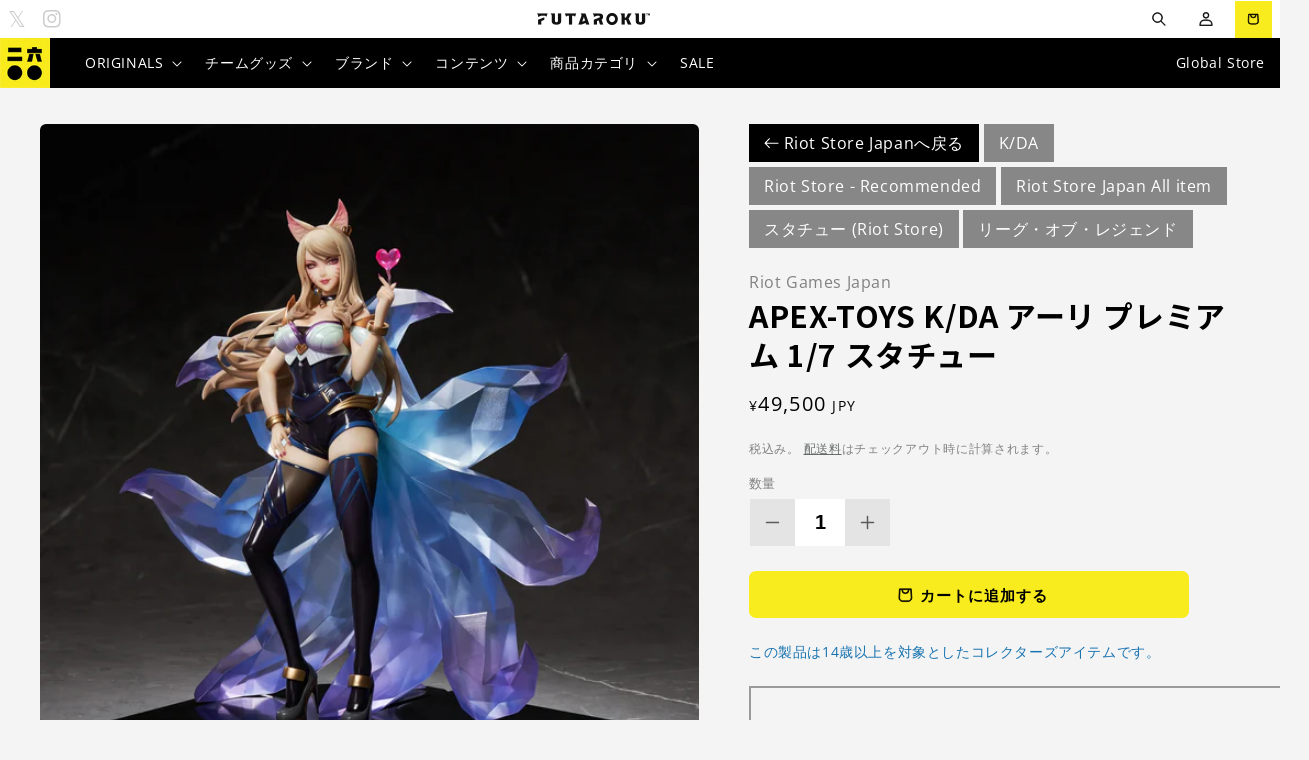

--- FILE ---
content_type: text/html; charset=utf-8
request_url: https://ljl.futaroku.gg/products/apex-k-da-ahri-1-7-statue
body_size: 53341
content:
<!doctype html>
<html class="no-js" lang="ja">
  <head>
    
    <meta charset="utf-8">
    <meta http-equiv="X-UA-Compatible" content="IE=edge">
    <meta name="viewport" content="width=device-width,initial-scale=1">
    <meta name="theme-color" content="">

         
    
    
    
    <link rel="preconnect" href="https://cdn.shopify.com" crossorigin>

         
    
    
    
    
<link rel="icon" type="image/png" href="//ljl.futaroku.gg/cdn/shop/files/LJL-favicon.png?crop=center&height=32&v=1734076788&width=32"><link rel="preconnect" href="https://fonts.shopifycdn.com" crossorigin><title>
      APEX-TOYS K/DA アーリ プレミアム 1/7 スタチュー｜Riot Store Japan
 &ndash; FUTAROKU</title>

    
      <meta name="description" content="「私を信じてくれないの？」リーグ・オブ・レジェンドUNLOCKEDスタチューシリーズより『K/DA アーリ プレミアム 1/7 スタチュー』が登場。">
    

    

<meta property="og:site_name" content="FUTAROKU">
<meta property="og:url" content="https://futaroku.gg/products/apex-k-da-ahri-1-7-statue">
<meta property="og:title" content="APEX-TOYS K/DA アーリ プレミアム 1/7 スタチュー｜Riot Store Japan">
<meta property="og:type" content="product">
<meta property="og:description" content="「私を信じてくれないの？」リーグ・オブ・レジェンドUNLOCKEDスタチューシリーズより『K/DA アーリ プレミアム 1/7 スタチュー』が登場。"><meta property="og:image" content="http://ljl.futaroku.gg/cdn/shop/products/KDA_Ahri_APEX-Aug_2021-Ecomm-2560x2560_2.webp?v=1740621810">
    <meta property="og:image:secure_url" content="https://ljl.futaroku.gg/cdn/shop/products/KDA_Ahri_APEX-Aug_2021-Ecomm-2560x2560_2.webp?v=1740621810">
    <meta property="og:image:width" content="1519">
    <meta property="og:image:height" content="1519"><meta property="og:price:amount" content="49,500">
  <meta property="og:price:currency" content="JPY"><meta name="twitter:site" content="@futaroku_gg"><meta name="twitter:card" content="summary_large_image">
<meta name="twitter:title" content="APEX-TOYS K/DA アーリ プレミアム 1/7 スタチュー｜Riot Store Japan">
<meta name="twitter:description" content="「私を信じてくれないの？」リーグ・オブ・レジェンドUNLOCKEDスタチューシリーズより『K/DA アーリ プレミアム 1/7 スタチュー』が登場。">


    <script src="//ljl.futaroku.gg/cdn/shop/t/16/assets/global.js?v=112757113558622395741767758824" defer="defer"></script>
    <script>window.performance && window.performance.mark && window.performance.mark('shopify.content_for_header.start');</script><meta name="google-site-verification" content="9e54wfxov_TKq8N4loquITDUlzX_OeBvfMZ2qCD0m1U">
<meta id="shopify-digital-wallet" name="shopify-digital-wallet" content="/45225443480/digital_wallets/dialog">
<meta name="shopify-checkout-api-token" content="b32b9c43f8d4a2d6215165fe415ca905">
<meta id="in-context-paypal-metadata" data-shop-id="45225443480" data-venmo-supported="false" data-environment="production" data-locale="ja_JP" data-paypal-v4="true" data-currency="JPY">
<link rel="alternate" type="application/json+oembed" href="https://futaroku.gg/products/apex-k-da-ahri-1-7-statue.oembed">
<script async="async" src="/checkouts/internal/preloads.js?locale=ja-JP"></script>
<link rel="preconnect" href="https://shop.app" crossorigin="anonymous">
<script async="async" src="https://shop.app/checkouts/internal/preloads.js?locale=ja-JP&shop_id=45225443480" crossorigin="anonymous"></script>
<script id="apple-pay-shop-capabilities" type="application/json">{"shopId":45225443480,"countryCode":"JP","currencyCode":"JPY","merchantCapabilities":["supports3DS"],"merchantId":"gid:\/\/shopify\/Shop\/45225443480","merchantName":"FUTAROKU","requiredBillingContactFields":["postalAddress","email","phone"],"requiredShippingContactFields":["postalAddress","email","phone"],"shippingType":"shipping","supportedNetworks":["visa","masterCard","amex","jcb","discover"],"total":{"type":"pending","label":"FUTAROKU","amount":"1.00"},"shopifyPaymentsEnabled":true,"supportsSubscriptions":true}</script>
<script id="shopify-features" type="application/json">{"accessToken":"b32b9c43f8d4a2d6215165fe415ca905","betas":["rich-media-storefront-analytics"],"domain":"ljl.futaroku.gg","predictiveSearch":false,"shopId":45225443480,"locale":"ja"}</script>
<script>var Shopify = Shopify || {};
Shopify.shop = "futaroku.myshopify.com";
Shopify.locale = "ja";
Shopify.currency = {"active":"JPY","rate":"1.0"};
Shopify.country = "JP";
Shopify.theme = {"name":"Futaroku Custom","id":150921576636,"schema_name":"Craft","schema_version":"3.0.0","theme_store_id":null,"role":"main"};
Shopify.theme.handle = "null";
Shopify.theme.style = {"id":null,"handle":null};
Shopify.cdnHost = "ljl.futaroku.gg/cdn";
Shopify.routes = Shopify.routes || {};
Shopify.routes.root = "/";</script>
<script type="module">!function(o){(o.Shopify=o.Shopify||{}).modules=!0}(window);</script>
<script>!function(o){function n(){var o=[];function n(){o.push(Array.prototype.slice.apply(arguments))}return n.q=o,n}var t=o.Shopify=o.Shopify||{};t.loadFeatures=n(),t.autoloadFeatures=n()}(window);</script>
<script>
  window.ShopifyPay = window.ShopifyPay || {};
  window.ShopifyPay.apiHost = "shop.app\/pay";
  window.ShopifyPay.redirectState = null;
</script>
<script id="shop-js-analytics" type="application/json">{"pageType":"product"}</script>
<script defer="defer" async type="module" src="//ljl.futaroku.gg/cdn/shopifycloud/shop-js/modules/v2/client.init-shop-cart-sync_CZKilf07.ja.esm.js"></script>
<script defer="defer" async type="module" src="//ljl.futaroku.gg/cdn/shopifycloud/shop-js/modules/v2/chunk.common_rlhnONO2.esm.js"></script>
<script type="module">
  await import("//ljl.futaroku.gg/cdn/shopifycloud/shop-js/modules/v2/client.init-shop-cart-sync_CZKilf07.ja.esm.js");
await import("//ljl.futaroku.gg/cdn/shopifycloud/shop-js/modules/v2/chunk.common_rlhnONO2.esm.js");

  window.Shopify.SignInWithShop?.initShopCartSync?.({"fedCMEnabled":true,"windoidEnabled":true});

</script>
<script>
  window.Shopify = window.Shopify || {};
  if (!window.Shopify.featureAssets) window.Shopify.featureAssets = {};
  window.Shopify.featureAssets['shop-js'] = {"shop-cart-sync":["modules/v2/client.shop-cart-sync_BwCHLH8C.ja.esm.js","modules/v2/chunk.common_rlhnONO2.esm.js"],"init-fed-cm":["modules/v2/client.init-fed-cm_CQXj6EwP.ja.esm.js","modules/v2/chunk.common_rlhnONO2.esm.js"],"shop-button":["modules/v2/client.shop-button_B7JE2zCc.ja.esm.js","modules/v2/chunk.common_rlhnONO2.esm.js"],"init-windoid":["modules/v2/client.init-windoid_DQ9csUH7.ja.esm.js","modules/v2/chunk.common_rlhnONO2.esm.js"],"shop-cash-offers":["modules/v2/client.shop-cash-offers_DxEVlT9h.ja.esm.js","modules/v2/chunk.common_rlhnONO2.esm.js","modules/v2/chunk.modal_BI56FOb0.esm.js"],"shop-toast-manager":["modules/v2/client.shop-toast-manager_BE8_-kNb.ja.esm.js","modules/v2/chunk.common_rlhnONO2.esm.js"],"init-shop-email-lookup-coordinator":["modules/v2/client.init-shop-email-lookup-coordinator_BgbPPTAQ.ja.esm.js","modules/v2/chunk.common_rlhnONO2.esm.js"],"pay-button":["modules/v2/client.pay-button_hoKCMeMC.ja.esm.js","modules/v2/chunk.common_rlhnONO2.esm.js"],"avatar":["modules/v2/client.avatar_BTnouDA3.ja.esm.js"],"init-shop-cart-sync":["modules/v2/client.init-shop-cart-sync_CZKilf07.ja.esm.js","modules/v2/chunk.common_rlhnONO2.esm.js"],"shop-login-button":["modules/v2/client.shop-login-button_BXDQHqjj.ja.esm.js","modules/v2/chunk.common_rlhnONO2.esm.js","modules/v2/chunk.modal_BI56FOb0.esm.js"],"init-customer-accounts-sign-up":["modules/v2/client.init-customer-accounts-sign-up_C3NeUvFd.ja.esm.js","modules/v2/client.shop-login-button_BXDQHqjj.ja.esm.js","modules/v2/chunk.common_rlhnONO2.esm.js","modules/v2/chunk.modal_BI56FOb0.esm.js"],"init-shop-for-new-customer-accounts":["modules/v2/client.init-shop-for-new-customer-accounts_D-v2xi0b.ja.esm.js","modules/v2/client.shop-login-button_BXDQHqjj.ja.esm.js","modules/v2/chunk.common_rlhnONO2.esm.js","modules/v2/chunk.modal_BI56FOb0.esm.js"],"init-customer-accounts":["modules/v2/client.init-customer-accounts_Cciaq_Mb.ja.esm.js","modules/v2/client.shop-login-button_BXDQHqjj.ja.esm.js","modules/v2/chunk.common_rlhnONO2.esm.js","modules/v2/chunk.modal_BI56FOb0.esm.js"],"shop-follow-button":["modules/v2/client.shop-follow-button_CM9l58Wl.ja.esm.js","modules/v2/chunk.common_rlhnONO2.esm.js","modules/v2/chunk.modal_BI56FOb0.esm.js"],"lead-capture":["modules/v2/client.lead-capture_oVhdpGxe.ja.esm.js","modules/v2/chunk.common_rlhnONO2.esm.js","modules/v2/chunk.modal_BI56FOb0.esm.js"],"checkout-modal":["modules/v2/client.checkout-modal_BbgmKIDX.ja.esm.js","modules/v2/chunk.common_rlhnONO2.esm.js","modules/v2/chunk.modal_BI56FOb0.esm.js"],"shop-login":["modules/v2/client.shop-login_BRorRhgW.ja.esm.js","modules/v2/chunk.common_rlhnONO2.esm.js","modules/v2/chunk.modal_BI56FOb0.esm.js"],"payment-terms":["modules/v2/client.payment-terms_Ba4TR13R.ja.esm.js","modules/v2/chunk.common_rlhnONO2.esm.js","modules/v2/chunk.modal_BI56FOb0.esm.js"]};
</script>
<script>(function() {
  var isLoaded = false;
  function asyncLoad() {
    if (isLoaded) return;
    isLoaded = true;
    var urls = ["https:\/\/linq-bundle.s3.us-east-2.amazonaws.com\/script-tags\/45225443480.js?v=1618299941075\u0026shop=futaroku.myshopify.com"];
    for (var i = 0; i < urls.length; i++) {
      var s = document.createElement('script');
      s.type = 'text/javascript';
      s.async = true;
      s.src = urls[i];
      var x = document.getElementsByTagName('script')[0];
      x.parentNode.insertBefore(s, x);
    }
  };
  if(window.attachEvent) {
    window.attachEvent('onload', asyncLoad);
  } else {
    window.addEventListener('load', asyncLoad, false);
  }
})();</script>
<script id="__st">var __st={"a":45225443480,"offset":32400,"reqid":"f752517c-a4cd-461e-8adf-a45103cfd93e-1769020425","pageurl":"ljl.futaroku.gg\/products\/apex-k-da-ahri-1-7-statue","u":"d5ce48e14bfb","p":"product","rtyp":"product","rid":7991134421180};</script>
<script>window.ShopifyPaypalV4VisibilityTracking = true;</script>
<script id="captcha-bootstrap">!function(){'use strict';const t='contact',e='account',n='new_comment',o=[[t,t],['blogs',n],['comments',n],[t,'customer']],c=[[e,'customer_login'],[e,'guest_login'],[e,'recover_customer_password'],[e,'create_customer']],r=t=>t.map((([t,e])=>`form[action*='/${t}']:not([data-nocaptcha='true']) input[name='form_type'][value='${e}']`)).join(','),a=t=>()=>t?[...document.querySelectorAll(t)].map((t=>t.form)):[];function s(){const t=[...o],e=r(t);return a(e)}const i='password',u='form_key',d=['recaptcha-v3-token','g-recaptcha-response','h-captcha-response',i],f=()=>{try{return window.sessionStorage}catch{return}},m='__shopify_v',_=t=>t.elements[u];function p(t,e,n=!1){try{const o=window.sessionStorage,c=JSON.parse(o.getItem(e)),{data:r}=function(t){const{data:e,action:n}=t;return t[m]||n?{data:e,action:n}:{data:t,action:n}}(c);for(const[e,n]of Object.entries(r))t.elements[e]&&(t.elements[e].value=n);n&&o.removeItem(e)}catch(o){console.error('form repopulation failed',{error:o})}}const l='form_type',E='cptcha';function T(t){t.dataset[E]=!0}const w=window,h=w.document,L='Shopify',v='ce_forms',y='captcha';let A=!1;((t,e)=>{const n=(g='f06e6c50-85a8-45c8-87d0-21a2b65856fe',I='https://cdn.shopify.com/shopifycloud/storefront-forms-hcaptcha/ce_storefront_forms_captcha_hcaptcha.v1.5.2.iife.js',D={infoText:'hCaptchaによる保護',privacyText:'プライバシー',termsText:'利用規約'},(t,e,n)=>{const o=w[L][v],c=o.bindForm;if(c)return c(t,g,e,D).then(n);var r;o.q.push([[t,g,e,D],n]),r=I,A||(h.body.append(Object.assign(h.createElement('script'),{id:'captcha-provider',async:!0,src:r})),A=!0)});var g,I,D;w[L]=w[L]||{},w[L][v]=w[L][v]||{},w[L][v].q=[],w[L][y]=w[L][y]||{},w[L][y].protect=function(t,e){n(t,void 0,e),T(t)},Object.freeze(w[L][y]),function(t,e,n,w,h,L){const[v,y,A,g]=function(t,e,n){const i=e?o:[],u=t?c:[],d=[...i,...u],f=r(d),m=r(i),_=r(d.filter((([t,e])=>n.includes(e))));return[a(f),a(m),a(_),s()]}(w,h,L),I=t=>{const e=t.target;return e instanceof HTMLFormElement?e:e&&e.form},D=t=>v().includes(t);t.addEventListener('submit',(t=>{const e=I(t);if(!e)return;const n=D(e)&&!e.dataset.hcaptchaBound&&!e.dataset.recaptchaBound,o=_(e),c=g().includes(e)&&(!o||!o.value);(n||c)&&t.preventDefault(),c&&!n&&(function(t){try{if(!f())return;!function(t){const e=f();if(!e)return;const n=_(t);if(!n)return;const o=n.value;o&&e.removeItem(o)}(t);const e=Array.from(Array(32),(()=>Math.random().toString(36)[2])).join('');!function(t,e){_(t)||t.append(Object.assign(document.createElement('input'),{type:'hidden',name:u})),t.elements[u].value=e}(t,e),function(t,e){const n=f();if(!n)return;const o=[...t.querySelectorAll(`input[type='${i}']`)].map((({name:t})=>t)),c=[...d,...o],r={};for(const[a,s]of new FormData(t).entries())c.includes(a)||(r[a]=s);n.setItem(e,JSON.stringify({[m]:1,action:t.action,data:r}))}(t,e)}catch(e){console.error('failed to persist form',e)}}(e),e.submit())}));const S=(t,e)=>{t&&!t.dataset[E]&&(n(t,e.some((e=>e===t))),T(t))};for(const o of['focusin','change'])t.addEventListener(o,(t=>{const e=I(t);D(e)&&S(e,y())}));const B=e.get('form_key'),M=e.get(l),P=B&&M;t.addEventListener('DOMContentLoaded',(()=>{const t=y();if(P)for(const e of t)e.elements[l].value===M&&p(e,B);[...new Set([...A(),...v().filter((t=>'true'===t.dataset.shopifyCaptcha))])].forEach((e=>S(e,t)))}))}(h,new URLSearchParams(w.location.search),n,t,e,['guest_login'])})(!0,!0)}();</script>
<script integrity="sha256-4kQ18oKyAcykRKYeNunJcIwy7WH5gtpwJnB7kiuLZ1E=" data-source-attribution="shopify.loadfeatures" defer="defer" src="//ljl.futaroku.gg/cdn/shopifycloud/storefront/assets/storefront/load_feature-a0a9edcb.js" crossorigin="anonymous"></script>
<script crossorigin="anonymous" defer="defer" src="//ljl.futaroku.gg/cdn/shopifycloud/storefront/assets/shopify_pay/storefront-65b4c6d7.js?v=20250812"></script>
<script data-source-attribution="shopify.dynamic_checkout.dynamic.init">var Shopify=Shopify||{};Shopify.PaymentButton=Shopify.PaymentButton||{isStorefrontPortableWallets:!0,init:function(){window.Shopify.PaymentButton.init=function(){};var t=document.createElement("script");t.src="https://ljl.futaroku.gg/cdn/shopifycloud/portable-wallets/latest/portable-wallets.ja.js",t.type="module",document.head.appendChild(t)}};
</script>
<script data-source-attribution="shopify.dynamic_checkout.buyer_consent">
  function portableWalletsHideBuyerConsent(e){var t=document.getElementById("shopify-buyer-consent"),n=document.getElementById("shopify-subscription-policy-button");t&&n&&(t.classList.add("hidden"),t.setAttribute("aria-hidden","true"),n.removeEventListener("click",e))}function portableWalletsShowBuyerConsent(e){var t=document.getElementById("shopify-buyer-consent"),n=document.getElementById("shopify-subscription-policy-button");t&&n&&(t.classList.remove("hidden"),t.removeAttribute("aria-hidden"),n.addEventListener("click",e))}window.Shopify?.PaymentButton&&(window.Shopify.PaymentButton.hideBuyerConsent=portableWalletsHideBuyerConsent,window.Shopify.PaymentButton.showBuyerConsent=portableWalletsShowBuyerConsent);
</script>
<script data-source-attribution="shopify.dynamic_checkout.cart.bootstrap">document.addEventListener("DOMContentLoaded",(function(){function t(){return document.querySelector("shopify-accelerated-checkout-cart, shopify-accelerated-checkout")}if(t())Shopify.PaymentButton.init();else{new MutationObserver((function(e,n){t()&&(Shopify.PaymentButton.init(),n.disconnect())})).observe(document.body,{childList:!0,subtree:!0})}}));
</script>
<link id="shopify-accelerated-checkout-styles" rel="stylesheet" media="screen" href="https://ljl.futaroku.gg/cdn/shopifycloud/portable-wallets/latest/accelerated-checkout-backwards-compat.css" crossorigin="anonymous">
<style id="shopify-accelerated-checkout-cart">
        #shopify-buyer-consent {
  margin-top: 1em;
  display: inline-block;
  width: 100%;
}

#shopify-buyer-consent.hidden {
  display: none;
}

#shopify-subscription-policy-button {
  background: none;
  border: none;
  padding: 0;
  text-decoration: underline;
  font-size: inherit;
  cursor: pointer;
}

#shopify-subscription-policy-button::before {
  box-shadow: none;
}

      </style>
<script id="sections-script" data-sections="product-recommendations,header,footer" defer="defer" src="//ljl.futaroku.gg/cdn/shop/t/16/compiled_assets/scripts.js?v=7050"></script>
<script>window.performance && window.performance.mark && window.performance.mark('shopify.content_for_header.end');</script>


    <style data-shopify>
      @font-face {
  font-family: "Open Sans";
  font-weight: 400;
  font-style: normal;
  font-display: swap;
  src: url("//ljl.futaroku.gg/cdn/fonts/open_sans/opensans_n4.c32e4d4eca5273f6d4ee95ddf54b5bbb75fc9b61.woff2") format("woff2"),
       url("//ljl.futaroku.gg/cdn/fonts/open_sans/opensans_n4.5f3406f8d94162b37bfa232b486ac93ee892406d.woff") format("woff");
}

      @font-face {
  font-family: "Open Sans";
  font-weight: 700;
  font-style: normal;
  font-display: swap;
  src: url("//ljl.futaroku.gg/cdn/fonts/open_sans/opensans_n7.a9393be1574ea8606c68f4441806b2711d0d13e4.woff2") format("woff2"),
       url("//ljl.futaroku.gg/cdn/fonts/open_sans/opensans_n7.7b8af34a6ebf52beb1a4c1d8c73ad6910ec2e553.woff") format("woff");
}

      @font-face {
  font-family: "Open Sans";
  font-weight: 400;
  font-style: italic;
  font-display: swap;
  src: url("//ljl.futaroku.gg/cdn/fonts/open_sans/opensans_i4.6f1d45f7a46916cc95c694aab32ecbf7509cbf33.woff2") format("woff2"),
       url("//ljl.futaroku.gg/cdn/fonts/open_sans/opensans_i4.4efaa52d5a57aa9a57c1556cc2b7465d18839daa.woff") format("woff");
}

      @font-face {
  font-family: "Open Sans";
  font-weight: 700;
  font-style: italic;
  font-display: swap;
  src: url("//ljl.futaroku.gg/cdn/fonts/open_sans/opensans_i7.916ced2e2ce15f7fcd95d196601a15e7b89ee9a4.woff2") format("woff2"),
       url("//ljl.futaroku.gg/cdn/fonts/open_sans/opensans_i7.99a9cff8c86ea65461de497ade3d515a98f8b32a.woff") format("woff");
}

      @font-face {
  font-family: "Open Sans";
  font-weight: 700;
  font-style: normal;
  font-display: swap;
  src: url("//ljl.futaroku.gg/cdn/fonts/open_sans/opensans_n7.a9393be1574ea8606c68f4441806b2711d0d13e4.woff2") format("woff2"),
       url("//ljl.futaroku.gg/cdn/fonts/open_sans/opensans_n7.7b8af34a6ebf52beb1a4c1d8c73ad6910ec2e553.woff") format("woff");
}


      :root {
        --font-body-family: "Open Sans", sans-serif;
        --font-body-style: normal;
        --font-body-weight: 400;
        --font-body-weight-bold: 700;

        --font-heading-family: "Open Sans", sans-serif;
        --font-heading-style: normal;
        --font-heading-weight: 700;

        --font-body-scale: 1.0;
        --font-heading-scale: 1.0;

        --color-base-text: 92, 91, 91;
        --color-shadow: 92, 91, 91;
        --color-base-background-1: 244, 244, 245;
        --color-base-background-2: 255, 255, 255;
        --color-base-solid-button-labels: 204, 204, 204;
        --color-base-outline-button-labels: 80, 86, 85;
        --color-base-accent-1: 92, 91, 91;
        --color-base-accent-2: 35, 35, 35;
        --payment-terms-background-color: #f4f4f5;

        --gradient-base-background-1: #f4f4f5;
        --gradient-base-background-2: #FFFFFF;
        --gradient-base-accent-1: #5c5b5b;
        --gradient-base-accent-2: #232323;

        --media-padding: px;
        --media-border-opacity: 0.1;
        --media-border-width: 0px;
        --media-radius: 6px;
        --media-shadow-opacity: 0.0;
        --media-shadow-horizontal-offset: 0px;
        --media-shadow-vertical-offset: 4px;
        --media-shadow-blur-radius: 5px;

        --page-width: 140rem;
        --page-width-margin: 0rem;

        --card-image-padding: 0.0rem;
        --card-corner-radius: 0.6rem;
        --card-text-alignment: left;
        --card-border-width: 0.0rem;
        --card-border-opacity: 0.1;
        --card-shadow-opacity: 0.0;
        --card-shadow-horizontal-offset: 0.0rem;
        --card-shadow-vertical-offset: 0.4rem;
        --card-shadow-blur-radius: 0.5rem;

        --badge-corner-radius: 0.6rem;

        --popup-border-width: 1px;
        --popup-border-opacity: 0.5;
        --popup-corner-radius: 6px;
        --popup-shadow-opacity: 0.0;
        --popup-shadow-horizontal-offset: 0px;
        --popup-shadow-vertical-offset: 4px;
        --popup-shadow-blur-radius: 5px;

        --drawer-border-width: 1px;
        --drawer-border-opacity: 0.1;
        --drawer-shadow-opacity: 0.0;
        --drawer-shadow-horizontal-offset: 0px;
        --drawer-shadow-vertical-offset: 4px;
        --drawer-shadow-blur-radius: 5px;

        --spacing-sections-desktop: 0px;
        --spacing-sections-mobile: 0px;

        --grid-desktop-vertical-spacing: 20px;
        --grid-desktop-horizontal-spacing: 20px;
        --grid-mobile-vertical-spacing: 10px;
        --grid-mobile-horizontal-spacing: 10px;

        --text-boxes-border-opacity: 0.1;
        --text-boxes-border-width: 0px;
        --text-boxes-radius: 6px;
        --text-boxes-shadow-opacity: 0.0;
        --text-boxes-shadow-horizontal-offset: 0px;
        --text-boxes-shadow-vertical-offset: 4px;
        --text-boxes-shadow-blur-radius: 5px;

        --buttons-radius: 6px;
        --buttons-radius-outset: 7px;
        --buttons-border-width: 1px;
        --buttons-border-opacity: 1.0;
        --buttons-shadow-opacity: 0.0;
        --buttons-shadow-horizontal-offset: 0px;
        --buttons-shadow-vertical-offset: 4px;
        --buttons-shadow-blur-radius: 5px;
        --buttons-border-offset: 0.3px;

        --inputs-radius: 6px;
        --inputs-border-width: 1px;
        --inputs-border-opacity: 0.55;
        --inputs-shadow-opacity: 0.0;
        --inputs-shadow-horizontal-offset: 0px;
        --inputs-margin-offset: 0px;
        --inputs-shadow-vertical-offset: 4px;
        --inputs-shadow-blur-radius: 5px;
        --inputs-radius-outset: 7px;

        --variant-pills-radius: 40px;
        --variant-pills-border-width: 1px;
        --variant-pills-border-opacity: 0.55;
        --variant-pills-shadow-opacity: 0.0;
        --variant-pills-shadow-horizontal-offset: 0px;
        --variant-pills-shadow-vertical-offset: 4px;
        --variant-pills-shadow-blur-radius: 5px;
      }

      *,
      *::before,
      *::after {
        box-sizing: inherit;
      }

      html {
        box-sizing: border-box;
        font-size: calc(var(--font-body-scale) * 62.5%);
        height: 100%;
      }

      body {
        display: grid;
        grid-template-rows: auto auto 1fr auto;
        grid-template-columns: 100%;
        min-height: 100%;
        margin: 0;
        font-size: 1.5rem;
        letter-spacing: 0.06rem;
        line-height: calc(1 + 0.8 / var(--font-body-scale));
        font-family: var(--font-body-family);
        font-style: var(--font-body-style);
        font-weight: var(--font-body-weight);
      }

      @media screen and (min-width: 750px) {
        body {
          font-size: 1.6rem;
        }
      }
    </style>

    <link href="//ljl.futaroku.gg/cdn/shop/t/16/assets/base.css?v=43242179749487000721767758822" rel="stylesheet" type="text/css" media="all" />
<link rel="preload" as="font" href="//ljl.futaroku.gg/cdn/fonts/open_sans/opensans_n4.c32e4d4eca5273f6d4ee95ddf54b5bbb75fc9b61.woff2" type="font/woff2" crossorigin><link rel="preload" as="font" href="//ljl.futaroku.gg/cdn/fonts/open_sans/opensans_n7.a9393be1574ea8606c68f4441806b2711d0d13e4.woff2" type="font/woff2" crossorigin>
    <link rel="stylesheet" href="https://use.typekit.net/hdp6qgs.css">

    
    <link rel="preconnect" href="https://fonts.googleapis.com">
	<link rel="preconnect" href="https://fonts.gstatic.com" crossorigin>
	<link href="https://fonts.googleapis.com/css2?family=Noto+Sans+JP:wght@100;300;400;500;700;900&display=swap" rel="stylesheet">

    <script>document.documentElement.className = document.documentElement.className.replace('no-js', 'js');
    if (Shopify.designMode) {
      document.documentElement.classList.add('shopify-design-mode');
    }
    </script>
  <!-- BEGIN app block: shopify://apps/t-lab-ai-language-translate/blocks/custom_translations/b5b83690-efd4-434d-8c6a-a5cef4019faf --><!-- BEGIN app snippet: custom_translation_scripts --><script>
(()=>{var o=/\([0-9]+?\)$/,M=/\r?\n|\r|\t|\xa0|\u200B|\u200E|&nbsp;| /g,v=/<\/?[a-z][\s\S]*>/i,t=/^(https?:\/\/|\/\/)[^\s/$.?#].[^\s]*$/i,k=/\{\{\s*([a-zA-Z_]\w*)\s*\}\}/g,p=/\{\{\s*([a-zA-Z_]\w*)\s*\}\}/,r=/^(https:)?\/\/cdn\.shopify\.com\/(.+)\.(png|jpe?g|gif|webp|svgz?|bmp|tiff?|ico|avif)/i,e=/^(https:)?\/\/cdn\.shopify\.com/i,a=/\b(?:https?|ftp)?:?\/\/?[^\s\/]+\/[^\s]+\.(?:png|jpe?g|gif|webp|svgz?|bmp|tiff?|ico|avif)\b/i,I=/url\(['"]?(.*?)['"]?\)/,m="__label:",i=document.createElement("textarea"),u={t:["src","data-src","data-source","data-href","data-zoom","data-master","data-bg","base-src"],i:["srcset","data-srcset"],o:["href","data-href"],u:["href","data-href","data-src","data-zoom"]},g=new Set(["img","picture","button","p","a","input"]),h=16.67,s=function(n){return n.nodeType===Node.ELEMENT_NODE},c=function(n){return n.nodeType===Node.TEXT_NODE};function w(n){return r.test(n.trim())||a.test(n.trim())}function b(n){return(n=>(n=n.trim(),t.test(n)))(n)||e.test(n.trim())}var l=function(n){return!n||0===n.trim().length};function j(n){return i.innerHTML=n,i.value}function T(n){return A(j(n))}function A(n){return n.trim().replace(o,"").replace(M,"").trim()}var _=1e3;function D(n){n=n.trim().replace(M,"").replace(/&amp;/g,"&").replace(/&gt;/g,">").replace(/&lt;/g,"<").trim();return n.length>_?N(n):n}function E(n){return n.trim().toLowerCase().replace(/^https:/i,"")}function N(n){for(var t=5381,r=0;r<n.length;r++)t=(t<<5)+t^n.charCodeAt(r);return(t>>>0).toString(36)}function f(n){for(var t=document.createElement("template"),r=(t.innerHTML=n,["SCRIPT","IFRAME","OBJECT","EMBED","LINK","META"]),e=/^(on\w+|srcdoc|style)$/i,a=document.createTreeWalker(t.content,NodeFilter.SHOW_ELEMENT),i=a.nextNode();i;i=a.nextNode()){var o=i;if(r.includes(o.nodeName))o.remove();else for(var u=o.attributes.length-1;0<=u;--u)e.test(o.attributes[u].name)&&o.removeAttribute(o.attributes[u].name)}return t.innerHTML}function d(n,t,r){void 0===r&&(r=20);for(var e=n,a=0;e&&e.parentElement&&a<r;){for(var i=e.parentElement,o=0,u=t;o<u.length;o++)for(var s=u[o],c=0,l=s.l;c<l.length;c++){var f=l[c];switch(f.type){case"class":for(var d=0,v=i.classList;d<v.length;d++){var p=v[d];if(f.value.test(p))return s.label}break;case"id":if(i.id&&f.value.test(i.id))return s.label;break;case"attribute":if(i.hasAttribute(f.name)){if(!f.value)return s.label;var m=i.getAttribute(f.name);if(m&&f.value.test(m))return s.label}}}e=i,a++}return"unknown"}function y(n,t){var r,e,a;"function"==typeof window.fetch&&"AbortController"in window?(r=new AbortController,e=setTimeout(function(){return r.abort()},3e3),fetch(n,{credentials:"same-origin",signal:r.signal}).then(function(n){return clearTimeout(e),n.ok?n.json():Promise.reject(n)}).then(t).catch(console.error)):((a=new XMLHttpRequest).onreadystatechange=function(){4===a.readyState&&200===a.status&&t(JSON.parse(a.responseText))},a.open("GET",n,!0),a.timeout=3e3,a.send())}function O(){var l=/([^\s]+)\.(png|jpe?g|gif|webp|svgz?|bmp|tiff?|ico|avif)$/i,f=/_(\{width\}x*|\{width\}x\{height\}|\d{3,4}x\d{3,4}|\d{3,4}x|x\d{3,4}|pinco|icon|thumb|small|compact|medium|large|grande|original|master)(_crop_\w+)*(@[2-3]x)*(.progressive)*$/i,d=/^(https?|ftp|file):\/\//i;function r(n){var t,r="".concat(n.path).concat(n.v).concat(null!=(r=n.size)?r:"",".").concat(n.p);return n.m&&(r="".concat(n.path).concat(n.m,"/").concat(n.v).concat(null!=(t=n.size)?t:"",".").concat(n.p)),n.host&&(r="".concat(null!=(t=n.protocol)?t:"","//").concat(n.host).concat(r)),n.g&&(r+=n.g),r}return{h:function(n){var t=!0,r=(d.test(n)||n.startsWith("//")||(t=!1,n="https://example.com"+n),t);n.startsWith("//")&&(r=!1,n="https:"+n);try{new URL(n)}catch(n){return null}var e,a,i,o,u,s,n=new URL(n),c=n.pathname.split("/").filter(function(n){return n});return c.length<1||(a=c.pop(),e=null!=(e=c.pop())?e:null,null===(a=a.match(l)))?null:(s=a[1],a=a[2],i=s.match(f),o=s,(u=null)!==i&&(o=s.substring(0,i.index),u=i[0]),s=0<c.length?"/"+c.join("/")+"/":"/",{protocol:r?n.protocol:null,host:t?n.host:null,path:s,g:n.search,m:e,v:o,size:u,p:a,version:n.searchParams.get("v"),width:n.searchParams.get("width")})},T:r,S:function(n){return(n.m?"/".concat(n.m,"/"):"/").concat(n.v,".").concat(n.p)},M:function(n){return(n.m?"/".concat(n.m,"/"):"/").concat(n.v,".").concat(n.p,"?v=").concat(n.version||"0")},k:function(n,t){return r({protocol:t.protocol,host:t.host,path:t.path,g:t.g,m:t.m,v:t.v,size:n.size,p:t.p,version:t.version,width:t.width})}}}var x,S,C={},H={};function q(p,n){var m=new Map,g=new Map,i=new Map,r=new Map,e=new Map,a=new Map,o=new Map,u=function(n){return n.toLowerCase().replace(/[\s\W_]+/g,"")},s=new Set(n.A.map(u)),c=0,l=!1,f=!1,d=O();function v(n,t,r){s.has(u(n))||n&&t&&(r.set(n,t),l=!0)}function t(n,t){if(n&&n.trim()&&0!==m.size){var r=A(n),e=H[r];if(e&&(p.log("dictionary",'Overlapping text: "'.concat(n,'" related to html: "').concat(e,'"')),t)&&(n=>{if(n)for(var t=h(n.outerHTML),r=t._,e=(t.I||(r=0),n.parentElement),a=0;e&&a<5;){var i=h(e.outerHTML),o=i.I,i=i._;if(o){if(p.log("dictionary","Ancestor depth ".concat(a,": overlap score=").concat(i.toFixed(3),", base=").concat(r.toFixed(3))),r<i)return 1;if(i<r&&0<r)return}e=e.parentElement,a++}})(t))p.log("dictionary",'Skipping text translation for "'.concat(n,'" because an ancestor HTML translation exists'));else{e=m.get(r);if(e)return e;var a=n;if(a&&a.trim()&&0!==g.size){for(var i,o,u,s=g.entries(),c=s.next();!c.done;){var l=c.value[0],f=c.value[1],d=a.trim().match(l);if(d&&1<d.length){i=l,o=f,u=d;break}c=s.next()}if(i&&o&&u){var v=u.slice(1),t=o.match(k);if(t&&t.length===v.length)return t.reduce(function(n,t,r){return n.replace(t,v[r])},o)}}}}return null}function h(n){var r,e,a;return!n||!n.trim()||0===i.size?{I:null,_:0}:(r=D(n),a=0,(e=null)!=(n=i.get(r))?{I:n,_:1}:(i.forEach(function(n,t){-1!==t.indexOf(r)&&(t=r.length/t.length,a<t)&&(a=t,e=n)}),{I:e,_:a}))}function w(n){return n&&n.trim()&&0!==i.size&&(n=D(n),null!=(n=i.get(n)))?n:null}function b(n){if(n&&n.trim()&&0!==r.size){var t=E(n),t=r.get(t);if(t)return t;t=d.h(n);if(t){n=d.M(t).toLowerCase(),n=r.get(n);if(n)return n;n=d.S(t).toLowerCase(),t=r.get(n);if(t)return t}}return null}function T(n){return!n||!n.trim()||0===e.size||void 0===(n=e.get(A(n)))?null:n}function y(n){return!n||!n.trim()||0===a.size||void 0===(n=a.get(E(n)))?null:n}function x(n){var t;return!n||!n.trim()||0===o.size?null:null!=(t=o.get(A(n)))?t:(t=D(n),void 0!==(n=o.get(t))?n:null)}function S(){var n={j:m,D:g,N:i,O:r,C:e,H:a,q:o,L:l,R:c,F:C};return JSON.stringify(n,function(n,t){return t instanceof Map?Object.fromEntries(t.entries()):t})}return{J:function(n,t){v(n,t,m)},U:function(n,t){n&&t&&(n=new RegExp("^".concat(n,"$"),"s"),g.set(n,t),l=!0)},$:function(n,t){var r;n!==t&&(v((r=j(r=n).trim().replace(M,"").trim()).length>_?N(r):r,t,i),c=Math.max(c,n.length))},P:function(n,t){v(n,t,r),(n=d.h(n))&&(v(d.M(n).toLowerCase(),t,r),v(d.S(n).toLowerCase(),t,r))},G:function(n,t){v(n.replace("[img-alt]","").replace(M,"").trim(),t,e)},B:function(n,t){v(n,t,a)},W:function(n,t){f=!0,v(n,t,o)},V:function(){return p.log("dictionary","Translation dictionaries: ",S),i.forEach(function(n,r){m.forEach(function(n,t){r!==t&&-1!==r.indexOf(t)&&(C[t]=A(n),H[t]=r)})}),p.log("dictionary","appliedTextTranslations: ",JSON.stringify(C)),p.log("dictionary","overlappingTexts: ",JSON.stringify(H)),{L:l,Z:f,K:t,X:w,Y:b,nn:T,tn:y,rn:x}}}}function z(n,t,r){function f(n,t){t=n.split(t);return 2===t.length?t[1].trim()?t:[t[0]]:[n]}var d=q(r,t);return n.forEach(function(n){if(n){var c,l=n.name,n=n.value;if(l&&n){if("string"==typeof n)try{c=JSON.parse(n)}catch(n){return void r.log("dictionary","Invalid metafield JSON for "+l,function(){return String(n)})}else c=n;c&&Object.keys(c).forEach(function(e){if(e){var n,t,r,a=c[e];if(a)if(e!==a)if(l.includes("judge"))r=T(e),d.W(r,a);else if(e.startsWith("[img-alt]"))d.G(e,a);else if(e.startsWith("[img-src]"))n=E(e.replace("[img-src]","")),d.P(n,a);else if(v.test(e))d.$(e,a);else if(w(e))n=E(e),d.P(n,a);else if(b(e))r=E(e),d.B(r,a);else if("/"===(n=(n=e).trim())[0]&&"/"!==n[1]&&(r=E(e),d.B(r,a),r=T(e),d.J(r,a)),p.test(e))(s=(r=e).match(k))&&0<s.length&&(t=r.replace(/[-\/\\^$*+?.()|[\]]/g,"\\$&"),s.forEach(function(n){t=t.replace(n,"(.*)")}),d.U(t,a));else if(e.startsWith(m))r=a.replace(m,""),s=e.replace(m,""),d.J(T(s),r);else{if("product_tags"===l)for(var i=0,o=["_",":"];i<o.length;i++){var u=(n=>{if(e.includes(n)){var t=f(e,n),r=f(a,n);if(t.length===r.length)return t.forEach(function(n,t){n!==r[t]&&(d.J(T(n),r[t]),d.J(T("".concat(n,":")),"".concat(r[t],":")))}),{value:void 0}}})(o[i]);if("object"==typeof u)return u.value}var s=T(e);s!==a&&d.J(s,a)}}})}}}),d.V()}function L(y,x){var e=[{label:"judge-me",l:[{type:"class",value:/jdgm/i},{type:"id",value:/judge-me/i},{type:"attribute",name:"data-widget-name",value:/review_widget/i}]}],a=O();function S(r,n,e){n.forEach(function(n){var t=r.getAttribute(n);t&&(t=n.includes("href")?e.tn(t):e.K(t))&&r.setAttribute(n,t)})}function M(n,t,r){var e,a=n.getAttribute(t);a&&((e=i(a=E(a.split("&")[0]),r))?n.setAttribute(t,e):(e=r.tn(a))&&n.setAttribute(t,e))}function k(n,t,r){var e=n.getAttribute(t);e&&(e=((n,t)=>{var r=(n=n.split(",").filter(function(n){return null!=n&&""!==n.trim()}).map(function(n){var n=n.trim().split(/\s+/),t=n[0].split("?"),r=t[0],t=t[1],t=t?t.split("&"):[],e=((n,t)=>{for(var r=0;r<n.length;r++)if(t(n[r]))return n[r];return null})(t,function(n){return n.startsWith("v=")}),t=t.filter(function(n){return!n.startsWith("v=")}),n=n[1];return{url:r,version:e,en:t.join("&"),size:n}}))[0].url;if(r=i(r=n[0].version?"".concat(r,"?").concat(n[0].version):r,t)){var e=a.h(r);if(e)return n.map(function(n){var t=n.url,r=a.h(t);return r&&(t=a.k(r,e)),n.en&&(r=t.includes("?")?"&":"?",t="".concat(t).concat(r).concat(n.en)),t=n.size?"".concat(t," ").concat(n.size):t}).join(",")}})(e,r))&&n.setAttribute(t,e)}function i(n,t){var r=a.h(n);return null===r?null:(n=t.Y(n))?null===(n=a.h(n))?null:a.k(r,n):(n=a.S(r),null===(t=t.Y(n))||null===(n=a.h(t))?null:a.k(r,n))}function A(n,t,r){var e,a,i,o;r.an&&(e=n,a=r.on,u.o.forEach(function(n){var t=e.getAttribute(n);if(!t)return!1;!t.startsWith("/")||t.startsWith("//")||t.startsWith(a)||(t="".concat(a).concat(t),e.setAttribute(n,t))})),i=n,r=u.u.slice(),o=t,r.forEach(function(n){var t,r=i.getAttribute(n);r&&(w(r)?(t=o.Y(r))&&i.setAttribute(n,t):(t=o.tn(r))&&i.setAttribute(n,t))})}function _(t,r){var n,e,a,i,o;u.t.forEach(function(n){return M(t,n,r)}),u.i.forEach(function(n){return k(t,n,r)}),e="alt",a=r,(o=(n=t).getAttribute(e))&&((i=a.nn(o))?n.setAttribute(e,i):(i=a.K(o))&&n.setAttribute(e,i))}return{un:function(n){return!(!n||!s(n)||x.sn.includes((n=n).tagName.toLowerCase())||n.classList.contains("tl-switcher-container")||(n=n.parentNode)&&["SCRIPT","STYLE"].includes(n.nodeName.toUpperCase()))},cn:function(n){if(c(n)&&null!=(t=n.textContent)&&t.trim()){if(y.Z)if("judge-me"===d(n,e,5)){var t=y.rn(n.textContent);if(t)return void(n.textContent=j(t))}var r,t=y.K(n.textContent,n.parentElement||void 0);t&&(r=n.textContent.trim().replace(o,"").trim(),n.textContent=j(n.textContent.replace(r,t)))}},ln:function(n){if(!!l(n.textContent)||!n.innerHTML)return!1;if(y.Z&&"judge-me"===d(n,e,5)){var t=y.rn(n.innerHTML);if(t)return n.innerHTML=f(t),!0}t=y.X(n.innerHTML);return!!t&&(n.innerHTML=f(t),!0)},fn:function(n){var t,r,e,a,i,o,u,s,c,l;switch(S(n,["data-label","title"],y),n.tagName.toLowerCase()){case"span":S(n,["data-tooltip"],y);break;case"a":A(n,y,x);break;case"input":c=u=y,(l=(s=o=n).getAttribute("type"))&&("submit"===l||"button"===l)&&(l=s.getAttribute("value"),c=c.K(l))&&s.setAttribute("value",c),S(o,["placeholder"],u);break;case"textarea":S(n,["placeholder"],y);break;case"img":_(n,y);break;case"picture":for(var f=y,d=n.childNodes,v=0;v<d.length;v++){var p=d[v];if(p.tagName)switch(p.tagName.toLowerCase()){case"source":k(p,"data-srcset",f),k(p,"srcset",f);break;case"img":_(p,f)}}break;case"div":s=l=y,(u=o=c=n)&&(o=o.style.backgroundImage||o.getAttribute("data-bg")||"")&&"none"!==o&&(o=o.match(I))&&o[1]&&(o=o[1],s=s.Y(o))&&(u.style.backgroundImage='url("'.concat(s,'")')),a=c,i=l,["src","data-src","data-bg"].forEach(function(n){return M(a,n,i)}),["data-bgset"].forEach(function(n){return k(a,n,i)}),["data-href"].forEach(function(n){return S(a,[n],i)});break;case"button":r=y,(e=(t=n).getAttribute("value"))&&(r=r.K(e))&&t.setAttribute("value",r);break;case"iframe":e=y,(r=(t=n).getAttribute("src"))&&(e=e.tn(r))&&t.setAttribute("src",e);break;case"video":for(var m=n,g=y,h=["src"],w=0;w<h.length;w++){var b=h[w],T=m.getAttribute(b);T&&(T=g.tn(T))&&m.setAttribute(b,T)}}},getImageTranslation:function(n){return i(n,y)}}}function R(s,c,l){r=c.dn,e=new WeakMap;var r,e,a={add:function(n){var t=Date.now()+r;e.set(n,t)},has:function(n){var t=null!=(t=e.get(n))?t:0;return!(Date.now()>=t&&(e.delete(n),1))}},i=[],o=[],f=[],d=[],u=2*h,v=3*h;function p(n){var t,r,e;n&&(n.nodeType===Node.TEXT_NODE&&s.un(n.parentElement)?s.cn(n):s.un(n)&&(n=n,s.fn(n),t=g.has(n.tagName.toLowerCase())||(t=(t=n).getBoundingClientRect(),r=window.innerHeight||document.documentElement.clientHeight,e=window.innerWidth||document.documentElement.clientWidth,r=t.top<=r&&0<=t.top+t.height,e=t.left<=e&&0<=t.left+t.width,r&&e),a.has(n)||(t?i:o).push(n)))}function m(n){if(l.log("messageHandler","Processing element:",n),s.un(n)){var t=s.ln(n);if(a.add(n),!t){var r=n.childNodes;l.log("messageHandler","Child nodes:",r);for(var e=0;e<r.length;e++)p(r[e])}}}requestAnimationFrame(function n(){for(var t=performance.now();0<i.length;){var r=i.shift();if(r&&!a.has(r)&&m(r),performance.now()-t>=v)break}requestAnimationFrame(n)}),requestAnimationFrame(function n(){for(var t=performance.now();0<o.length;){var r=o.shift();if(r&&!a.has(r)&&m(r),performance.now()-t>=u)break}requestAnimationFrame(n)}),c.vn&&requestAnimationFrame(function n(){for(var t=performance.now();0<f.length;){var r=f.shift();if(r&&s.fn(r),performance.now()-t>=u)break}requestAnimationFrame(n)}),c.pn&&requestAnimationFrame(function n(){for(var t=performance.now();0<d.length;){var r=d.shift();if(r&&s.cn(r),performance.now()-t>=u)break}requestAnimationFrame(n)});var n={subtree:!0,childList:!0,attributes:c.vn,characterData:c.pn};new MutationObserver(function(n){l.log("observer","Observer:",n);for(var t=0;t<n.length;t++){var r=n[t];switch(r.type){case"childList":for(var e=r.addedNodes,a=0;a<e.length;a++)p(e[a]);var i=r.target.childNodes;if(i.length<=10)for(var o=0;o<i.length;o++)p(i[o]);break;case"attributes":var u=r.target;s.un(u)&&u&&f.push(u);break;case"characterData":c.pn&&(u=r.target)&&u.nodeType===Node.TEXT_NODE&&d.push(u)}}}).observe(document.documentElement,n)}void 0===window.TranslationLab&&(window.TranslationLab={}),window.TranslationLab.CustomTranslations=(x=(()=>{var a;try{a=window.localStorage.getItem("tlab_debug_mode")||null}catch(n){a=null}return{log:function(n,t){for(var r=[],e=2;e<arguments.length;e++)r[e-2]=arguments[e];!a||"observer"===n&&"all"===a||("all"===a||a===n||"custom"===n&&"custom"===a)&&(n=r.map(function(n){if("function"==typeof n)try{return n()}catch(n){return"Error generating parameter: ".concat(n.message)}return n}),console.log.apply(console,[t].concat(n)))}}})(),S=null,{init:function(n,t){n&&!n.isPrimaryLocale&&n.translationsMetadata&&n.translationsMetadata.length&&(0<(t=((n,t,r,e)=>{function a(n,t){for(var r=[],e=2;e<arguments.length;e++)r[e-2]=arguments[e];for(var a=0,i=r;a<i.length;a++){var o=i[a];if(o&&void 0!==o[n])return o[n]}return t}var i=window.localStorage.getItem("tlab_feature_options"),o=null;if(i)try{o=JSON.parse(i)}catch(n){e.log("dictionary","Invalid tlab_feature_options JSON",String(n))}var r=a("useMessageHandler",!0,o,i=r),u=a("messageHandlerCooldown",2e3,o,i),s=a("localizeUrls",!1,o,i),c=a("processShadowRoot",!1,o,i),l=a("attributesMutations",!1,o,i),f=a("processCharacterData",!1,o,i),d=a("excludedTemplates",[],o,i),o=a("phraseIgnoreList",[],o,i);return e.log("dictionary","useMessageHandler:",r),e.log("dictionary","messageHandlerCooldown:",u),e.log("dictionary","localizeUrls:",s),e.log("dictionary","processShadowRoot:",c),e.log("dictionary","attributesMutations:",l),e.log("dictionary","processCharacterData:",f),e.log("dictionary","excludedTemplates:",d),e.log("dictionary","phraseIgnoreList:",o),{sn:["html","head","meta","script","noscript","style","link","canvas","svg","g","path","ellipse","br","hr"],locale:n,on:t,gn:r,dn:u,an:s,hn:c,vn:l,pn:f,mn:d,A:o}})(n.locale,n.on,t,x)).mn.length&&t.mn.includes(n.template)||(n=z(n.translationsMetadata,t,x),S=L(n,t),n.L&&(t.gn&&R(S,t,x),window.addEventListener("DOMContentLoaded",function(){function e(n){n=/\/products\/(.+?)(\?.+)?$/.exec(n);return n?n[1]:null}var n,t,r,a;(a=document.querySelector(".cbb-frequently-bought-selector-label-name"))&&"true"!==a.getAttribute("translated")&&(n=e(window.location.pathname))&&(t="https://".concat(window.location.host,"/products/").concat(n,".json"),r="https://".concat(window.location.host).concat(window.Shopify.routes.root,"products/").concat(n,".json"),y(t,function(n){a.childNodes.forEach(function(t){t.textContent===n.product.title&&y(r,function(n){t.textContent!==n.product.title&&(t.textContent=n.product.title,a.setAttribute("translated","true"))})})}),document.querySelectorAll('[class*="cbb-frequently-bought-selector-link"]').forEach(function(t){var n,r;"true"!==t.getAttribute("translated")&&(n=t.getAttribute("href"))&&(r=e(n))&&y("https://".concat(window.location.host).concat(window.Shopify.routes.root,"products/").concat(r,".json"),function(n){t.textContent!==n.product.title&&(t.textContent=n.product.title,t.setAttribute("translated","true"))})}))}))))},getImageTranslation:function(n){return x.log("dictionary","translationManager: ",S),S?S.getImageTranslation(n):null}})})();
</script><!-- END app snippet -->

<script>
  (function() {
    var ctx = {
      locale: 'ja',
      isPrimaryLocale: true,
      rootUrl: '',
      translationsMetadata: [{},{"name":"judge-me-product-review","value":null}],
      template: "product.riot-store",
    };
    var settings = null;
    TranslationLab.CustomTranslations.init(ctx, settings);
  })()
</script>


<!-- END app block --><link rel="canonical" href="https://futaroku.gg/products/apex-k-da-ahri-1-7-statue">
<link href="https://monorail-edge.shopifysvc.com" rel="dns-prefetch">
<script>(function(){if ("sendBeacon" in navigator && "performance" in window) {try {var session_token_from_headers = performance.getEntriesByType('navigation')[0].serverTiming.find(x => x.name == '_s').description;} catch {var session_token_from_headers = undefined;}var session_cookie_matches = document.cookie.match(/_shopify_s=([^;]*)/);var session_token_from_cookie = session_cookie_matches && session_cookie_matches.length === 2 ? session_cookie_matches[1] : "";var session_token = session_token_from_headers || session_token_from_cookie || "";function handle_abandonment_event(e) {var entries = performance.getEntries().filter(function(entry) {return /monorail-edge.shopifysvc.com/.test(entry.name);});if (!window.abandonment_tracked && entries.length === 0) {window.abandonment_tracked = true;var currentMs = Date.now();var navigation_start = performance.timing.navigationStart;var payload = {shop_id: 45225443480,url: window.location.href,navigation_start,duration: currentMs - navigation_start,session_token,page_type: "product"};window.navigator.sendBeacon("https://monorail-edge.shopifysvc.com/v1/produce", JSON.stringify({schema_id: "online_store_buyer_site_abandonment/1.1",payload: payload,metadata: {event_created_at_ms: currentMs,event_sent_at_ms: currentMs}}));}}window.addEventListener('pagehide', handle_abandonment_event);}}());</script>
<script id="web-pixels-manager-setup">(function e(e,d,r,n,o){if(void 0===o&&(o={}),!Boolean(null===(a=null===(i=window.Shopify)||void 0===i?void 0:i.analytics)||void 0===a?void 0:a.replayQueue)){var i,a;window.Shopify=window.Shopify||{};var t=window.Shopify;t.analytics=t.analytics||{};var s=t.analytics;s.replayQueue=[],s.publish=function(e,d,r){return s.replayQueue.push([e,d,r]),!0};try{self.performance.mark("wpm:start")}catch(e){}var l=function(){var e={modern:/Edge?\/(1{2}[4-9]|1[2-9]\d|[2-9]\d{2}|\d{4,})\.\d+(\.\d+|)|Firefox\/(1{2}[4-9]|1[2-9]\d|[2-9]\d{2}|\d{4,})\.\d+(\.\d+|)|Chrom(ium|e)\/(9{2}|\d{3,})\.\d+(\.\d+|)|(Maci|X1{2}).+ Version\/(15\.\d+|(1[6-9]|[2-9]\d|\d{3,})\.\d+)([,.]\d+|)( \(\w+\)|)( Mobile\/\w+|) Safari\/|Chrome.+OPR\/(9{2}|\d{3,})\.\d+\.\d+|(CPU[ +]OS|iPhone[ +]OS|CPU[ +]iPhone|CPU IPhone OS|CPU iPad OS)[ +]+(15[._]\d+|(1[6-9]|[2-9]\d|\d{3,})[._]\d+)([._]\d+|)|Android:?[ /-](13[3-9]|1[4-9]\d|[2-9]\d{2}|\d{4,})(\.\d+|)(\.\d+|)|Android.+Firefox\/(13[5-9]|1[4-9]\d|[2-9]\d{2}|\d{4,})\.\d+(\.\d+|)|Android.+Chrom(ium|e)\/(13[3-9]|1[4-9]\d|[2-9]\d{2}|\d{4,})\.\d+(\.\d+|)|SamsungBrowser\/([2-9]\d|\d{3,})\.\d+/,legacy:/Edge?\/(1[6-9]|[2-9]\d|\d{3,})\.\d+(\.\d+|)|Firefox\/(5[4-9]|[6-9]\d|\d{3,})\.\d+(\.\d+|)|Chrom(ium|e)\/(5[1-9]|[6-9]\d|\d{3,})\.\d+(\.\d+|)([\d.]+$|.*Safari\/(?![\d.]+ Edge\/[\d.]+$))|(Maci|X1{2}).+ Version\/(10\.\d+|(1[1-9]|[2-9]\d|\d{3,})\.\d+)([,.]\d+|)( \(\w+\)|)( Mobile\/\w+|) Safari\/|Chrome.+OPR\/(3[89]|[4-9]\d|\d{3,})\.\d+\.\d+|(CPU[ +]OS|iPhone[ +]OS|CPU[ +]iPhone|CPU IPhone OS|CPU iPad OS)[ +]+(10[._]\d+|(1[1-9]|[2-9]\d|\d{3,})[._]\d+)([._]\d+|)|Android:?[ /-](13[3-9]|1[4-9]\d|[2-9]\d{2}|\d{4,})(\.\d+|)(\.\d+|)|Mobile Safari.+OPR\/([89]\d|\d{3,})\.\d+\.\d+|Android.+Firefox\/(13[5-9]|1[4-9]\d|[2-9]\d{2}|\d{4,})\.\d+(\.\d+|)|Android.+Chrom(ium|e)\/(13[3-9]|1[4-9]\d|[2-9]\d{2}|\d{4,})\.\d+(\.\d+|)|Android.+(UC? ?Browser|UCWEB|U3)[ /]?(15\.([5-9]|\d{2,})|(1[6-9]|[2-9]\d|\d{3,})\.\d+)\.\d+|SamsungBrowser\/(5\.\d+|([6-9]|\d{2,})\.\d+)|Android.+MQ{2}Browser\/(14(\.(9|\d{2,})|)|(1[5-9]|[2-9]\d|\d{3,})(\.\d+|))(\.\d+|)|K[Aa][Ii]OS\/(3\.\d+|([4-9]|\d{2,})\.\d+)(\.\d+|)/},d=e.modern,r=e.legacy,n=navigator.userAgent;return n.match(d)?"modern":n.match(r)?"legacy":"unknown"}(),u="modern"===l?"modern":"legacy",c=(null!=n?n:{modern:"",legacy:""})[u],f=function(e){return[e.baseUrl,"/wpm","/b",e.hashVersion,"modern"===e.buildTarget?"m":"l",".js"].join("")}({baseUrl:d,hashVersion:r,buildTarget:u}),m=function(e){var d=e.version,r=e.bundleTarget,n=e.surface,o=e.pageUrl,i=e.monorailEndpoint;return{emit:function(e){var a=e.status,t=e.errorMsg,s=(new Date).getTime(),l=JSON.stringify({metadata:{event_sent_at_ms:s},events:[{schema_id:"web_pixels_manager_load/3.1",payload:{version:d,bundle_target:r,page_url:o,status:a,surface:n,error_msg:t},metadata:{event_created_at_ms:s}}]});if(!i)return console&&console.warn&&console.warn("[Web Pixels Manager] No Monorail endpoint provided, skipping logging."),!1;try{return self.navigator.sendBeacon.bind(self.navigator)(i,l)}catch(e){}var u=new XMLHttpRequest;try{return u.open("POST",i,!0),u.setRequestHeader("Content-Type","text/plain"),u.send(l),!0}catch(e){return console&&console.warn&&console.warn("[Web Pixels Manager] Got an unhandled error while logging to Monorail."),!1}}}}({version:r,bundleTarget:l,surface:e.surface,pageUrl:self.location.href,monorailEndpoint:e.monorailEndpoint});try{o.browserTarget=l,function(e){var d=e.src,r=e.async,n=void 0===r||r,o=e.onload,i=e.onerror,a=e.sri,t=e.scriptDataAttributes,s=void 0===t?{}:t,l=document.createElement("script"),u=document.querySelector("head"),c=document.querySelector("body");if(l.async=n,l.src=d,a&&(l.integrity=a,l.crossOrigin="anonymous"),s)for(var f in s)if(Object.prototype.hasOwnProperty.call(s,f))try{l.dataset[f]=s[f]}catch(e){}if(o&&l.addEventListener("load",o),i&&l.addEventListener("error",i),u)u.appendChild(l);else{if(!c)throw new Error("Did not find a head or body element to append the script");c.appendChild(l)}}({src:f,async:!0,onload:function(){if(!function(){var e,d;return Boolean(null===(d=null===(e=window.Shopify)||void 0===e?void 0:e.analytics)||void 0===d?void 0:d.initialized)}()){var d=window.webPixelsManager.init(e)||void 0;if(d){var r=window.Shopify.analytics;r.replayQueue.forEach((function(e){var r=e[0],n=e[1],o=e[2];d.publishCustomEvent(r,n,o)})),r.replayQueue=[],r.publish=d.publishCustomEvent,r.visitor=d.visitor,r.initialized=!0}}},onerror:function(){return m.emit({status:"failed",errorMsg:"".concat(f," has failed to load")})},sri:function(e){var d=/^sha384-[A-Za-z0-9+/=]+$/;return"string"==typeof e&&d.test(e)}(c)?c:"",scriptDataAttributes:o}),m.emit({status:"loading"})}catch(e){m.emit({status:"failed",errorMsg:(null==e?void 0:e.message)||"Unknown error"})}}})({shopId: 45225443480,storefrontBaseUrl: "https://futaroku.gg",extensionsBaseUrl: "https://extensions.shopifycdn.com/cdn/shopifycloud/web-pixels-manager",monorailEndpoint: "https://monorail-edge.shopifysvc.com/unstable/produce_batch",surface: "storefront-renderer",enabledBetaFlags: ["2dca8a86"],webPixelsConfigList: [{"id":"470319292","configuration":"{\"config\":\"{\\\"pixel_id\\\":\\\"G-PZ3XBJGQEQ\\\",\\\"google_tag_ids\\\":[\\\"G-PZ3XBJGQEQ\\\",\\\"AW-453387510\\\",\\\"GT-MQ76RMZ\\\"],\\\"target_country\\\":\\\"JP\\\",\\\"gtag_events\\\":[{\\\"type\\\":\\\"search\\\",\\\"action_label\\\":[\\\"G-PZ3XBJGQEQ\\\",\\\"AW-453387510\\\/yGMCCIib_e4BEPbJmNgB\\\"]},{\\\"type\\\":\\\"begin_checkout\\\",\\\"action_label\\\":[\\\"G-PZ3XBJGQEQ\\\",\\\"AW-453387510\\\/xeoRCI2a_e4BEPbJmNgB\\\"]},{\\\"type\\\":\\\"view_item\\\",\\\"action_label\\\":[\\\"G-PZ3XBJGQEQ\\\",\\\"AW-453387510\\\/A0HaCIea_e4BEPbJmNgB\\\",\\\"MC-ZFV5CW0DQK\\\"]},{\\\"type\\\":\\\"purchase\\\",\\\"action_label\\\":[\\\"G-PZ3XBJGQEQ\\\",\\\"AW-453387510\\\/nYqMCISa_e4BEPbJmNgB\\\",\\\"MC-ZFV5CW0DQK\\\"]},{\\\"type\\\":\\\"page_view\\\",\\\"action_label\\\":[\\\"G-PZ3XBJGQEQ\\\",\\\"AW-453387510\\\/zjEWCIGa_e4BEPbJmNgB\\\",\\\"MC-ZFV5CW0DQK\\\"]},{\\\"type\\\":\\\"add_payment_info\\\",\\\"action_label\\\":[\\\"G-PZ3XBJGQEQ\\\",\\\"AW-453387510\\\/h6CmCIub_e4BEPbJmNgB\\\"]},{\\\"type\\\":\\\"add_to_cart\\\",\\\"action_label\\\":[\\\"G-PZ3XBJGQEQ\\\",\\\"AW-453387510\\\/qD4wCIqa_e4BEPbJmNgB\\\"]}],\\\"enable_monitoring_mode\\\":false}\"}","eventPayloadVersion":"v1","runtimeContext":"OPEN","scriptVersion":"b2a88bafab3e21179ed38636efcd8a93","type":"APP","apiClientId":1780363,"privacyPurposes":[],"dataSharingAdjustments":{"protectedCustomerApprovalScopes":["read_customer_address","read_customer_email","read_customer_name","read_customer_personal_data","read_customer_phone"]}},{"id":"180977852","configuration":"{\"pixel_id\":\"363265861529660\",\"pixel_type\":\"facebook_pixel\",\"metaapp_system_user_token\":\"-\"}","eventPayloadVersion":"v1","runtimeContext":"OPEN","scriptVersion":"ca16bc87fe92b6042fbaa3acc2fbdaa6","type":"APP","apiClientId":2329312,"privacyPurposes":["ANALYTICS","MARKETING","SALE_OF_DATA"],"dataSharingAdjustments":{"protectedCustomerApprovalScopes":["read_customer_address","read_customer_email","read_customer_name","read_customer_personal_data","read_customer_phone"]}},{"id":"45154492","configuration":"{\"myshopifyDomain\":\"futaroku.myshopify.com\"}","eventPayloadVersion":"v1","runtimeContext":"STRICT","scriptVersion":"23b97d18e2aa74363140dc29c9284e87","type":"APP","apiClientId":2775569,"privacyPurposes":["ANALYTICS","MARKETING","SALE_OF_DATA"],"dataSharingAdjustments":{"protectedCustomerApprovalScopes":["read_customer_address","read_customer_email","read_customer_name","read_customer_phone","read_customer_personal_data"]}},{"id":"shopify-app-pixel","configuration":"{}","eventPayloadVersion":"v1","runtimeContext":"STRICT","scriptVersion":"0450","apiClientId":"shopify-pixel","type":"APP","privacyPurposes":["ANALYTICS","MARKETING"]},{"id":"shopify-custom-pixel","eventPayloadVersion":"v1","runtimeContext":"LAX","scriptVersion":"0450","apiClientId":"shopify-pixel","type":"CUSTOM","privacyPurposes":["ANALYTICS","MARKETING"]}],isMerchantRequest: false,initData: {"shop":{"name":"FUTAROKU","paymentSettings":{"currencyCode":"JPY"},"myshopifyDomain":"futaroku.myshopify.com","countryCode":"JP","storefrontUrl":"https:\/\/futaroku.gg"},"customer":null,"cart":null,"checkout":null,"productVariants":[{"price":{"amount":49500.0,"currencyCode":"JPY"},"product":{"title":"APEX-TOYS K\/DA アーリ プレミアム 1\/7 スタチュー","vendor":"Riot Games Japan","id":"7991134421180","untranslatedTitle":"APEX-TOYS K\/DA アーリ プレミアム 1\/7 スタチュー","url":"\/products\/apex-k-da-ahri-1-7-statue","type":"スタチュー"},"id":"42858815357116","image":{"src":"\/\/ljl.futaroku.gg\/cdn\/shop\/products\/KDA_Ahri_APEX-Aug_2021-Ecomm-2560x2560_2.webp?v=1740621810"},"sku":"LC2147-00-00","title":"Default Title","untranslatedTitle":"Default Title"}],"purchasingCompany":null},},"https://ljl.futaroku.gg/cdn","fcfee988w5aeb613cpc8e4bc33m6693e112",{"modern":"","legacy":""},{"shopId":"45225443480","storefrontBaseUrl":"https:\/\/futaroku.gg","extensionBaseUrl":"https:\/\/extensions.shopifycdn.com\/cdn\/shopifycloud\/web-pixels-manager","surface":"storefront-renderer","enabledBetaFlags":"[\"2dca8a86\"]","isMerchantRequest":"false","hashVersion":"fcfee988w5aeb613cpc8e4bc33m6693e112","publish":"custom","events":"[[\"page_viewed\",{}],[\"product_viewed\",{\"productVariant\":{\"price\":{\"amount\":49500.0,\"currencyCode\":\"JPY\"},\"product\":{\"title\":\"APEX-TOYS K\/DA アーリ プレミアム 1\/7 スタチュー\",\"vendor\":\"Riot Games Japan\",\"id\":\"7991134421180\",\"untranslatedTitle\":\"APEX-TOYS K\/DA アーリ プレミアム 1\/7 スタチュー\",\"url\":\"\/products\/apex-k-da-ahri-1-7-statue\",\"type\":\"スタチュー\"},\"id\":\"42858815357116\",\"image\":{\"src\":\"\/\/ljl.futaroku.gg\/cdn\/shop\/products\/KDA_Ahri_APEX-Aug_2021-Ecomm-2560x2560_2.webp?v=1740621810\"},\"sku\":\"LC2147-00-00\",\"title\":\"Default Title\",\"untranslatedTitle\":\"Default Title\"}}]]"});</script><script>
  window.ShopifyAnalytics = window.ShopifyAnalytics || {};
  window.ShopifyAnalytics.meta = window.ShopifyAnalytics.meta || {};
  window.ShopifyAnalytics.meta.currency = 'JPY';
  var meta = {"product":{"id":7991134421180,"gid":"gid:\/\/shopify\/Product\/7991134421180","vendor":"Riot Games Japan","type":"スタチュー","handle":"apex-k-da-ahri-1-7-statue","variants":[{"id":42858815357116,"price":4950000,"name":"APEX-TOYS K\/DA アーリ プレミアム 1\/7 スタチュー","public_title":null,"sku":"LC2147-00-00"}],"remote":false},"page":{"pageType":"product","resourceType":"product","resourceId":7991134421180,"requestId":"f752517c-a4cd-461e-8adf-a45103cfd93e-1769020425"}};
  for (var attr in meta) {
    window.ShopifyAnalytics.meta[attr] = meta[attr];
  }
</script>
<script class="analytics">
  (function () {
    var customDocumentWrite = function(content) {
      var jquery = null;

      if (window.jQuery) {
        jquery = window.jQuery;
      } else if (window.Checkout && window.Checkout.$) {
        jquery = window.Checkout.$;
      }

      if (jquery) {
        jquery('body').append(content);
      }
    };

    var hasLoggedConversion = function(token) {
      if (token) {
        return document.cookie.indexOf('loggedConversion=' + token) !== -1;
      }
      return false;
    }

    var setCookieIfConversion = function(token) {
      if (token) {
        var twoMonthsFromNow = new Date(Date.now());
        twoMonthsFromNow.setMonth(twoMonthsFromNow.getMonth() + 2);

        document.cookie = 'loggedConversion=' + token + '; expires=' + twoMonthsFromNow;
      }
    }

    var trekkie = window.ShopifyAnalytics.lib = window.trekkie = window.trekkie || [];
    if (trekkie.integrations) {
      return;
    }
    trekkie.methods = [
      'identify',
      'page',
      'ready',
      'track',
      'trackForm',
      'trackLink'
    ];
    trekkie.factory = function(method) {
      return function() {
        var args = Array.prototype.slice.call(arguments);
        args.unshift(method);
        trekkie.push(args);
        return trekkie;
      };
    };
    for (var i = 0; i < trekkie.methods.length; i++) {
      var key = trekkie.methods[i];
      trekkie[key] = trekkie.factory(key);
    }
    trekkie.load = function(config) {
      trekkie.config = config || {};
      trekkie.config.initialDocumentCookie = document.cookie;
      var first = document.getElementsByTagName('script')[0];
      var script = document.createElement('script');
      script.type = 'text/javascript';
      script.onerror = function(e) {
        var scriptFallback = document.createElement('script');
        scriptFallback.type = 'text/javascript';
        scriptFallback.onerror = function(error) {
                var Monorail = {
      produce: function produce(monorailDomain, schemaId, payload) {
        var currentMs = new Date().getTime();
        var event = {
          schema_id: schemaId,
          payload: payload,
          metadata: {
            event_created_at_ms: currentMs,
            event_sent_at_ms: currentMs
          }
        };
        return Monorail.sendRequest("https://" + monorailDomain + "/v1/produce", JSON.stringify(event));
      },
      sendRequest: function sendRequest(endpointUrl, payload) {
        // Try the sendBeacon API
        if (window && window.navigator && typeof window.navigator.sendBeacon === 'function' && typeof window.Blob === 'function' && !Monorail.isIos12()) {
          var blobData = new window.Blob([payload], {
            type: 'text/plain'
          });

          if (window.navigator.sendBeacon(endpointUrl, blobData)) {
            return true;
          } // sendBeacon was not successful

        } // XHR beacon

        var xhr = new XMLHttpRequest();

        try {
          xhr.open('POST', endpointUrl);
          xhr.setRequestHeader('Content-Type', 'text/plain');
          xhr.send(payload);
        } catch (e) {
          console.log(e);
        }

        return false;
      },
      isIos12: function isIos12() {
        return window.navigator.userAgent.lastIndexOf('iPhone; CPU iPhone OS 12_') !== -1 || window.navigator.userAgent.lastIndexOf('iPad; CPU OS 12_') !== -1;
      }
    };
    Monorail.produce('monorail-edge.shopifysvc.com',
      'trekkie_storefront_load_errors/1.1',
      {shop_id: 45225443480,
      theme_id: 150921576636,
      app_name: "storefront",
      context_url: window.location.href,
      source_url: "//ljl.futaroku.gg/cdn/s/trekkie.storefront.cd680fe47e6c39ca5d5df5f0a32d569bc48c0f27.min.js"});

        };
        scriptFallback.async = true;
        scriptFallback.src = '//ljl.futaroku.gg/cdn/s/trekkie.storefront.cd680fe47e6c39ca5d5df5f0a32d569bc48c0f27.min.js';
        first.parentNode.insertBefore(scriptFallback, first);
      };
      script.async = true;
      script.src = '//ljl.futaroku.gg/cdn/s/trekkie.storefront.cd680fe47e6c39ca5d5df5f0a32d569bc48c0f27.min.js';
      first.parentNode.insertBefore(script, first);
    };
    trekkie.load(
      {"Trekkie":{"appName":"storefront","development":false,"defaultAttributes":{"shopId":45225443480,"isMerchantRequest":null,"themeId":150921576636,"themeCityHash":"1114233191694346012","contentLanguage":"ja","currency":"JPY","eventMetadataId":"a2dca3bf-0461-49ef-a5ad-7af7277b80e7"},"isServerSideCookieWritingEnabled":true,"monorailRegion":"shop_domain","enabledBetaFlags":["65f19447"]},"Session Attribution":{},"S2S":{"facebookCapiEnabled":true,"source":"trekkie-storefront-renderer","apiClientId":580111}}
    );

    var loaded = false;
    trekkie.ready(function() {
      if (loaded) return;
      loaded = true;

      window.ShopifyAnalytics.lib = window.trekkie;

      var originalDocumentWrite = document.write;
      document.write = customDocumentWrite;
      try { window.ShopifyAnalytics.merchantGoogleAnalytics.call(this); } catch(error) {};
      document.write = originalDocumentWrite;

      window.ShopifyAnalytics.lib.page(null,{"pageType":"product","resourceType":"product","resourceId":7991134421180,"requestId":"f752517c-a4cd-461e-8adf-a45103cfd93e-1769020425","shopifyEmitted":true});

      var match = window.location.pathname.match(/checkouts\/(.+)\/(thank_you|post_purchase)/)
      var token = match? match[1]: undefined;
      if (!hasLoggedConversion(token)) {
        setCookieIfConversion(token);
        window.ShopifyAnalytics.lib.track("Viewed Product",{"currency":"JPY","variantId":42858815357116,"productId":7991134421180,"productGid":"gid:\/\/shopify\/Product\/7991134421180","name":"APEX-TOYS K\/DA アーリ プレミアム 1\/7 スタチュー","price":"49500","sku":"LC2147-00-00","brand":"Riot Games Japan","variant":null,"category":"スタチュー","nonInteraction":true,"remote":false},undefined,undefined,{"shopifyEmitted":true});
      window.ShopifyAnalytics.lib.track("monorail:\/\/trekkie_storefront_viewed_product\/1.1",{"currency":"JPY","variantId":42858815357116,"productId":7991134421180,"productGid":"gid:\/\/shopify\/Product\/7991134421180","name":"APEX-TOYS K\/DA アーリ プレミアム 1\/7 スタチュー","price":"49500","sku":"LC2147-00-00","brand":"Riot Games Japan","variant":null,"category":"スタチュー","nonInteraction":true,"remote":false,"referer":"https:\/\/ljl.futaroku.gg\/products\/apex-k-da-ahri-1-7-statue"});
      }
    });


        var eventsListenerScript = document.createElement('script');
        eventsListenerScript.async = true;
        eventsListenerScript.src = "//ljl.futaroku.gg/cdn/shopifycloud/storefront/assets/shop_events_listener-3da45d37.js";
        document.getElementsByTagName('head')[0].appendChild(eventsListenerScript);

})();</script>
<script
  defer
  src="https://ljl.futaroku.gg/cdn/shopifycloud/perf-kit/shopify-perf-kit-3.0.4.min.js"
  data-application="storefront-renderer"
  data-shop-id="45225443480"
  data-render-region="gcp-us-central1"
  data-page-type="product"
  data-theme-instance-id="150921576636"
  data-theme-name="Craft"
  data-theme-version="3.0.0"
  data-monorail-region="shop_domain"
  data-resource-timing-sampling-rate="10"
  data-shs="true"
  data-shs-beacon="true"
  data-shs-export-with-fetch="true"
  data-shs-logs-sample-rate="1"
  data-shs-beacon-endpoint="https://ljl.futaroku.gg/api/collect"
></script>
</head>

  <body class="gradient">
    <a class="skip-to-content-link button visually-hidden" href="#MainContent">
      コンテンツに進む
    </a>

    <div id="shopify-section-announcement-bar" class="shopify-section">
</div>
    <div id="shopify-section-header" class="shopify-section section-header"><link rel="stylesheet" href="//ljl.futaroku.gg/cdn/shop/t/16/assets/component-list-menu.css?v=151968516119678728991767758823" media="print" onload="this.media='all'">
<link rel="stylesheet" href="//ljl.futaroku.gg/cdn/shop/t/16/assets/component-search.css?v=105317895766882277251767758822" media="print" onload="this.media='all'">
<link rel="stylesheet" href="//ljl.futaroku.gg/cdn/shop/t/16/assets/component-menu-drawer.css?v=83011985291787085461767758822" media="print" onload="this.media='all'">
<link rel="stylesheet" href="//ljl.futaroku.gg/cdn/shop/t/16/assets/component-cart-notification.css?v=119852831333870967341767758822" media="print" onload="this.media='all'">
<link rel="stylesheet" href="//ljl.futaroku.gg/cdn/shop/t/16/assets/component-cart-items.css?v=9435266531195948321767758822" media="print" onload="this.media='all'">
<link rel="stylesheet" href="//ljl.futaroku.gg/cdn/shop/t/16/assets/component-list-social.css?v=114562271328825591031767758824" media="print" onload="this.media='all'"><link rel="stylesheet" href="//ljl.futaroku.gg/cdn/shop/t/16/assets/component-mega-menu.css?v=68625152968526764561767758825" media="print" onload="this.media='all'">
  <noscript><link href="//ljl.futaroku.gg/cdn/shop/t/16/assets/component-mega-menu.css?v=68625152968526764561767758825" rel="stylesheet" type="text/css" media="all" /></noscript><noscript><link href="//ljl.futaroku.gg/cdn/shop/t/16/assets/component-list-menu.css?v=151968516119678728991767758823" rel="stylesheet" type="text/css" media="all" /></noscript>
<noscript><link href="//ljl.futaroku.gg/cdn/shop/t/16/assets/component-search.css?v=105317895766882277251767758822" rel="stylesheet" type="text/css" media="all" /></noscript>
<noscript><link href="//ljl.futaroku.gg/cdn/shop/t/16/assets/component-menu-drawer.css?v=83011985291787085461767758822" rel="stylesheet" type="text/css" media="all" /></noscript>
<noscript><link href="//ljl.futaroku.gg/cdn/shop/t/16/assets/component-cart-notification.css?v=119852831333870967341767758822" rel="stylesheet" type="text/css" media="all" /></noscript>
<noscript><link href="//ljl.futaroku.gg/cdn/shop/t/16/assets/component-cart-items.css?v=9435266531195948321767758822" rel="stylesheet" type="text/css" media="all" /></noscript>
<noscript><link href="//ljl.futaroku.gg/cdn/shop/t/16/assets/component-list-social.css?v=114562271328825591031767758824" rel="stylesheet" type="text/css" media="all" /></noscript>

<!-- For Adding custom stores -->

<!-- Old Logic -->

<!-- End of Old Logic -->


  
    
  

  
    
    




<style data-shopify>header-drawer {
    justify-self: start;
    margin-left: 0;
  }

  @media screen and (min-width: 990px) {
    header-drawer {
      display: none;
    }
  }

  /* Styles for Custom Menus */
  .header-wrapper {
    background-color: #000000;
  }

  .header__super {
    background-color: var(--gradient-background);
  }

  .header__menu-item, .header__icon {
    color: #ffffff;
    transition: 0.5s ease;
  }

  .header__icon.header__icon--search, .header__icon.header__icon--cart, .header__icon--account {
    color: #000000;
  }

  .header__menu-item:hover, .header__menu-item:focus {
    background-color: #333333;
    color: #ffffff;
  }

  .header__active-menu-link, 
  .header__active-menu-link.header__menu-item:hover,
  .header__active-menu-link.header__menu-item:focus {
    background-color: #ffffff;
  }

  .header__active-menu-link svg {
    color: #000000;
  }

  .header__active-menu-item {
    color: #000000;
  }
  /* End of Styles for Custom Menus */
  
  .menu-drawer-container {
    display: flex;
  }

  .list-menu {
    list-style: none;
    padding: 0;
    margin: 0;
  }

  .list-menu--inline {
    display: inline-flex;
    flex-wrap: wrap;
  }

  summary.list-menu__item {
    padding-right: 2.7rem;
  }

  .list-menu__item {
    display: flex;
    align-items: center;
    line-height: calc(1 + 0.3 / var(--font-body-scale));
  }

  .list-menu__item--link {
    text-decoration: none;
    padding-bottom: 1rem;
    padding-top: 1rem;
    line-height: calc(1 + 0.8 / var(--font-body-scale));
  }

  @media screen and (min-width: 750px) {
    .list-menu__item--link {
      padding-bottom: 0.5rem;
      padding-top: 0.5rem;
    }
  }

  .section-header {
    margin-bottom: 0px;
  }

  @media screen and (min-width: 750px) {
    .section-header {
      margin-bottom: 0px;
    }
  }</style><script src="//ljl.futaroku.gg/cdn/shop/t/16/assets/details-disclosure.js?v=153497636716254413831767758823" defer="defer"></script>
<script src="//ljl.futaroku.gg/cdn/shop/t/16/assets/details-modal.js?v=4511761896672669691767758823" defer="defer"></script>
<script src="//ljl.futaroku.gg/cdn/shop/t/16/assets/cart-notification.js?v=146771965050272264641767758823" defer="defer"></script>

<svg xmlns="http://www.w3.org/2000/svg" class="hidden">
  <symbol id="icon-search" viewbox="0 0 18 19" fill="none">
    <path fill-rule="evenodd" clip-rule="evenodd" d="M11.03 11.68A5.784 5.784 0 112.85 3.5a5.784 5.784 0 018.18 8.18zm.26 1.12a6.78 6.78 0 11.72-.7l5.4 5.4a.5.5 0 11-.71.7l-5.41-5.4z" fill="currentColor"/>
  </symbol>

  <symbol id="icon-close" class="icon icon-close" fill="none" viewBox="0 0 18 17">
    <path d="M.865 15.978a.5.5 0 00.707.707l7.433-7.431 7.579 7.282a.501.501 0 00.846-.37.5.5 0 00-.153-.351L9.712 8.546l7.417-7.416a.5.5 0 10-.707-.708L8.991 7.853 1.413.573a.5.5 0 10-.693.72l7.563 7.268-7.418 7.417z" fill="currentColor">
  </symbol>
</svg>
<sticky-header class="header-wrapper color-background-2 gradient header-wrapper--border-bottom">
  <div class="header__super">
    <div class="header__top-wrapper header header--has-menu">
      <div class="header__logo-wrapper has-margin">
        <ul class="header__super-list-social list-unstyled list-social" role="list"><li class="list-social__item list-social__item--x">
      <a href="https://twitter.com/futaroku_gg" class="list-social__link link" target="_blank">
        𝕏
        <span class="visually-hidden">Twitter</span>
      </a>
    </li><li class="list-social__item">
      <a href="https://www.instagram.com/futaroku_gg/" class="list-social__link link" target="_blank"><svg aria-hidden="true" focusable="false" role="presentation" class="icon icon-instagram" viewBox="0 0 18 18">
  <path fill="currentColor" d="M8.77 1.58c2.34 0 2.62.01 3.54.05.86.04 1.32.18 1.63.3.41.17.7.35 1.01.66.3.3.5.6.65 1 .12.32.27.78.3 1.64.05.92.06 1.2.06 3.54s-.01 2.62-.05 3.54a4.79 4.79 0 01-.3 1.63c-.17.41-.35.7-.66 1.01-.3.3-.6.5-1.01.66-.31.12-.77.26-1.63.3-.92.04-1.2.05-3.54.05s-2.62 0-3.55-.05a4.79 4.79 0 01-1.62-.3c-.42-.16-.7-.35-1.01-.66-.31-.3-.5-.6-.66-1a4.87 4.87 0 01-.3-1.64c-.04-.92-.05-1.2-.05-3.54s0-2.62.05-3.54c.04-.86.18-1.32.3-1.63.16-.41.35-.7.66-1.01.3-.3.6-.5 1-.65.32-.12.78-.27 1.63-.3.93-.05 1.2-.06 3.55-.06zm0-1.58C6.39 0 6.09.01 5.15.05c-.93.04-1.57.2-2.13.4-.57.23-1.06.54-1.55 1.02C1 1.96.7 2.45.46 3.02c-.22.56-.37 1.2-.4 2.13C0 6.1 0 6.4 0 8.77s.01 2.68.05 3.61c.04.94.2 1.57.4 2.13.23.58.54 1.07 1.02 1.56.49.48.98.78 1.55 1.01.56.22 1.2.37 2.13.4.94.05 1.24.06 3.62.06 2.39 0 2.68-.01 3.62-.05.93-.04 1.57-.2 2.13-.41a4.27 4.27 0 001.55-1.01c.49-.49.79-.98 1.01-1.56.22-.55.37-1.19.41-2.13.04-.93.05-1.23.05-3.61 0-2.39 0-2.68-.05-3.62a6.47 6.47 0 00-.4-2.13 4.27 4.27 0 00-1.02-1.55A4.35 4.35 0 0014.52.46a6.43 6.43 0 00-2.13-.41A69 69 0 008.77 0z"/>
  <path fill="currentColor" d="M8.8 4a4.5 4.5 0 100 9 4.5 4.5 0 000-9zm0 7.43a2.92 2.92 0 110-5.85 2.92 2.92 0 010 5.85zM13.43 5a1.05 1.05 0 100-2.1 1.05 1.05 0 000 2.1z">
</svg>
<span class="visually-hidden">Instagram</span>
      </a>
    </li></ul>
      </div>

      <div class="header__middle-logo">
        <a class="header__heading-global-link link link--text" href="https://futaroku.gg">
          <img srcset="//ljl.futaroku.gg/cdn/shop/files/futaroku-black-logo.png?v=1701153614&width=135 1x, //ljl.futaroku.gg/cdn/shop/files/futaroku-black-logo.png?v=1701153614&width=270 2x"
              src="//ljl.futaroku.gg/cdn/shop/files/futaroku-black-logo.png?v=1701153614&width=135"
              loading="lazy"
              class="header__heading-global-logo"
              width="135"
              height="30"
              alt="FUTAROKU"
          /></a>
      </div>

      <div class="header__icons">
        <details-modal class="header__search">
          <details>
            <summary class="header__icon header__icon--search header__icon--summary link focus-inset modal__toggle" aria-haspopup="dialog" aria-label="検索">
              <span>
                <svg class="modal__toggle-open icon icon-search" aria-hidden="true" focusable="false" role="presentation">
                  <use href="#icon-search">
                </svg>
                <svg class="modal__toggle-close icon icon-close" aria-hidden="true" focusable="false" role="presentation">
                  <use href="#icon-close">
                </svg>
              </span>
            </summary>
            <div class="search-modal modal__content gradient" role="dialog" aria-modal="true" aria-label="検索">
              <div class="modal-overlay"></div>
              <div class="search-modal__content search-modal__content-bottom" tabindex="-1"><form action="/search" method="get" role="search" class="search search-modal__form">
                    <div class="field">
                      <input class="search__input field__input"
                        id="Search-In-Modal"
                        type="search"
                        name="q"
                        value=""
                        placeholder="検索">
                      <label class="field__label" for="Search-In-Modal">検索</label>
                      <input type="hidden" name="options[prefix]" value="last">
                      <button class="search__button field__button" aria-label="検索">
                        <svg class="icon icon-search" aria-hidden="true" focusable="false" role="presentation">
                          <use href="#icon-search">
                        </svg>
                      </button>
                    </div></form><button type="button" class="search-modal__close-button modal__close-button link link--text focus-inset" aria-label="閉じる">
                  <svg class="icon icon-close" aria-hidden="true" focusable="false" role="presentation">
                    <use href="#icon-close">
                  </svg>
                </button>
              </div>
            </div>
          </details>
        </details-modal><a href="https://futaroku.gg/customer_authentication/redirect?locale=ja&region_country=JP" class="header__icon header__icon--account link focus-inset">
            <svg xmlns="http://www.w3.org/2000/svg" aria-hidden="true" focusable="false" role="presentation" class="icon icon-account" fill="none" viewBox="0 0 18 19">
  <path fill-rule="evenodd" clip-rule="evenodd" d="M6 4.5a3 3 0 116 0 3 3 0 01-6 0zm3-4a4 4 0 100 8 4 4 0 000-8zm5.58 12.15c1.12.82 1.83 2.24 1.91 4.85H1.51c.08-2.6.79-4.03 1.9-4.85C4.66 11.75 6.5 11.5 9 11.5s4.35.26 5.58 1.15zM9 10.5c-2.5 0-4.65.24-6.17 1.35C1.27 12.98.5 14.93.5 18v.5h17V18c0-3.07-.77-5.02-2.33-6.15-1.52-1.1-3.67-1.35-6.17-1.35z" fill="currentColor">
</svg>

            <span class="visually-hidden">ログイン</span>
          </a><a href="https://futaroku.gg/cart" class="header__icon header__icon--cart link focus-inset not-main" id="cart-icon-bubble"><img srcset="//ljl.futaroku.gg/cdn/shop/files/futaroku-kanji-logo--nav.png?v=1674635442&width=30 1x, //ljl.futaroku.gg/cdn/shop/files/futaroku-kanji-logo--nav.png?v=1674635442&width=60 2x"
                src="//ljl.futaroku.gg/cdn/shop/files/futaroku-kanji-logo--nav.png?v=1674635442&width=30"
                loading="lazy"
                class="cart-logo"
                width="30"
                height="30"
                alt=""
            /><svg class="icon icon-cart-empty" aria-hidden="true" focusable="false" role="presentation" xmlns="http://www.w3.org/2000/svg" viewBox="0 0 40 40" fill="none">
  <path stroke="black" stroke="1" d="m15.75 11.8h-3.16l-.77 11.6a5 5 0 0 0 4.99 5.34h7.38a5 5 0 0 0 4.99-5.33l-.78-11.61zm0 1h-2.22l-.71 10.67a4 4 0 0 0 3.99 4.27h7.38a4 4 0 0 0 4-4.27l-.72-10.67h-2.22v.63a4.75 4.75 0 1 1 -9.5 0zm8.5 0h-7.5v.63a3.75 3.75 0 1 0 7.5 0z" fill="currentColor" fill-rule="evenodd"/>
</svg>
<span class="visually-hidden">カート</span><svg aria-hidden="true" focusable="false" role="presentation" width="5" height="8" viewBox="0 0 5 8" class="icon-filled-caret" fill="none" xmlns="http://www.w3.org/2000/svg">
<path d="M4.53334 4.56504C4.8435 4.25267 4.8435 3.74538 4.53334 3.43301L1.35727 0.234347C1.12899 0.00444263 0.789053 -0.0630293 0.491297 0.0619186C0.193541 0.186867 0 0.476746 0 0.80161V7.19894C0 7.52131 0.193541 7.81369 0.491297 7.93863C0.789053 8.06358 1.12899 7.99361 1.35727 7.76621L4.53334 4.56754V4.56504Z" fill="black"/>
</svg></a>
      </div>
    </div>
  </div>
  
  <header class="header header--middle-left  header--has-menu custom"><header-drawer data-breakpoint="tablet">
        <details id="Details-menu-drawer-container" class="menu-drawer-container">
          <summary class="header__icon header__icon--menu header__icon--summary link focus-inset" aria-label="メニュー">
            <span>
              <svg xmlns="http://www.w3.org/2000/svg" aria-hidden="true" focusable="false" role="presentation" class="icon icon-hamburger" fill="none" viewBox="0 0 18 16">
  <path d="M1 .5a.5.5 0 100 1h15.71a.5.5 0 000-1H1zM.5 8a.5.5 0 01.5-.5h15.71a.5.5 0 010 1H1A.5.5 0 01.5 8zm0 7a.5.5 0 01.5-.5h15.71a.5.5 0 010 1H1a.5.5 0 01-.5-.5z" fill="currentColor">
</svg>

              <svg xmlns="http://www.w3.org/2000/svg" aria-hidden="true" focusable="false" role="presentation" class="icon icon-close" fill="none" viewBox="0 0 18 17">
  <path d="M.865 15.978a.5.5 0 00.707.707l7.433-7.431 7.579 7.282a.501.501 0 00.846-.37.5.5 0 00-.153-.351L9.712 8.546l7.417-7.416a.5.5 0 10-.707-.708L8.991 7.853 1.413.573a.5.5 0 10-.693.72l7.563 7.268-7.418 7.417z" fill="currentColor">
</svg>

            </span>
          </summary>
          <div id="menu-drawer" class="gradient menu-drawer motion-reduce" tabindex="-1">
            <div class="menu-drawer__inner-container">
              <div class="menu-drawer__navigation-container">
                <nav class="menu-drawer__navigation">
                  <ul class="menu-drawer__menu has-submenu list-menu" role="list"><li><a href="/collections/ljl/%E3%82%A2%E3%83%91%E3%83%AC%E3%83%AB"  class="menu-drawer__menu-item list-menu__item link link--text focus-inset">
                            アパレル
                            
                          </a></li><li><a href="/collections/ljl/%E3%83%9E%E3%82%A6%E3%82%B9%E3%83%91%E3%83%83%E3%83%89"  class="menu-drawer__menu-item list-menu__item link link--text focus-inset">
                            マウスパッド
                            
                          </a></li><li><a href="/collections/ljl/%E3%82%A2%E3%82%AF%E3%82%BB%E3%82%B5%E3%83%AA%E3%83%BC"  class="menu-drawer__menu-item list-menu__item link link--text focus-inset">
                            アクセサリー
                            
                          </a></li><li><a href="/collections/ljl"  class="menu-drawer__menu-item list-menu__item link link--text focus-inset">
                            全ての商品
                            
                          </a></li><li><a href="https://riotstore.jp/pages/riotstore" target="_blank" class="menu-drawer__menu-item list-menu__item link link--text focus-inset">
                            Riot Store Japan
                            
                              <span class="header__menu-link-icon"><svg viewBox="0 0 14 10" fill="none" aria-hidden="true" focusable="false" role="presentation" class="icon icon-arrow" xmlns="http://www.w3.org/2000/svg">
  <path fill-rule="evenodd" clip-rule="evenodd" d="M8.537.808a.5.5 0 01.817-.162l4 4a.5.5 0 010 .708l-4 4a.5.5 0 11-.708-.708L11.793 5.5H1a.5.5 0 010-1h10.793L8.646 1.354a.5.5 0 01-.109-.546z" fill="currentColor">
</svg>
</span>
                            
                          </a></li></ul>
                    <!-- Commented out below because there are already social links in utility links below -->
                    
                </nav>
                <div class="menu-drawer__utility-links"><a href="https://futaroku.gg/customer_authentication/redirect?locale=ja&region_country=JP" class="menu-drawer__account link focus-inset h5">
                      <svg xmlns="http://www.w3.org/2000/svg" aria-hidden="true" focusable="false" role="presentation" class="icon icon-account" fill="none" viewBox="0 0 18 19">
  <path fill-rule="evenodd" clip-rule="evenodd" d="M6 4.5a3 3 0 116 0 3 3 0 01-6 0zm3-4a4 4 0 100 8 4 4 0 000-8zm5.58 12.15c1.12.82 1.83 2.24 1.91 4.85H1.51c.08-2.6.79-4.03 1.9-4.85C4.66 11.75 6.5 11.5 9 11.5s4.35.26 5.58 1.15zM9 10.5c-2.5 0-4.65.24-6.17 1.35C1.27 12.98.5 14.93.5 18v.5h17V18c0-3.07-.77-5.02-2.33-6.15-1.52-1.1-3.67-1.35-6.17-1.35z" fill="currentColor">
</svg>

ログイン</a><ul class="list list-social list-unstyled check2" role="list"><li class="list-social__item list-social__item--x">
      <a href="https://twitter.com/futaroku_gg" class="list-social__link link" target="_blank">
        𝕏
        <span class="visually-hidden">Twitter</span>
      </a>
    </li><li class="list-social__item">
      <a href="https://www.instagram.com/futaroku_gg/" class="list-social__link link" target="_blank"><svg aria-hidden="true" focusable="false" role="presentation" class="icon icon-instagram" viewBox="0 0 18 18">
  <path fill="currentColor" d="M8.77 1.58c2.34 0 2.62.01 3.54.05.86.04 1.32.18 1.63.3.41.17.7.35 1.01.66.3.3.5.6.65 1 .12.32.27.78.3 1.64.05.92.06 1.2.06 3.54s-.01 2.62-.05 3.54a4.79 4.79 0 01-.3 1.63c-.17.41-.35.7-.66 1.01-.3.3-.6.5-1.01.66-.31.12-.77.26-1.63.3-.92.04-1.2.05-3.54.05s-2.62 0-3.55-.05a4.79 4.79 0 01-1.62-.3c-.42-.16-.7-.35-1.01-.66-.31-.3-.5-.6-.66-1a4.87 4.87 0 01-.3-1.64c-.04-.92-.05-1.2-.05-3.54s0-2.62.05-3.54c.04-.86.18-1.32.3-1.63.16-.41.35-.7.66-1.01.3-.3.6-.5 1-.65.32-.12.78-.27 1.63-.3.93-.05 1.2-.06 3.55-.06zm0-1.58C6.39 0 6.09.01 5.15.05c-.93.04-1.57.2-2.13.4-.57.23-1.06.54-1.55 1.02C1 1.96.7 2.45.46 3.02c-.22.56-.37 1.2-.4 2.13C0 6.1 0 6.4 0 8.77s.01 2.68.05 3.61c.04.94.2 1.57.4 2.13.23.58.54 1.07 1.02 1.56.49.48.98.78 1.55 1.01.56.22 1.2.37 2.13.4.94.05 1.24.06 3.62.06 2.39 0 2.68-.01 3.62-.05.93-.04 1.57-.2 2.13-.41a4.27 4.27 0 001.55-1.01c.49-.49.79-.98 1.01-1.56.22-.55.37-1.19.41-2.13.04-.93.05-1.23.05-3.61 0-2.39 0-2.68-.05-3.62a6.47 6.47 0 00-.4-2.13 4.27 4.27 0 00-1.02-1.55A4.35 4.35 0 0014.52.46a6.43 6.43 0 00-2.13-.41A69 69 0 008.77 0z"/>
  <path fill="currentColor" d="M8.8 4a4.5 4.5 0 100 9 4.5 4.5 0 000-9zm0 7.43a2.92 2.92 0 110-5.85 2.92 2.92 0 010 5.85zM13.43 5a1.05 1.05 0 100-2.1 1.05 1.05 0 000 2.1z">
</svg>
<span class="visually-hidden">Instagram</span>
      </a>
    </li></ul>
</div>
              </div>
            </div>
          </div>
        </details>
      </header-drawer><h1 class="header__heading">
        <a href="/pages/ljl" class="header__heading-link link link--text focus-inset custom">
          <!-- Old Logo -->
          
          
            <img srcset="//ljl.futaroku.gg/cdn/shop/files/LJL-new-logo_60154dbf-6f7b-4f56-aa01-7dc7e3f7a64e.png?v=1733468772&width=80 1x, //ljl.futaroku.gg/cdn/shop/files/LJL-new-logo_60154dbf-6f7b-4f56-aa01-7dc7e3f7a64e.png?v=1733468772&width=160 2x"
              src="//ljl.futaroku.gg/cdn/shop/files/LJL-new-logo_60154dbf-6f7b-4f56-aa01-7dc7e3f7a64e.png?v=1733468772&width=80"
              loading="lazy"
              class="header__heading-logo square-logo"
              width="321"
              height="320"
              alt="FUTAROKU"
            /><img srcset="//ljl.futaroku.gg/cdn/shop/files/LJL-header-logo_a1022e44-13a4-41f7-97e2-bb32a93bb38d.png?height=50&v=1734078301 1x, //ljl.futaroku.gg/cdn/shop/files/LJL-header-logo_a1022e44-13a4-41f7-97e2-bb32a93bb38d.png?height=100&v=1734078301 2x"
            src="//ljl.futaroku.gg/cdn/shop/files/LJL-header-logo_a1022e44-13a4-41f7-97e2-bb32a93bb38d.png?height=50&v=1734078301"
            loading="lazy"
            class="header__heading-logo text-logo  "
            width="196"
            height="118"
            alt="FUTAROKU"
          />
        </a>
      </h1><nav class="header__inline-menu">
          <ul class="list-menu list-menu--inline" role="list">
              <li><a href="/collections/ljl/%E3%82%A2%E3%83%91%E3%83%AC%E3%83%AB"  class="header__menu-item header__menu-item list-menu__item link link--text focus-inset ">
                    <span>
                      アパレル 
                      
                    </span>
                  </a></li>
              <li><a href="/collections/ljl/%E3%83%9E%E3%82%A6%E3%82%B9%E3%83%91%E3%83%83%E3%83%89"  class="header__menu-item header__menu-item list-menu__item link link--text focus-inset ">
                    <span>
                      マウスパッド 
                      
                    </span>
                  </a></li>
              <li><a href="/collections/ljl/%E3%82%A2%E3%82%AF%E3%82%BB%E3%82%B5%E3%83%AA%E3%83%BC"  class="header__menu-item header__menu-item list-menu__item link link--text focus-inset ">
                    <span>
                      アクセサリー 
                      
                    </span>
                  </a></li>
              <li><a href="/collections/ljl"  class="header__menu-item header__menu-item list-menu__item link link--text focus-inset ">
                    <span>
                      全ての商品 
                      
                    </span>
                  </a></li>
              <li><a href="https://riotstore.jp/pages/riotstore" target="_blank" class="header__menu-item header__menu-item list-menu__item link link--text focus-inset ">
                    <span>
                      Riot Store Japan 
                      
                      <span class="header__menu-link-icon"><svg viewBox="0 0 14 10" fill="none" aria-hidden="true" focusable="false" role="presentation" class="icon icon-arrow" xmlns="http://www.w3.org/2000/svg">
  <path fill-rule="evenodd" clip-rule="evenodd" d="M8.537.808a.5.5 0 01.817-.162l4 4a.5.5 0 010 .708l-4 4a.5.5 0 11-.708-.708L11.793 5.5H1a.5.5 0 010-1h10.793L8.646 1.354a.5.5 0 01-.109-.546z" fill="currentColor">
</svg>
</span>
                      
                    </span>
                  </a></li></ul>
        </nav><!-- Global Store Changes -->
    
    <div class="localization_header_styling"><a href="https://global.futaroku.gg" class="header__menu-item header__menu-item list-menu__item link link--text focus-inset">
            <span>
              Global Store
            </span>
          </a></div><!-- End of global store changes -->

    
  </header>
</sticky-header>

<cart-notification>
  <div class="cart-notification-wrapper page-width">
    <div id="cart-notification" class="cart-notification focus-inset color-background-2 gradient" aria-modal="true" aria-label="カートにアイテムが追加されました" role="dialog" tabindex="-1">
      <div class="cart-notification__header">
        <h2 class="cart-notification__heading caption-large text-body"><svg class="icon icon-checkmark color-foreground-text" aria-hidden="true" focusable="false" xmlns="http://www.w3.org/2000/svg" viewBox="0 0 12 9" fill="none">
  <path fill-rule="evenodd" clip-rule="evenodd" d="M11.35.643a.5.5 0 01.006.707l-6.77 6.886a.5.5 0 01-.719-.006L.638 4.845a.5.5 0 11.724-.69l2.872 3.011 6.41-6.517a.5.5 0 01.707-.006h-.001z" fill="currentColor"/>
</svg>
カートにアイテムが追加されました</h2>
        <button type="button" class="cart-notification__close modal__close-button link link--text focus-inset" aria-label="閉じる">
          <svg class="icon icon-close" aria-hidden="true" focusable="false"><use href="#icon-close"></svg>
        </button>
      </div>
      <div id="cart-notification-product" class="cart-notification-product"></div>
      <div class="cart-notification__links">
        <a href="/cart" id="cart-notification-button" class="button button--secondary button--full-width"></a>
        <form action="/cart" method="post" id="cart-notification-form">
          <button class="button button--primary button--full-width" name="checkout">ご購入手続きへ</button>
        </form>
        <button type="button" class="link button-label">買い物を続ける</button>
      </div>
    </div>
  </div>
</cart-notification>
<style data-shopify>
  .cart-notification {
     display: none;
  }
</style>


<script type="application/ld+json">
  {
    "@context": "http://schema.org",
    "@type": "Organization",
    "name": "FUTAROKU",
    
    "sameAs": [
      "https:\/\/twitter.com\/futaroku_gg",
      "",
      "",
      "https:\/\/www.instagram.com\/futaroku_gg\/",
      "",
      "",
      "",
      "",
      ""
    ],
    "url": "https:\/\/ljl.futaroku.gg"
  }
</script>     


     

<script>
  const riot_collections = ["accessories", "apparel", "statues", "figures", "sale", "preorder"];
  const href = window.location.href;
  const pathname = window.location.pathname;
  if (href.includes("https://riotstore.jp/collections/")) {
    if (!pathname.includes("riot-")) {
      riot_collections.forEach(collection => {
        if (pathname.includes(collection)) {
          window.location.href=`https://riotstore.jp/collections/riot-${collection}`
        }
      });
    }
  }
</script>
      




                      
                      




 

  
      <script>window.location.href="https://futaroku.gg/products/apex-k-da-ahri-1-7-statue"</script>
  
  

 
                        


</div>
    <main id="MainContent" class="content-for-layout focus-none" role="main" tabindex="-1">
      <section id="shopify-section-template--20080390308028__main" class="shopify-section section">

  <script>
  function doOnInput() {    
        // Remove invalid chars from our value
        let value = event.currentTarget.value;
        let fixedValue = "";
        for (const c of value) {
            let code = c.charCodeAt(0);
            if (( code >= 0x20 && code <0x7F)) {
                fixedValue = fixedValue + c;
            }
        }
    
        // Apply changes if chars were removed
        if (value!=fixedValue) {
            event.currentTarget.value = fixedValue;
        }
  }
</script>

<section
  id="MainProduct-template--20080390308028__main"
  class="page-width section-template--20080390308028__main-padding"
  data-section="template--20080390308028__main"
>
  <link href="//ljl.futaroku.gg/cdn/shop/t/16/assets/section-main-product.css?v=14862717870255199851767758822" rel="stylesheet" type="text/css" media="all" />
  <link href="//ljl.futaroku.gg/cdn/shop/t/16/assets/component-accordion.css?v=180964204318874863811767758824" rel="stylesheet" type="text/css" media="all" />
  <link href="//ljl.futaroku.gg/cdn/shop/t/16/assets/component-price.css?v=10519542126649448421767758824" rel="stylesheet" type="text/css" media="all" />
  <link href="//ljl.futaroku.gg/cdn/shop/t/16/assets/component-rte.css?v=69919436638515329781767758822" rel="stylesheet" type="text/css" media="all" />
  <link href="//ljl.futaroku.gg/cdn/shop/t/16/assets/component-slider.css?v=60832421922637168481767758823" rel="stylesheet" type="text/css" media="all" />
  <link href="//ljl.futaroku.gg/cdn/shop/t/16/assets/component-rating.css?v=24573085263941240431767758822" rel="stylesheet" type="text/css" media="all" />
  <link href="//ljl.futaroku.gg/cdn/shop/t/16/assets/component-loading-overlay.css?v=167310470843593579841767758825" rel="stylesheet" type="text/css" media="all" />
  <link href="//ljl.futaroku.gg/cdn/shop/t/16/assets/component-deferred-media.css?v=105211437941697141201767758825" rel="stylesheet" type="text/css" media="all" />
<style data-shopify>.section-template--20080390308028__main-padding {
      padding-top: 27px;
      padding-bottom: 33px;
    }

    @media screen and (min-width: 750px) {
      .section-template--20080390308028__main-padding {
        padding-top: 36px;
        padding-bottom: 44px;
      }
    }</style><script src="//ljl.futaroku.gg/cdn/shop/t/16/assets/product-form.js?v=106714731521289003461767758824" defer="defer"></script>
  <script>
    function debounce(method, delay) {
        clearTimeout(methodId);
        methodId= setTimeout(function(){
            method();
        }, delay);
    };
    
    function repositionBuyButtons() {
      let windowTop = window.scrollY;
      let buyButtonsAnchor = document.getElementById("buyButtonsAnchor").offsetTop;
      let descriptionHeight = document.getElementById("productDescription").offsetHeight;
      let buttonsHeight = document.getElementById("buyButtons").offsetHeight;
      document.getElementById("phantomBuyButtons").style.height = `${buttonsHeight}px`;

      if (windowTop > (buyButtonsAnchor - window.innerHeight + buttonsHeight)) {
        document.getElementById("buyButtons").classList.add("static");
        document.getElementById("phantomBuyButtons").classList.add("none");
        document.getElementById("phantomBuyButtons").classList.remove("block");
      } else {
        document.getElementById("buyButtons").classList.remove("static");
        document.getElementById("phantomBuyButtons").classList.add("block");
        document.getElementById("phantomBuyButtons").classList.remove("none");
      }
    };
    
    document.addEventListener("DOMContentLoaded", () => {
      window.addEventListener("scroll", (event) => {
        debounce(repositionBuyButtons(), 100);
      });
    });
  </script><div class="product product--medium product--thumbnail_slider grid grid--1-col grid--2-col-tablet">
    <div class="mobile-only"><p
              class="product__text "
              
            >Riot Games Japan</p><div class="product__title" >
              <h1>APEX-TOYS K/DA アーリ プレミアム 1/7 スタチュー</h1>
              <a href="/products/apex-k-da-ahri-1-7-statue" class="product__title">
                <h2 class="h1">
                  APEX-TOYS K/DA アーリ プレミアム 1/7 スタチュー
                </h2>
              </a>
            </div><p
              class="product__text d-none"
              
            ></p><div class="no-js-hidden" id="price-template--20080390308028__main" role="status" >
<div class="price price--large price--show-badge">
  <div class="price__container"><div class="price__regular">
      <span class="visually-hidden visually-hidden--inline">通常価格</span>
      <span class="price-item price-item--regular">
        <span class="price-item__symbol">¥</span>49,500 <span class="price-item__currency">JPY</span>
      </span>
    </div>
    <div class="price__sale">
        <span class="visually-hidden visually-hidden--inline">通常価格</span>
        <span>
          <s class="price-item price-item--regular">
            
              
            
          </s>
        </span><span class="visually-hidden visually-hidden--inline">セール価格</span>
      <span class="price-item price-item--sale price-item--last">
        <span class="price-item__symbol">¥</span>49,500 <span class="price-item__currency">JPY</span>
      </span>
    </div>
    <small class="unit-price caption hidden">
      <span class="visually-hidden">単価</span>
      <span class="price-item price-item--last">
        <span></span>
        <span aria-hidden="true">/</span>
        <span class="visually-hidden">&nbsp;あたり&nbsp;</span>
        <span>
        </span>
      </span>
    </small>
  </div><span class="badge price__badge-sale special-font">
      ON SALE
    </span>

    <span class="badge price__badge-sold-out special-font">
      SOLD OUT
    </span>

    <span class="badge price__badge-coming-soon special-font">
      COMING SOON
    </span></div>
</div><div class="product__tax caption rte">税込み。
<a href="/policies/shipping-policy">配送料</a>はチェックアウト時に計算されます。
</div><p
              class="product__text d-none"
              
            >決済方法：クレジットカード（Visa、Mastercard、American Express、JCB）、Google Pay、Apple Pay、PayPal</p></div>

    <div class="grid__item product__media-wrapper with-badge">
      <media-gallery
        id="MediaGallery-template--20080390308028__main"
        role="region"
        
          class="product__media-gallery"
        
        aria-label="ギャラリービュー"
        data-desktop-layout="thumbnail_slider"
      >
        <div id="GalleryStatus-template--20080390308028__main" class="visually-hidden" role="status"></div>
        <slider-component id="GalleryViewer-template--20080390308028__main" class="slider-mobile-gutter">
          <div class="main-product-gallery__badge" id="template--20080390308028__main-tag">
            

            


            
          </div>

          <a class="skip-to-content-link button visually-hidden quick-add-hidden" href="#ProductInfo-template--20080390308028__main">
            商品情報にスキップ
          </a>
          <script>
              document.addEventListener("DOMContentLoaded", function() {
                const carousel = document.getElementById("Slider-Gallery-template--20080390308028__main");
                const images = carousel.getElementsByTagName("modal-opener");
                let currentIndex = 0;
                let currentCount = document.getElementById("current-count").innerHTML

                const updateCarouselHeight = () => {
                  const visibleImg = images[currentIndex];
                  if (visibleImg) {
                    carousel.style.height = visibleImg.offsetHeight + "px";
                  }
                };

                updateCarouselHeight();

                const updateIndex = () => {
                  currentCount = document.getElementById("current-count").innerHTML
                  currentIndex = currentCount - 1
                  updateCarouselHeight();
                }

                for (let img of images) {
                  img.addEventListener("load", updateCarouselHeight);
                }

                window.addEventListener("resize", updateCarouselHeight);
                carousel.addEventListener("scroll", updateIndex)


            });
          </script>
          <ul
            id="Slider-Gallery-template--20080390308028__main"
            class="product__media-list contains-media grid grid--peek list-unstyled slider slider--mobile"
            role="list"
          ><li
                  id="Slide-template--20080390308028__main-28026884882620"
                  class="product__media-item grid__item slider__slide is-active"
                  data-media-id="template--20080390308028__main-28026884882620"
                >


<noscript><div class="product__media media gradient global-media-settings" style="padding-top: 100.0%;">
      <img
        srcset="//ljl.futaroku.gg/cdn/shop/products/KDA_Ahri_APEX-Aug_2021-Ecomm-2560x2560_2.webp?v=1740621810&width=493 493w,
          //ljl.futaroku.gg/cdn/shop/products/KDA_Ahri_APEX-Aug_2021-Ecomm-2560x2560_2.webp?v=1740621810&width=600 600w,
          //ljl.futaroku.gg/cdn/shop/products/KDA_Ahri_APEX-Aug_2021-Ecomm-2560x2560_2.webp?v=1740621810&width=713 713w,
          //ljl.futaroku.gg/cdn/shop/products/KDA_Ahri_APEX-Aug_2021-Ecomm-2560x2560_2.webp?v=1740621810&width=823 823w,
          //ljl.futaroku.gg/cdn/shop/products/KDA_Ahri_APEX-Aug_2021-Ecomm-2560x2560_2.webp?v=1740621810&width=990 990w,
          //ljl.futaroku.gg/cdn/shop/products/KDA_Ahri_APEX-Aug_2021-Ecomm-2560x2560_2.webp?v=1740621810&width=1100 1100w,
          //ljl.futaroku.gg/cdn/shop/products/KDA_Ahri_APEX-Aug_2021-Ecomm-2560x2560_2.webp?v=1740621810&width=1206 1206w,
          //ljl.futaroku.gg/cdn/shop/products/KDA_Ahri_APEX-Aug_2021-Ecomm-2560x2560_2.webp?v=1740621810&width=1346 1346w,
          //ljl.futaroku.gg/cdn/shop/products/KDA_Ahri_APEX-Aug_2021-Ecomm-2560x2560_2.webp?v=1740621810&width=1426 1426w,
          
          
          //ljl.futaroku.gg/cdn/shop/products/KDA_Ahri_APEX-Aug_2021-Ecomm-2560x2560_2.webp?v=1740621810 1519w"
        src="//ljl.futaroku.gg/cdn/shop/products/KDA_Ahri_APEX-Aug_2021-Ecomm-2560x2560_2.webp?v=1740621810&width=1946"
        sizes="(min-width: 1400px) 715px, (min-width: 990px) calc(55.0vw - 10rem), (min-width: 750px) calc((100vw - 11.5rem) / 2), calc(100vw - 4rem)"
        loading="lazy"
        width="973"
        height="973"
        alt="APEX-TOYS K/DA アーリ プレミアム 1/7 スタチュー｜Riot ストア（日本）"
      >
    </div></noscript>

<modal-opener class="product__modal-opener product__modal-opener--image no-js-hidden" data-modal="#ProductModal-template--20080390308028__main">
  <span class="product__media-icon motion-reduce quick-add-hidden" aria-hidden="true"><svg aria-hidden="true" focusable="false" role="presentation" class="icon icon-plus" width="19" height="19" viewBox="0 0 19 19" fill="none" xmlns="http://www.w3.org/2000/svg">
  <path fill-rule="evenodd" clip-rule="evenodd" d="M4.66724 7.93978C4.66655 7.66364 4.88984 7.43922 5.16598 7.43853L10.6996 7.42464C10.9758 7.42395 11.2002 7.64724 11.2009 7.92339C11.2016 8.19953 10.9783 8.42395 10.7021 8.42464L5.16849 8.43852C4.89235 8.43922 4.66793 8.21592 4.66724 7.93978Z" fill="currentColor"/>
  <path fill-rule="evenodd" clip-rule="evenodd" d="M7.92576 4.66463C8.2019 4.66394 8.42632 4.88723 8.42702 5.16337L8.4409 10.697C8.44159 10.9732 8.2183 11.1976 7.94215 11.1983C7.66601 11.199 7.44159 10.9757 7.4409 10.6995L7.42702 5.16588C7.42633 4.88974 7.64962 4.66532 7.92576 4.66463Z" fill="currentColor"/>
  <path fill-rule="evenodd" clip-rule="evenodd" d="M12.8324 3.03011C10.1255 0.323296 5.73693 0.323296 3.03011 3.03011C0.323296 5.73693 0.323296 10.1256 3.03011 12.8324C5.73693 15.5392 10.1255 15.5392 12.8324 12.8324C15.5392 10.1256 15.5392 5.73693 12.8324 3.03011ZM2.32301 2.32301C5.42035 -0.774336 10.4421 -0.774336 13.5395 2.32301C16.6101 5.39361 16.6366 10.3556 13.619 13.4588L18.2473 18.0871C18.4426 18.2824 18.4426 18.599 18.2473 18.7943C18.0521 18.9895 17.7355 18.9895 17.5402 18.7943L12.8778 14.1318C9.76383 16.6223 5.20839 16.4249 2.32301 13.5395C-0.774335 10.4421 -0.774335 5.42035 2.32301 2.32301Z" fill="currentColor"/>
</svg>
</span>

  <div class="product__media media media--transparent gradient global-media-settings" style="padding-top: 100.0%;">
    <img
      srcset="//ljl.futaroku.gg/cdn/shop/products/KDA_Ahri_APEX-Aug_2021-Ecomm-2560x2560_2.webp?v=1740621810&width=493 493w,
        //ljl.futaroku.gg/cdn/shop/products/KDA_Ahri_APEX-Aug_2021-Ecomm-2560x2560_2.webp?v=1740621810&width=600 600w,
        //ljl.futaroku.gg/cdn/shop/products/KDA_Ahri_APEX-Aug_2021-Ecomm-2560x2560_2.webp?v=1740621810&width=713 713w,
        //ljl.futaroku.gg/cdn/shop/products/KDA_Ahri_APEX-Aug_2021-Ecomm-2560x2560_2.webp?v=1740621810&width=823 823w,
        //ljl.futaroku.gg/cdn/shop/products/KDA_Ahri_APEX-Aug_2021-Ecomm-2560x2560_2.webp?v=1740621810&width=990 990w,
        //ljl.futaroku.gg/cdn/shop/products/KDA_Ahri_APEX-Aug_2021-Ecomm-2560x2560_2.webp?v=1740621810&width=1100 1100w,
        //ljl.futaroku.gg/cdn/shop/products/KDA_Ahri_APEX-Aug_2021-Ecomm-2560x2560_2.webp?v=1740621810&width=1206 1206w,
        //ljl.futaroku.gg/cdn/shop/products/KDA_Ahri_APEX-Aug_2021-Ecomm-2560x2560_2.webp?v=1740621810&width=1346 1346w,
        //ljl.futaroku.gg/cdn/shop/products/KDA_Ahri_APEX-Aug_2021-Ecomm-2560x2560_2.webp?v=1740621810&width=1426 1426w,
        
        
        //ljl.futaroku.gg/cdn/shop/products/KDA_Ahri_APEX-Aug_2021-Ecomm-2560x2560_2.webp?v=1740621810 1519w"
      src="//ljl.futaroku.gg/cdn/shop/products/KDA_Ahri_APEX-Aug_2021-Ecomm-2560x2560_2.webp?v=1740621810&width=1946"
      sizes="(min-width: 1400px) 715px, (min-width: 990px) calc(55.0vw - 10rem), (min-width: 750px) calc((100vw - 11.5rem) / 2), calc(100vw - 4rem)"
      loading="lazy"
      width="973"
      height="973"
      alt="APEX-TOYS K/DA アーリ プレミアム 1/7 スタチュー｜Riot ストア（日本）"
    >
  </div>
  <button class="product__media-toggle quick-add-hidden" type="button" aria-haspopup="dialog" data-media-id="28026884882620">
    <span class="visually-hidden">
      モーダルでメディア (1) を開く
    </span>
  </button>
</modal-opener>
                </li><li
                  id="Slide-template--20080390308028__main-28026884849852"
                  class="product__media-item grid__item slider__slide"
                  data-media-id="template--20080390308028__main-28026884849852"
                >


<noscript><div class="product__media media gradient global-media-settings" style="padding-top: 100.0%;">
      <img
        srcset="//ljl.futaroku.gg/cdn/shop/products/KDA_Ahri_APEX-Aug_2021-Ecomm-2560x2560_1.webp?v=1740621810&width=493 493w,
          //ljl.futaroku.gg/cdn/shop/products/KDA_Ahri_APEX-Aug_2021-Ecomm-2560x2560_1.webp?v=1740621810&width=600 600w,
          //ljl.futaroku.gg/cdn/shop/products/KDA_Ahri_APEX-Aug_2021-Ecomm-2560x2560_1.webp?v=1740621810&width=713 713w,
          //ljl.futaroku.gg/cdn/shop/products/KDA_Ahri_APEX-Aug_2021-Ecomm-2560x2560_1.webp?v=1740621810&width=823 823w,
          //ljl.futaroku.gg/cdn/shop/products/KDA_Ahri_APEX-Aug_2021-Ecomm-2560x2560_1.webp?v=1740621810&width=990 990w,
          //ljl.futaroku.gg/cdn/shop/products/KDA_Ahri_APEX-Aug_2021-Ecomm-2560x2560_1.webp?v=1740621810&width=1100 1100w,
          //ljl.futaroku.gg/cdn/shop/products/KDA_Ahri_APEX-Aug_2021-Ecomm-2560x2560_1.webp?v=1740621810&width=1206 1206w,
          //ljl.futaroku.gg/cdn/shop/products/KDA_Ahri_APEX-Aug_2021-Ecomm-2560x2560_1.webp?v=1740621810&width=1346 1346w,
          //ljl.futaroku.gg/cdn/shop/products/KDA_Ahri_APEX-Aug_2021-Ecomm-2560x2560_1.webp?v=1740621810&width=1426 1426w,
          
          
          //ljl.futaroku.gg/cdn/shop/products/KDA_Ahri_APEX-Aug_2021-Ecomm-2560x2560_1.webp?v=1740621810 1519w"
        src="//ljl.futaroku.gg/cdn/shop/products/KDA_Ahri_APEX-Aug_2021-Ecomm-2560x2560_1.webp?v=1740621810&width=1946"
        sizes="(min-width: 1400px) 715px, (min-width: 990px) calc(55.0vw - 10rem), (min-width: 750px) calc((100vw - 11.5rem) / 2), calc(100vw - 4rem)"
        loading="lazy"
        width="973"
        height="973"
        alt="APEX-TOYS K/DA アーリ プレミアム 1/7 スタチュー｜リーグ・オブ・レジェンド"
      >
    </div></noscript>

<modal-opener class="product__modal-opener product__modal-opener--image no-js-hidden" data-modal="#ProductModal-template--20080390308028__main">
  <span class="product__media-icon motion-reduce quick-add-hidden" aria-hidden="true"><svg aria-hidden="true" focusable="false" role="presentation" class="icon icon-plus" width="19" height="19" viewBox="0 0 19 19" fill="none" xmlns="http://www.w3.org/2000/svg">
  <path fill-rule="evenodd" clip-rule="evenodd" d="M4.66724 7.93978C4.66655 7.66364 4.88984 7.43922 5.16598 7.43853L10.6996 7.42464C10.9758 7.42395 11.2002 7.64724 11.2009 7.92339C11.2016 8.19953 10.9783 8.42395 10.7021 8.42464L5.16849 8.43852C4.89235 8.43922 4.66793 8.21592 4.66724 7.93978Z" fill="currentColor"/>
  <path fill-rule="evenodd" clip-rule="evenodd" d="M7.92576 4.66463C8.2019 4.66394 8.42632 4.88723 8.42702 5.16337L8.4409 10.697C8.44159 10.9732 8.2183 11.1976 7.94215 11.1983C7.66601 11.199 7.44159 10.9757 7.4409 10.6995L7.42702 5.16588C7.42633 4.88974 7.64962 4.66532 7.92576 4.66463Z" fill="currentColor"/>
  <path fill-rule="evenodd" clip-rule="evenodd" d="M12.8324 3.03011C10.1255 0.323296 5.73693 0.323296 3.03011 3.03011C0.323296 5.73693 0.323296 10.1256 3.03011 12.8324C5.73693 15.5392 10.1255 15.5392 12.8324 12.8324C15.5392 10.1256 15.5392 5.73693 12.8324 3.03011ZM2.32301 2.32301C5.42035 -0.774336 10.4421 -0.774336 13.5395 2.32301C16.6101 5.39361 16.6366 10.3556 13.619 13.4588L18.2473 18.0871C18.4426 18.2824 18.4426 18.599 18.2473 18.7943C18.0521 18.9895 17.7355 18.9895 17.5402 18.7943L12.8778 14.1318C9.76383 16.6223 5.20839 16.4249 2.32301 13.5395C-0.774335 10.4421 -0.774335 5.42035 2.32301 2.32301Z" fill="currentColor"/>
</svg>
</span>

  <div class="product__media media media--transparent gradient global-media-settings" style="padding-top: 100.0%;">
    <img
      srcset="//ljl.futaroku.gg/cdn/shop/products/KDA_Ahri_APEX-Aug_2021-Ecomm-2560x2560_1.webp?v=1740621810&width=493 493w,
        //ljl.futaroku.gg/cdn/shop/products/KDA_Ahri_APEX-Aug_2021-Ecomm-2560x2560_1.webp?v=1740621810&width=600 600w,
        //ljl.futaroku.gg/cdn/shop/products/KDA_Ahri_APEX-Aug_2021-Ecomm-2560x2560_1.webp?v=1740621810&width=713 713w,
        //ljl.futaroku.gg/cdn/shop/products/KDA_Ahri_APEX-Aug_2021-Ecomm-2560x2560_1.webp?v=1740621810&width=823 823w,
        //ljl.futaroku.gg/cdn/shop/products/KDA_Ahri_APEX-Aug_2021-Ecomm-2560x2560_1.webp?v=1740621810&width=990 990w,
        //ljl.futaroku.gg/cdn/shop/products/KDA_Ahri_APEX-Aug_2021-Ecomm-2560x2560_1.webp?v=1740621810&width=1100 1100w,
        //ljl.futaroku.gg/cdn/shop/products/KDA_Ahri_APEX-Aug_2021-Ecomm-2560x2560_1.webp?v=1740621810&width=1206 1206w,
        //ljl.futaroku.gg/cdn/shop/products/KDA_Ahri_APEX-Aug_2021-Ecomm-2560x2560_1.webp?v=1740621810&width=1346 1346w,
        //ljl.futaroku.gg/cdn/shop/products/KDA_Ahri_APEX-Aug_2021-Ecomm-2560x2560_1.webp?v=1740621810&width=1426 1426w,
        
        
        //ljl.futaroku.gg/cdn/shop/products/KDA_Ahri_APEX-Aug_2021-Ecomm-2560x2560_1.webp?v=1740621810 1519w"
      src="//ljl.futaroku.gg/cdn/shop/products/KDA_Ahri_APEX-Aug_2021-Ecomm-2560x2560_1.webp?v=1740621810&width=1946"
      sizes="(min-width: 1400px) 715px, (min-width: 990px) calc(55.0vw - 10rem), (min-width: 750px) calc((100vw - 11.5rem) / 2), calc(100vw - 4rem)"
      loading="lazy"
      width="973"
      height="973"
      alt="APEX-TOYS K/DA アーリ プレミアム 1/7 スタチュー｜リーグ・オブ・レジェンド"
    >
  </div>
  <button class="product__media-toggle quick-add-hidden" type="button" aria-haspopup="dialog" data-media-id="28026884849852">
    <span class="visually-hidden">
      モーダルでメディア (2) を開く
    </span>
  </button>
</modal-opener>
                </li><li
                  id="Slide-template--20080390308028__main-28026884915388"
                  class="product__media-item grid__item slider__slide"
                  data-media-id="template--20080390308028__main-28026884915388"
                >


<noscript><div class="product__media media gradient global-media-settings" style="padding-top: 100.0%;">
      <img
        srcset="//ljl.futaroku.gg/cdn/shop/products/KDA_Ahri_APEX-Aug_2021-Ecomm-2560x2560_5.webp?v=1690784292&width=493 493w,
          //ljl.futaroku.gg/cdn/shop/products/KDA_Ahri_APEX-Aug_2021-Ecomm-2560x2560_5.webp?v=1690784292&width=600 600w,
          //ljl.futaroku.gg/cdn/shop/products/KDA_Ahri_APEX-Aug_2021-Ecomm-2560x2560_5.webp?v=1690784292&width=713 713w,
          //ljl.futaroku.gg/cdn/shop/products/KDA_Ahri_APEX-Aug_2021-Ecomm-2560x2560_5.webp?v=1690784292&width=823 823w,
          //ljl.futaroku.gg/cdn/shop/products/KDA_Ahri_APEX-Aug_2021-Ecomm-2560x2560_5.webp?v=1690784292&width=990 990w,
          //ljl.futaroku.gg/cdn/shop/products/KDA_Ahri_APEX-Aug_2021-Ecomm-2560x2560_5.webp?v=1690784292&width=1100 1100w,
          //ljl.futaroku.gg/cdn/shop/products/KDA_Ahri_APEX-Aug_2021-Ecomm-2560x2560_5.webp?v=1690784292&width=1206 1206w,
          //ljl.futaroku.gg/cdn/shop/products/KDA_Ahri_APEX-Aug_2021-Ecomm-2560x2560_5.webp?v=1690784292&width=1346 1346w,
          //ljl.futaroku.gg/cdn/shop/products/KDA_Ahri_APEX-Aug_2021-Ecomm-2560x2560_5.webp?v=1690784292&width=1426 1426w,
          
          
          //ljl.futaroku.gg/cdn/shop/products/KDA_Ahri_APEX-Aug_2021-Ecomm-2560x2560_5.webp?v=1690784292 1519w"
        src="//ljl.futaroku.gg/cdn/shop/products/KDA_Ahri_APEX-Aug_2021-Ecomm-2560x2560_5.webp?v=1690784292&width=1946"
        sizes="(min-width: 1400px) 715px, (min-width: 990px) calc(55.0vw - 10rem), (min-width: 750px) calc((100vw - 11.5rem) / 2), calc(100vw - 4rem)"
        loading="lazy"
        width="973"
        height="973"
        alt="APEX-TOYS K/DA アーリ プレミアム 1/7 スタチュー｜LoL公式グッズ"
      >
    </div></noscript>

<modal-opener class="product__modal-opener product__modal-opener--image no-js-hidden" data-modal="#ProductModal-template--20080390308028__main">
  <span class="product__media-icon motion-reduce quick-add-hidden" aria-hidden="true"><svg aria-hidden="true" focusable="false" role="presentation" class="icon icon-plus" width="19" height="19" viewBox="0 0 19 19" fill="none" xmlns="http://www.w3.org/2000/svg">
  <path fill-rule="evenodd" clip-rule="evenodd" d="M4.66724 7.93978C4.66655 7.66364 4.88984 7.43922 5.16598 7.43853L10.6996 7.42464C10.9758 7.42395 11.2002 7.64724 11.2009 7.92339C11.2016 8.19953 10.9783 8.42395 10.7021 8.42464L5.16849 8.43852C4.89235 8.43922 4.66793 8.21592 4.66724 7.93978Z" fill="currentColor"/>
  <path fill-rule="evenodd" clip-rule="evenodd" d="M7.92576 4.66463C8.2019 4.66394 8.42632 4.88723 8.42702 5.16337L8.4409 10.697C8.44159 10.9732 8.2183 11.1976 7.94215 11.1983C7.66601 11.199 7.44159 10.9757 7.4409 10.6995L7.42702 5.16588C7.42633 4.88974 7.64962 4.66532 7.92576 4.66463Z" fill="currentColor"/>
  <path fill-rule="evenodd" clip-rule="evenodd" d="M12.8324 3.03011C10.1255 0.323296 5.73693 0.323296 3.03011 3.03011C0.323296 5.73693 0.323296 10.1256 3.03011 12.8324C5.73693 15.5392 10.1255 15.5392 12.8324 12.8324C15.5392 10.1256 15.5392 5.73693 12.8324 3.03011ZM2.32301 2.32301C5.42035 -0.774336 10.4421 -0.774336 13.5395 2.32301C16.6101 5.39361 16.6366 10.3556 13.619 13.4588L18.2473 18.0871C18.4426 18.2824 18.4426 18.599 18.2473 18.7943C18.0521 18.9895 17.7355 18.9895 17.5402 18.7943L12.8778 14.1318C9.76383 16.6223 5.20839 16.4249 2.32301 13.5395C-0.774335 10.4421 -0.774335 5.42035 2.32301 2.32301Z" fill="currentColor"/>
</svg>
</span>

  <div class="product__media media media--transparent gradient global-media-settings" style="padding-top: 100.0%;">
    <img
      srcset="//ljl.futaroku.gg/cdn/shop/products/KDA_Ahri_APEX-Aug_2021-Ecomm-2560x2560_5.webp?v=1690784292&width=493 493w,
        //ljl.futaroku.gg/cdn/shop/products/KDA_Ahri_APEX-Aug_2021-Ecomm-2560x2560_5.webp?v=1690784292&width=600 600w,
        //ljl.futaroku.gg/cdn/shop/products/KDA_Ahri_APEX-Aug_2021-Ecomm-2560x2560_5.webp?v=1690784292&width=713 713w,
        //ljl.futaroku.gg/cdn/shop/products/KDA_Ahri_APEX-Aug_2021-Ecomm-2560x2560_5.webp?v=1690784292&width=823 823w,
        //ljl.futaroku.gg/cdn/shop/products/KDA_Ahri_APEX-Aug_2021-Ecomm-2560x2560_5.webp?v=1690784292&width=990 990w,
        //ljl.futaroku.gg/cdn/shop/products/KDA_Ahri_APEX-Aug_2021-Ecomm-2560x2560_5.webp?v=1690784292&width=1100 1100w,
        //ljl.futaroku.gg/cdn/shop/products/KDA_Ahri_APEX-Aug_2021-Ecomm-2560x2560_5.webp?v=1690784292&width=1206 1206w,
        //ljl.futaroku.gg/cdn/shop/products/KDA_Ahri_APEX-Aug_2021-Ecomm-2560x2560_5.webp?v=1690784292&width=1346 1346w,
        //ljl.futaroku.gg/cdn/shop/products/KDA_Ahri_APEX-Aug_2021-Ecomm-2560x2560_5.webp?v=1690784292&width=1426 1426w,
        
        
        //ljl.futaroku.gg/cdn/shop/products/KDA_Ahri_APEX-Aug_2021-Ecomm-2560x2560_5.webp?v=1690784292 1519w"
      src="//ljl.futaroku.gg/cdn/shop/products/KDA_Ahri_APEX-Aug_2021-Ecomm-2560x2560_5.webp?v=1690784292&width=1946"
      sizes="(min-width: 1400px) 715px, (min-width: 990px) calc(55.0vw - 10rem), (min-width: 750px) calc((100vw - 11.5rem) / 2), calc(100vw - 4rem)"
      loading="lazy"
      width="973"
      height="973"
      alt="APEX-TOYS K/DA アーリ プレミアム 1/7 スタチュー｜LoL公式グッズ"
    >
  </div>
  <button class="product__media-toggle quick-add-hidden" type="button" aria-haspopup="dialog" data-media-id="28026884915388">
    <span class="visually-hidden">
      モーダルでメディア (3) を開く
    </span>
  </button>
</modal-opener>
                </li><li
                  id="Slide-template--20080390308028__main-28026884948156"
                  class="product__media-item grid__item slider__slide"
                  data-media-id="template--20080390308028__main-28026884948156"
                >


<noscript><div class="product__media media gradient global-media-settings" style="padding-top: 100.0%;">
      <img
        srcset="//ljl.futaroku.gg/cdn/shop/products/KDA_Ahri_APEX-Aug_2021-Ecomm-2560x2560_3.webp?v=1690784292&width=493 493w,
          //ljl.futaroku.gg/cdn/shop/products/KDA_Ahri_APEX-Aug_2021-Ecomm-2560x2560_3.webp?v=1690784292&width=600 600w,
          //ljl.futaroku.gg/cdn/shop/products/KDA_Ahri_APEX-Aug_2021-Ecomm-2560x2560_3.webp?v=1690784292&width=713 713w,
          //ljl.futaroku.gg/cdn/shop/products/KDA_Ahri_APEX-Aug_2021-Ecomm-2560x2560_3.webp?v=1690784292&width=823 823w,
          //ljl.futaroku.gg/cdn/shop/products/KDA_Ahri_APEX-Aug_2021-Ecomm-2560x2560_3.webp?v=1690784292&width=990 990w,
          //ljl.futaroku.gg/cdn/shop/products/KDA_Ahri_APEX-Aug_2021-Ecomm-2560x2560_3.webp?v=1690784292&width=1100 1100w,
          //ljl.futaroku.gg/cdn/shop/products/KDA_Ahri_APEX-Aug_2021-Ecomm-2560x2560_3.webp?v=1690784292&width=1206 1206w,
          //ljl.futaroku.gg/cdn/shop/products/KDA_Ahri_APEX-Aug_2021-Ecomm-2560x2560_3.webp?v=1690784292&width=1346 1346w,
          //ljl.futaroku.gg/cdn/shop/products/KDA_Ahri_APEX-Aug_2021-Ecomm-2560x2560_3.webp?v=1690784292&width=1426 1426w,
          
          
          //ljl.futaroku.gg/cdn/shop/products/KDA_Ahri_APEX-Aug_2021-Ecomm-2560x2560_3.webp?v=1690784292 1519w"
        src="//ljl.futaroku.gg/cdn/shop/products/KDA_Ahri_APEX-Aug_2021-Ecomm-2560x2560_3.webp?v=1690784292&width=1946"
        sizes="(min-width: 1400px) 715px, (min-width: 990px) calc(55.0vw - 10rem), (min-width: 750px) calc((100vw - 11.5rem) / 2), calc(100vw - 4rem)"
        loading="lazy"
        width="973"
        height="973"
        alt="APEX-TOYS K/DA Ahri Premium 1/7 Statue｜League of Legends Official Store Japan"
      >
    </div></noscript>

<modal-opener class="product__modal-opener product__modal-opener--image no-js-hidden" data-modal="#ProductModal-template--20080390308028__main">
  <span class="product__media-icon motion-reduce quick-add-hidden" aria-hidden="true"><svg aria-hidden="true" focusable="false" role="presentation" class="icon icon-plus" width="19" height="19" viewBox="0 0 19 19" fill="none" xmlns="http://www.w3.org/2000/svg">
  <path fill-rule="evenodd" clip-rule="evenodd" d="M4.66724 7.93978C4.66655 7.66364 4.88984 7.43922 5.16598 7.43853L10.6996 7.42464C10.9758 7.42395 11.2002 7.64724 11.2009 7.92339C11.2016 8.19953 10.9783 8.42395 10.7021 8.42464L5.16849 8.43852C4.89235 8.43922 4.66793 8.21592 4.66724 7.93978Z" fill="currentColor"/>
  <path fill-rule="evenodd" clip-rule="evenodd" d="M7.92576 4.66463C8.2019 4.66394 8.42632 4.88723 8.42702 5.16337L8.4409 10.697C8.44159 10.9732 8.2183 11.1976 7.94215 11.1983C7.66601 11.199 7.44159 10.9757 7.4409 10.6995L7.42702 5.16588C7.42633 4.88974 7.64962 4.66532 7.92576 4.66463Z" fill="currentColor"/>
  <path fill-rule="evenodd" clip-rule="evenodd" d="M12.8324 3.03011C10.1255 0.323296 5.73693 0.323296 3.03011 3.03011C0.323296 5.73693 0.323296 10.1256 3.03011 12.8324C5.73693 15.5392 10.1255 15.5392 12.8324 12.8324C15.5392 10.1256 15.5392 5.73693 12.8324 3.03011ZM2.32301 2.32301C5.42035 -0.774336 10.4421 -0.774336 13.5395 2.32301C16.6101 5.39361 16.6366 10.3556 13.619 13.4588L18.2473 18.0871C18.4426 18.2824 18.4426 18.599 18.2473 18.7943C18.0521 18.9895 17.7355 18.9895 17.5402 18.7943L12.8778 14.1318C9.76383 16.6223 5.20839 16.4249 2.32301 13.5395C-0.774335 10.4421 -0.774335 5.42035 2.32301 2.32301Z" fill="currentColor"/>
</svg>
</span>

  <div class="product__media media media--transparent gradient global-media-settings" style="padding-top: 100.0%;">
    <img
      srcset="//ljl.futaroku.gg/cdn/shop/products/KDA_Ahri_APEX-Aug_2021-Ecomm-2560x2560_3.webp?v=1690784292&width=493 493w,
        //ljl.futaroku.gg/cdn/shop/products/KDA_Ahri_APEX-Aug_2021-Ecomm-2560x2560_3.webp?v=1690784292&width=600 600w,
        //ljl.futaroku.gg/cdn/shop/products/KDA_Ahri_APEX-Aug_2021-Ecomm-2560x2560_3.webp?v=1690784292&width=713 713w,
        //ljl.futaroku.gg/cdn/shop/products/KDA_Ahri_APEX-Aug_2021-Ecomm-2560x2560_3.webp?v=1690784292&width=823 823w,
        //ljl.futaroku.gg/cdn/shop/products/KDA_Ahri_APEX-Aug_2021-Ecomm-2560x2560_3.webp?v=1690784292&width=990 990w,
        //ljl.futaroku.gg/cdn/shop/products/KDA_Ahri_APEX-Aug_2021-Ecomm-2560x2560_3.webp?v=1690784292&width=1100 1100w,
        //ljl.futaroku.gg/cdn/shop/products/KDA_Ahri_APEX-Aug_2021-Ecomm-2560x2560_3.webp?v=1690784292&width=1206 1206w,
        //ljl.futaroku.gg/cdn/shop/products/KDA_Ahri_APEX-Aug_2021-Ecomm-2560x2560_3.webp?v=1690784292&width=1346 1346w,
        //ljl.futaroku.gg/cdn/shop/products/KDA_Ahri_APEX-Aug_2021-Ecomm-2560x2560_3.webp?v=1690784292&width=1426 1426w,
        
        
        //ljl.futaroku.gg/cdn/shop/products/KDA_Ahri_APEX-Aug_2021-Ecomm-2560x2560_3.webp?v=1690784292 1519w"
      src="//ljl.futaroku.gg/cdn/shop/products/KDA_Ahri_APEX-Aug_2021-Ecomm-2560x2560_3.webp?v=1690784292&width=1946"
      sizes="(min-width: 1400px) 715px, (min-width: 990px) calc(55.0vw - 10rem), (min-width: 750px) calc((100vw - 11.5rem) / 2), calc(100vw - 4rem)"
      loading="lazy"
      width="973"
      height="973"
      alt="APEX-TOYS K/DA Ahri Premium 1/7 Statue｜League of Legends Official Store Japan"
    >
  </div>
  <button class="product__media-toggle quick-add-hidden" type="button" aria-haspopup="dialog" data-media-id="28026884948156">
    <span class="visually-hidden">
      モーダルでメディア (4) を開く
    </span>
  </button>
</modal-opener>
                </li><li
                  id="Slide-template--20080390308028__main-28026884980924"
                  class="product__media-item grid__item slider__slide"
                  data-media-id="template--20080390308028__main-28026884980924"
                >


<noscript><div class="product__media media gradient global-media-settings" style="padding-top: 100.0%;">
      <img
        srcset="//ljl.futaroku.gg/cdn/shop/products/KDA_Ahri_APEX-Aug_2021-Ecomm-2560x2560_4.webp?v=1690784292&width=493 493w,
          //ljl.futaroku.gg/cdn/shop/products/KDA_Ahri_APEX-Aug_2021-Ecomm-2560x2560_4.webp?v=1690784292&width=600 600w,
          //ljl.futaroku.gg/cdn/shop/products/KDA_Ahri_APEX-Aug_2021-Ecomm-2560x2560_4.webp?v=1690784292&width=713 713w,
          //ljl.futaroku.gg/cdn/shop/products/KDA_Ahri_APEX-Aug_2021-Ecomm-2560x2560_4.webp?v=1690784292&width=823 823w,
          //ljl.futaroku.gg/cdn/shop/products/KDA_Ahri_APEX-Aug_2021-Ecomm-2560x2560_4.webp?v=1690784292&width=990 990w,
          //ljl.futaroku.gg/cdn/shop/products/KDA_Ahri_APEX-Aug_2021-Ecomm-2560x2560_4.webp?v=1690784292&width=1100 1100w,
          //ljl.futaroku.gg/cdn/shop/products/KDA_Ahri_APEX-Aug_2021-Ecomm-2560x2560_4.webp?v=1690784292&width=1206 1206w,
          //ljl.futaroku.gg/cdn/shop/products/KDA_Ahri_APEX-Aug_2021-Ecomm-2560x2560_4.webp?v=1690784292&width=1346 1346w,
          //ljl.futaroku.gg/cdn/shop/products/KDA_Ahri_APEX-Aug_2021-Ecomm-2560x2560_4.webp?v=1690784292&width=1426 1426w,
          
          
          //ljl.futaroku.gg/cdn/shop/products/KDA_Ahri_APEX-Aug_2021-Ecomm-2560x2560_4.webp?v=1690784292 1519w"
        src="//ljl.futaroku.gg/cdn/shop/products/KDA_Ahri_APEX-Aug_2021-Ecomm-2560x2560_4.webp?v=1690784292&width=1946"
        sizes="(min-width: 1400px) 715px, (min-width: 990px) calc(55.0vw - 10rem), (min-width: 750px) calc((100vw - 11.5rem) / 2), calc(100vw - 4rem)"
        loading="lazy"
        width="973"
        height="973"
        alt=""
      >
    </div></noscript>

<modal-opener class="product__modal-opener product__modal-opener--image no-js-hidden" data-modal="#ProductModal-template--20080390308028__main">
  <span class="product__media-icon motion-reduce quick-add-hidden" aria-hidden="true"><svg aria-hidden="true" focusable="false" role="presentation" class="icon icon-plus" width="19" height="19" viewBox="0 0 19 19" fill="none" xmlns="http://www.w3.org/2000/svg">
  <path fill-rule="evenodd" clip-rule="evenodd" d="M4.66724 7.93978C4.66655 7.66364 4.88984 7.43922 5.16598 7.43853L10.6996 7.42464C10.9758 7.42395 11.2002 7.64724 11.2009 7.92339C11.2016 8.19953 10.9783 8.42395 10.7021 8.42464L5.16849 8.43852C4.89235 8.43922 4.66793 8.21592 4.66724 7.93978Z" fill="currentColor"/>
  <path fill-rule="evenodd" clip-rule="evenodd" d="M7.92576 4.66463C8.2019 4.66394 8.42632 4.88723 8.42702 5.16337L8.4409 10.697C8.44159 10.9732 8.2183 11.1976 7.94215 11.1983C7.66601 11.199 7.44159 10.9757 7.4409 10.6995L7.42702 5.16588C7.42633 4.88974 7.64962 4.66532 7.92576 4.66463Z" fill="currentColor"/>
  <path fill-rule="evenodd" clip-rule="evenodd" d="M12.8324 3.03011C10.1255 0.323296 5.73693 0.323296 3.03011 3.03011C0.323296 5.73693 0.323296 10.1256 3.03011 12.8324C5.73693 15.5392 10.1255 15.5392 12.8324 12.8324C15.5392 10.1256 15.5392 5.73693 12.8324 3.03011ZM2.32301 2.32301C5.42035 -0.774336 10.4421 -0.774336 13.5395 2.32301C16.6101 5.39361 16.6366 10.3556 13.619 13.4588L18.2473 18.0871C18.4426 18.2824 18.4426 18.599 18.2473 18.7943C18.0521 18.9895 17.7355 18.9895 17.5402 18.7943L12.8778 14.1318C9.76383 16.6223 5.20839 16.4249 2.32301 13.5395C-0.774335 10.4421 -0.774335 5.42035 2.32301 2.32301Z" fill="currentColor"/>
</svg>
</span>

  <div class="product__media media media--transparent gradient global-media-settings" style="padding-top: 100.0%;">
    <img
      srcset="//ljl.futaroku.gg/cdn/shop/products/KDA_Ahri_APEX-Aug_2021-Ecomm-2560x2560_4.webp?v=1690784292&width=493 493w,
        //ljl.futaroku.gg/cdn/shop/products/KDA_Ahri_APEX-Aug_2021-Ecomm-2560x2560_4.webp?v=1690784292&width=600 600w,
        //ljl.futaroku.gg/cdn/shop/products/KDA_Ahri_APEX-Aug_2021-Ecomm-2560x2560_4.webp?v=1690784292&width=713 713w,
        //ljl.futaroku.gg/cdn/shop/products/KDA_Ahri_APEX-Aug_2021-Ecomm-2560x2560_4.webp?v=1690784292&width=823 823w,
        //ljl.futaroku.gg/cdn/shop/products/KDA_Ahri_APEX-Aug_2021-Ecomm-2560x2560_4.webp?v=1690784292&width=990 990w,
        //ljl.futaroku.gg/cdn/shop/products/KDA_Ahri_APEX-Aug_2021-Ecomm-2560x2560_4.webp?v=1690784292&width=1100 1100w,
        //ljl.futaroku.gg/cdn/shop/products/KDA_Ahri_APEX-Aug_2021-Ecomm-2560x2560_4.webp?v=1690784292&width=1206 1206w,
        //ljl.futaroku.gg/cdn/shop/products/KDA_Ahri_APEX-Aug_2021-Ecomm-2560x2560_4.webp?v=1690784292&width=1346 1346w,
        //ljl.futaroku.gg/cdn/shop/products/KDA_Ahri_APEX-Aug_2021-Ecomm-2560x2560_4.webp?v=1690784292&width=1426 1426w,
        
        
        //ljl.futaroku.gg/cdn/shop/products/KDA_Ahri_APEX-Aug_2021-Ecomm-2560x2560_4.webp?v=1690784292 1519w"
      src="//ljl.futaroku.gg/cdn/shop/products/KDA_Ahri_APEX-Aug_2021-Ecomm-2560x2560_4.webp?v=1690784292&width=1946"
      sizes="(min-width: 1400px) 715px, (min-width: 990px) calc(55.0vw - 10rem), (min-width: 750px) calc((100vw - 11.5rem) / 2), calc(100vw - 4rem)"
      loading="lazy"
      width="973"
      height="973"
      alt=""
    >
  </div>
  <button class="product__media-toggle quick-add-hidden" type="button" aria-haspopup="dialog" data-media-id="28026884980924">
    <span class="visually-hidden">
      モーダルでメディア (5) を開く
    </span>
  </button>
</modal-opener>
                </li></ul>
          <div class="slider-buttons no-js-hidden quick-add-hidden">
            <button
              type="button"
              class="slider-button slider-button--prev"
              name="previous"
              aria-label="左にスライド"
            >
              <svg aria-hidden="true" focusable="false" role="presentation" class="icon icon-caret" viewBox="0 0 10 6">
  <path fill-rule="evenodd" clip-rule="evenodd" d="M9.354.646a.5.5 0 00-.708 0L5 4.293 1.354.646a.5.5 0 00-.708.708l4 4a.5.5 0 00.708 0l4-4a.5.5 0 000-.708z" fill="currentColor">
</svg>

            </button>
            <div class="slider-counter caption">
              <span id="current-count" class="slider-counter--current">1</span>
              <span aria-hidden="true"> / </span>
              <span class="visually-hidden">の</span>
              <span class="slider-counter--total">5</span>
            </div>
            <button
              type="button"
              class="slider-button slider-button--next"
              name="next"
              aria-label="右にスライド"
            >
              <svg aria-hidden="true" focusable="false" role="presentation" class="icon icon-caret" viewBox="0 0 10 6">
  <path fill-rule="evenodd" clip-rule="evenodd" d="M9.354.646a.5.5 0 00-.708 0L5 4.293 1.354.646a.5.5 0 00-.708.708l4 4a.5.5 0 00.708 0l4-4a.5.5 0 000-.708z" fill="currentColor">
</svg>

            </button>
          </div>
        </slider-component><slider-component
            id="GalleryThumbnails-template--20080390308028__main"
            class="thumbnail-slider slider-mobile-gutter quick-add-hidden small-hide"
          >
            <button
              type="button"
              class="slider-button slider-button--prev"
              name="previous"
              aria-label="左にスライド"
              aria-controls="GalleryThumbnails-template--20080390308028__main"
              data-step="3"
            >
              <svg aria-hidden="true" focusable="false" role="presentation" class="icon icon-caret" viewBox="0 0 10 6">
  <path fill-rule="evenodd" clip-rule="evenodd" d="M9.354.646a.5.5 0 00-.708 0L5 4.293 1.354.646a.5.5 0 00-.708.708l4 4a.5.5 0 00.708 0l4-4a.5.5 0 000-.708z" fill="currentColor">
</svg>

            </button>
            <ul
              id="Slider-Thumbnails-template--20080390308028__main"
              class="thumbnail-list list-unstyled slider slider--mobile slider--tablet-up"
            ><li
                    id="Slide-Thumbnails-template--20080390308028__main-1"
                    class="thumbnail-list__item slider__slide"
                    data-target="template--20080390308028__main-28026884882620"
                    data-media-position="1"
                  ><button
                      class="thumbnail global-media-settings global-media-settings--no-shadow thumbnail--narrow"
                      aria-label="ギャラリービューに画像 (1) を読み込む"
                      
                        aria-current="true"
                      
                      aria-controls="GalleryViewer-template--20080390308028__main"
                      aria-describedby="Thumbnail-template--20080390308028__main-1"
                    >
                      <img
                        id="Thumbnail-template--20080390308028__main-1"
                        srcset="
                          //ljl.futaroku.gg/cdn/shop/products/KDA_Ahri_APEX-Aug_2021-Ecomm-2560x2560_2.webp?v=1740621810&width=59 59x,
                          //ljl.futaroku.gg/cdn/shop/products/KDA_Ahri_APEX-Aug_2021-Ecomm-2560x2560_2.webp?v=1740621810&width=118 118w,
                          //ljl.futaroku.gg/cdn/shop/products/KDA_Ahri_APEX-Aug_2021-Ecomm-2560x2560_2.webp?v=1740621810&width=84 84w,
                          //ljl.futaroku.gg/cdn/shop/products/KDA_Ahri_APEX-Aug_2021-Ecomm-2560x2560_2.webp?v=1740621810&width=168 168w,
                          //ljl.futaroku.gg/cdn/shop/products/KDA_Ahri_APEX-Aug_2021-Ecomm-2560x2560_2.webp?v=1740621810&width=130 130w,
                          //ljl.futaroku.gg/cdn/shop/products/KDA_Ahri_APEX-Aug_2021-Ecomm-2560x2560_2.webp?v=1740621810&width=260 260w
                        "
                        src="//ljl.futaroku.gg/cdn/shop/products/KDA_Ahri_APEX-Aug_2021-Ecomm-2560x2560_2.webp?crop=center&height=84&v=1740621810&width=84"
                        sizes="(min-width: 1200px) calc((1200px - 19.5rem) / 12), (min-width: 750px) calc((100vw - 16.5rem) / 8), calc((100vw - 8rem) / 5)"
                        alt="APEX-TOYS K/DA アーリ プレミアム 1/7 スタチュー｜Riot ストア（日本）"
                        height="200"
                        width="200"
                        loading="lazy"
                      >
                    </button>
                  </li><li
                    id="Slide-Thumbnails-template--20080390308028__main-2"
                    class="thumbnail-list__item slider__slide"
                    data-target="template--20080390308028__main-28026884849852"
                    data-media-position="2"
                  ><button
                      class="thumbnail global-media-settings global-media-settings--no-shadow thumbnail--narrow"
                      aria-label="ギャラリービューに画像 (2) を読み込む"
                      
                      aria-controls="GalleryViewer-template--20080390308028__main"
                      aria-describedby="Thumbnail-template--20080390308028__main-2"
                    >
                      <img
                        id="Thumbnail-template--20080390308028__main-2"
                        srcset="
                          //ljl.futaroku.gg/cdn/shop/products/KDA_Ahri_APEX-Aug_2021-Ecomm-2560x2560_1.webp?v=1740621810&width=59 59x,
                          //ljl.futaroku.gg/cdn/shop/products/KDA_Ahri_APEX-Aug_2021-Ecomm-2560x2560_1.webp?v=1740621810&width=118 118w,
                          //ljl.futaroku.gg/cdn/shop/products/KDA_Ahri_APEX-Aug_2021-Ecomm-2560x2560_1.webp?v=1740621810&width=84 84w,
                          //ljl.futaroku.gg/cdn/shop/products/KDA_Ahri_APEX-Aug_2021-Ecomm-2560x2560_1.webp?v=1740621810&width=168 168w,
                          //ljl.futaroku.gg/cdn/shop/products/KDA_Ahri_APEX-Aug_2021-Ecomm-2560x2560_1.webp?v=1740621810&width=130 130w,
                          //ljl.futaroku.gg/cdn/shop/products/KDA_Ahri_APEX-Aug_2021-Ecomm-2560x2560_1.webp?v=1740621810&width=260 260w
                        "
                        src="//ljl.futaroku.gg/cdn/shop/products/KDA_Ahri_APEX-Aug_2021-Ecomm-2560x2560_1.webp?crop=center&height=84&v=1740621810&width=84"
                        sizes="(min-width: 1200px) calc((1200px - 19.5rem) / 12), (min-width: 750px) calc((100vw - 16.5rem) / 8), calc((100vw - 8rem) / 5)"
                        alt="APEX-TOYS K/DA アーリ プレミアム 1/7 スタチュー｜リーグ・オブ・レジェンド"
                        height="200"
                        width="200"
                        loading="lazy"
                      >
                    </button>
                  </li><li
                    id="Slide-Thumbnails-template--20080390308028__main-3"
                    class="thumbnail-list__item slider__slide"
                    data-target="template--20080390308028__main-28026884915388"
                    data-media-position="3"
                  ><button
                      class="thumbnail global-media-settings global-media-settings--no-shadow thumbnail--narrow"
                      aria-label="ギャラリービューに画像 (3) を読み込む"
                      
                      aria-controls="GalleryViewer-template--20080390308028__main"
                      aria-describedby="Thumbnail-template--20080390308028__main-3"
                    >
                      <img
                        id="Thumbnail-template--20080390308028__main-3"
                        srcset="
                          //ljl.futaroku.gg/cdn/shop/products/KDA_Ahri_APEX-Aug_2021-Ecomm-2560x2560_5.webp?v=1690784292&width=59 59x,
                          //ljl.futaroku.gg/cdn/shop/products/KDA_Ahri_APEX-Aug_2021-Ecomm-2560x2560_5.webp?v=1690784292&width=118 118w,
                          //ljl.futaroku.gg/cdn/shop/products/KDA_Ahri_APEX-Aug_2021-Ecomm-2560x2560_5.webp?v=1690784292&width=84 84w,
                          //ljl.futaroku.gg/cdn/shop/products/KDA_Ahri_APEX-Aug_2021-Ecomm-2560x2560_5.webp?v=1690784292&width=168 168w,
                          //ljl.futaroku.gg/cdn/shop/products/KDA_Ahri_APEX-Aug_2021-Ecomm-2560x2560_5.webp?v=1690784292&width=130 130w,
                          //ljl.futaroku.gg/cdn/shop/products/KDA_Ahri_APEX-Aug_2021-Ecomm-2560x2560_5.webp?v=1690784292&width=260 260w
                        "
                        src="//ljl.futaroku.gg/cdn/shop/products/KDA_Ahri_APEX-Aug_2021-Ecomm-2560x2560_5.webp?crop=center&height=84&v=1690784292&width=84"
                        sizes="(min-width: 1200px) calc((1200px - 19.5rem) / 12), (min-width: 750px) calc((100vw - 16.5rem) / 8), calc((100vw - 8rem) / 5)"
                        alt="APEX-TOYS K/DA アーリ プレミアム 1/7 スタチュー｜LoL公式グッズ"
                        height="200"
                        width="200"
                        loading="lazy"
                      >
                    </button>
                  </li><li
                    id="Slide-Thumbnails-template--20080390308028__main-4"
                    class="thumbnail-list__item slider__slide"
                    data-target="template--20080390308028__main-28026884948156"
                    data-media-position="4"
                  ><button
                      class="thumbnail global-media-settings global-media-settings--no-shadow thumbnail--narrow"
                      aria-label="ギャラリービューに画像 (4) を読み込む"
                      
                      aria-controls="GalleryViewer-template--20080390308028__main"
                      aria-describedby="Thumbnail-template--20080390308028__main-4"
                    >
                      <img
                        id="Thumbnail-template--20080390308028__main-4"
                        srcset="
                          //ljl.futaroku.gg/cdn/shop/products/KDA_Ahri_APEX-Aug_2021-Ecomm-2560x2560_3.webp?v=1690784292&width=59 59x,
                          //ljl.futaroku.gg/cdn/shop/products/KDA_Ahri_APEX-Aug_2021-Ecomm-2560x2560_3.webp?v=1690784292&width=118 118w,
                          //ljl.futaroku.gg/cdn/shop/products/KDA_Ahri_APEX-Aug_2021-Ecomm-2560x2560_3.webp?v=1690784292&width=84 84w,
                          //ljl.futaroku.gg/cdn/shop/products/KDA_Ahri_APEX-Aug_2021-Ecomm-2560x2560_3.webp?v=1690784292&width=168 168w,
                          //ljl.futaroku.gg/cdn/shop/products/KDA_Ahri_APEX-Aug_2021-Ecomm-2560x2560_3.webp?v=1690784292&width=130 130w,
                          //ljl.futaroku.gg/cdn/shop/products/KDA_Ahri_APEX-Aug_2021-Ecomm-2560x2560_3.webp?v=1690784292&width=260 260w
                        "
                        src="//ljl.futaroku.gg/cdn/shop/products/KDA_Ahri_APEX-Aug_2021-Ecomm-2560x2560_3.webp?crop=center&height=84&v=1690784292&width=84"
                        sizes="(min-width: 1200px) calc((1200px - 19.5rem) / 12), (min-width: 750px) calc((100vw - 16.5rem) / 8), calc((100vw - 8rem) / 5)"
                        alt="APEX-TOYS K/DA Ahri Premium 1/7 Statue｜League of Legends Official Store Japan"
                        height="200"
                        width="200"
                        loading="lazy"
                      >
                    </button>
                  </li><li
                    id="Slide-Thumbnails-template--20080390308028__main-5"
                    class="thumbnail-list__item slider__slide"
                    data-target="template--20080390308028__main-28026884980924"
                    data-media-position="5"
                  ><button
                      class="thumbnail global-media-settings global-media-settings--no-shadow thumbnail--narrow"
                      aria-label="ギャラリービューに画像 (5) を読み込む"
                      
                      aria-controls="GalleryViewer-template--20080390308028__main"
                      aria-describedby="Thumbnail-template--20080390308028__main-5"
                    >
                      <img
                        id="Thumbnail-template--20080390308028__main-5"
                        srcset="
                          //ljl.futaroku.gg/cdn/shop/products/KDA_Ahri_APEX-Aug_2021-Ecomm-2560x2560_4.webp?v=1690784292&width=59 59x,
                          //ljl.futaroku.gg/cdn/shop/products/KDA_Ahri_APEX-Aug_2021-Ecomm-2560x2560_4.webp?v=1690784292&width=118 118w,
                          //ljl.futaroku.gg/cdn/shop/products/KDA_Ahri_APEX-Aug_2021-Ecomm-2560x2560_4.webp?v=1690784292&width=84 84w,
                          //ljl.futaroku.gg/cdn/shop/products/KDA_Ahri_APEX-Aug_2021-Ecomm-2560x2560_4.webp?v=1690784292&width=168 168w,
                          //ljl.futaroku.gg/cdn/shop/products/KDA_Ahri_APEX-Aug_2021-Ecomm-2560x2560_4.webp?v=1690784292&width=130 130w,
                          //ljl.futaroku.gg/cdn/shop/products/KDA_Ahri_APEX-Aug_2021-Ecomm-2560x2560_4.webp?v=1690784292&width=260 260w
                        "
                        src="//ljl.futaroku.gg/cdn/shop/products/KDA_Ahri_APEX-Aug_2021-Ecomm-2560x2560_4.webp?crop=center&height=84&v=1690784292&width=84"
                        sizes="(min-width: 1200px) calc((1200px - 19.5rem) / 12), (min-width: 750px) calc((100vw - 16.5rem) / 8), calc((100vw - 8rem) / 5)"
                        alt="APEX-TOYS K/DA アーリ プレミアム 1/7 スタチュー"
                        height="200"
                        width="200"
                        loading="lazy"
                      >
                    </button>
                  </li></ul>
            <button
              type="button"
              class="slider-button slider-button--next"
              name="next"
              aria-label="右にスライド"
              aria-controls="GalleryThumbnails-template--20080390308028__main"
              data-step="3"
            >
              <svg aria-hidden="true" focusable="false" role="presentation" class="icon icon-caret" viewBox="0 0 10 6">
  <path fill-rule="evenodd" clip-rule="evenodd" d="M9.354.646a.5.5 0 00-.708 0L5 4.293 1.354.646a.5.5 0 00-.708.708l4 4a.5.5 0 00.708 0l4-4a.5.5 0 000-.708z" fill="currentColor">
</svg>

            </button>
          </slider-component></media-gallery>
    </div>
    <div class="product__info-wrapper grid__item">
      <div
        id="ProductInfo-template--20080390308028__main"
        class="product__info-container product__info-container--sticky"
      >
              
              
<p
                class="desktop-only product__text"
                
              >Riot Games Japan</p><div class="product__title desktop-only" >
                <h1>APEX-TOYS K/DA アーリ プレミアム 1/7 スタチュー</h1>
                <a href="/products/apex-k-da-ahri-1-7-statue" class="product__title">
                  <h2 class="h1">
                    APEX-TOYS K/DA アーリ プレミアム 1/7 スタチュー
                  </h2>
                </a>
              </div><p
                class=" product__text"
                
              ></p>
              
              

              
              
<div
                class="no-js-hidden desktop-only"
                id="price-template--20080390308028__main-desktop"
                role="status"
                
              >
<div class="price price--large price--show-badge">
  <div class="price__container"><div class="price__regular">
      <span class="visually-hidden visually-hidden--inline">通常価格</span>
      <span class="price-item price-item--regular">
        <span class="price-item__symbol">¥</span>49,500 <span class="price-item__currency">JPY</span>
      </span>
    </div>
    <div class="price__sale">
        <span class="visually-hidden visually-hidden--inline">通常価格</span>
        <span>
          <s class="price-item price-item--regular">
            
              
            
          </s>
        </span><span class="visually-hidden visually-hidden--inline">セール価格</span>
      <span class="price-item price-item--sale price-item--last">
        <span class="price-item__symbol">¥</span>49,500 <span class="price-item__currency">JPY</span>
      </span>
    </div>
    <small class="unit-price caption hidden">
      <span class="visually-hidden">単価</span>
      <span class="price-item price-item--last">
        <span></span>
        <span aria-hidden="true">/</span>
        <span class="visually-hidden">&nbsp;あたり&nbsp;</span>
        <span>
        </span>
      </span>
    </small>
  </div><span class="badge price__badge-sale special-font">
      ON SALE
    </span>

    <span class="badge price__badge-sold-out special-font">
      SOLD OUT
    </span>

    <span class="badge price__badge-coming-soon special-font">
      COMING SOON
    </span></div>
</div><div class="product__tax caption rte desktop-only">税込み。
<a href="/policies/shipping-policy">配送料</a>はチェックアウト時に計算されます。
</div><div  class="desktop-only"><form method="post" action="/cart/add" id="product-form-installment-template--20080390308028__main" accept-charset="UTF-8" class="installment caption-large" enctype="multipart/form-data"><input type="hidden" name="form_type" value="product" /><input type="hidden" name="utf8" value="✓" /><input type="hidden" name="id" value="42858815357116">
                  
<input type="hidden" name="product-id" value="7991134421180" /><input type="hidden" name="section-id" value="template--20080390308028__main" /></form></div><!-- Pre Sale Text --><noscript class="product-form__noscript-wrapper-template--20080390308028__main">
                <div class="product-form__input hidden">
                  <label class="form__label" for="Variants-template--20080390308028__main">商品バリエーション</label>
                  <div class="select">
                    <select
                      name="id"
                      id="Variants-template--20080390308028__main"
                      class="select__select"
                      form="product-form-template--20080390308028__main"
                    ><option
                          
                            selected="selected"
                          
                          
                          value="42858815357116"
                        >
                          Default Title

                          - ¥49,500
                        </option></select>
                    <svg aria-hidden="true" focusable="false" role="presentation" class="icon icon-caret" viewBox="0 0 10 6">
  <path fill-rule="evenodd" clip-rule="evenodd" d="M9.354.646a.5.5 0 00-.708 0L5 4.293 1.354.646a.5.5 0 00-.708.708l4 4a.5.5 0 00.708 0l4-4a.5.5 0 000-.708z" fill="currentColor">
</svg>

                  </div>
                </div>
              </noscript><div
                class="product-form__input product-form__quantity"
                
              >
                <label class="form__label" for="Quantity-template--20080390308028__main">
                  数量
                </label>

                <quantity-input class="quantity " >
                  <button
                    onclick="setProductQuantity()"
                    class="quantity__button no-js-hidden"
                    name="minus"
                    type="button"
                    
                  >
                    <span class="visually-hidden">APEX-TOYS K/DA アーリ プレミアム 1/7 スタチューの数量を減らす</span>
                    <svg xmlns="http://www.w3.org/2000/svg" aria-hidden="true" focusable="false" role="presentation" class="icon icon-minus" fill="none" viewBox="0 0 10 2">
  <path fill-rule="evenodd" clip-rule="evenodd" d="M.5 1C.5.7.7.5 1 .5h8a.5.5 0 110 1H1A.5.5 0 01.5 1z" fill="currentColor">
</svg>

                  </button>
                  <input
                    class="quantity__input"
                    type="number"
                    name="quantity"
                    id="Quantity-template--20080390308028__main"
                    min="1"
                    
                    value="1"
                    form="product-form-template--20080390308028__main"
                    onchange="setProductQuantity()"
                    
                  >
                  <button
                    onclick="setProductQuantity()"
                    class="quantity__button no-js-hidden"
                    name="plus"
                    type="button"
                    
                    
                  >
                    <span class="visually-hidden">APEX-TOYS K/DA アーリ プレミアム 1/7 スタチューの数量を増やす</span>
                    <svg xmlns="http://www.w3.org/2000/svg" aria-hidden="true" focusable="false" role="presentation" class="icon icon-plus" fill="none" viewBox="0 0 10 10">
  <path fill-rule="evenodd" clip-rule="evenodd" d="M1 4.51a.5.5 0 000 1h3.5l.01 3.5a.5.5 0 001-.01V5.5l3.5-.01a.5.5 0 00-.01-1H5.5L5.49.99a.5.5 0 00-1 .01v3.5l-3.5.01H1z" fill="currentColor">
</svg>

                  </button>
                </quantity-input>
              </div>
              
              


              
              
              <div  id="buyButtons" class="buy-buttons">
                <product-form class="product-form">
                  <div class="product-form__error-message-wrapper" role="alert" hidden>
                    <svg
                      aria-hidden="true"
                      focusable="false"
                      role="presentation"
                      class="icon icon-error"
                      viewBox="0 0 13 13"
                    >
                      <circle cx="6.5" cy="6.50049" r="5.5" stroke="white" stroke-width="2"/>
                      <circle cx="6.5" cy="6.5" r="5.5" fill="#EB001B" stroke="#EB001B" stroke-width="0.7"/>
                      <path d="M5.87413 3.52832L5.97439 7.57216H7.02713L7.12739 3.52832H5.87413ZM6.50076 9.66091C6.88091 9.66091 7.18169 9.37267 7.18169 9.00504C7.18169 8.63742 6.88091 8.34917 6.50076 8.34917C6.12061 8.34917 5.81982 8.63742 5.81982 9.00504C5.81982 9.37267 6.12061 9.66091 6.50076 9.66091Z" fill="white"/>
                      <path d="M5.87413 3.17832H5.51535L5.52424 3.537L5.6245 7.58083L5.63296 7.92216H5.97439H7.02713H7.36856L7.37702 7.58083L7.47728 3.537L7.48617 3.17832H7.12739H5.87413ZM6.50076 10.0109C7.06121 10.0109 7.5317 9.57872 7.5317 9.00504C7.5317 8.43137 7.06121 7.99918 6.50076 7.99918C5.94031 7.99918 5.46982 8.43137 5.46982 9.00504C5.46982 9.57872 5.94031 10.0109 6.50076 10.0109Z" fill="white" stroke="#EB001B" stroke-width="0.7">
                    </svg>
                    <span class="product-form__error-message"></span>
                  </div><form method="post" action="/cart/add" id="product-form-template--20080390308028__main" accept-charset="UTF-8" class="form" enctype="multipart/form-data" novalidate="novalidate" data-type="add-to-cart-form"><input type="hidden" name="form_type" value="product" /><input type="hidden" name="utf8" value="✓" /><input
                      type="hidden"
                      name="id"
                      value="42858815357116"
                      disabled
                    >
                    <div class="product-form__buttons"><!-- Mobile Only Add To Cart Button -->
                        <button
                          id="mobileCartModalBtn"
                          type="button"
                          onclick="openMobileCartModal()"
                          class="mobile-only product-form__submit button button--full-width button--primary"
                          
                          
                          
                        >
                          <div class="product-form__button-cart-icon"><svg class="icon icon-cart-empty" aria-hidden="true" focusable="false" role="presentation" xmlns="http://www.w3.org/2000/svg" viewBox="0 0 40 40" fill="none">
  <path stroke="black" stroke="1" d="m15.75 11.8h-3.16l-.77 11.6a5 5 0 0 0 4.99 5.34h7.38a5 5 0 0 0 4.99-5.33l-.78-11.61zm0 1h-2.22l-.71 10.67a4 4 0 0 0 3.99 4.27h7.38a4 4 0 0 0 4-4.27l-.72-10.67h-2.22v.63a4.75 4.75 0 1 1 -9.5 0zm8.5 0h-7.5v.63a3.75 3.75 0 1 0 7.5 0z" fill="currentColor" fill-rule="evenodd"/>
</svg>
</div>
                          <span>カートに追加する
</span>
                          <div class="loading-overlay__spinner hidden">
                            <svg
                              aria-hidden="true"
                              focusable="false"
                              role="presentation"
                              class="spinner"
                              viewBox="0 0 66 66"
                              xmlns="http://www.w3.org/2000/svg"
                            >
                              <circle class="path" fill="none" stroke-width="6" cx="33" cy="33" r="30"></circle>
                            </svg>
                          </div>
                        </button>

                        <!-- Mobile Add to Cart Confirmation Modal -->
                        <div id="mobileCartModal" class="add-to-cart-modal-bg">
                          <script>
                            const mobileCartModal = document.getElementById("mobileCartModal");
                            function openMobileCartModal() {
                              mobileCartModal.classList.add("modal-active");
                            }
                            function closeMobileCartModal() {
                              mobileCartModal.classList.remove("modal-active");
                            }
                          </script>
                          <div class="add-to-cart-modal">
                            <div id="mobileCartModalClose" class="close-button" onclick="closeMobileCartModal()">
                              <span><svg xmlns="http://www.w3.org/2000/svg" aria-hidden="true" focusable="false" role="presentation" class="icon icon-close" fill="none" viewBox="0 0 18 17">
  <path d="M.865 15.978a.5.5 0 00.707.707l7.433-7.431 7.579 7.282a.501.501 0 00.846-.37.5.5 0 00-.153-.351L9.712 8.546l7.417-7.416a.5.5 0 10-.707-.708L8.991 7.853 1.413.573a.5.5 0 10-.693.72l7.563 7.268-7.418 7.417z" fill="currentColor">
</svg>
</span>
                            </div>
                            <p class="modal-heading">カートの確認</p>
                            <p class="modal-text">カートに追加する前に、ご確認ください。</p>

                            <!-- Repeat Variant Picker --><noscript class="product-form__noscript-wrapper-template--20080390308028__main">
                              <div class="product-form__input hidden">
                                <label class="form__label" for="Variants-template--20080390308028__main">商品バリエーション</label>
                                <div class="select">
                                  <select
                                    name="id"
                                    id="Variants-template--20080390308028__main"
                                    class="select__select"
                                    form="product-form-template--20080390308028__main"
                                  ><option
                                        
                                          selected="selected"
                                        
                                        
                                        value="42858815357116"
                                      >
                                        Default Title

                                        - ¥49,500
                                      </option></select>
                                  <svg aria-hidden="true" focusable="false" role="presentation" class="icon icon-caret" viewBox="0 0 10 6">
  <path fill-rule="evenodd" clip-rule="evenodd" d="M9.354.646a.5.5 0 00-.708 0L5 4.293 1.354.646a.5.5 0 00-.708.708l4 4a.5.5 0 00.708 0l4-4a.5.5 0 000-.708z" fill="currentColor">
</svg>

                                </div>
                              </div>
                            </noscript>
                            <!-- End of Repeat Variant Picker -->

                            <!-- Repeat of Quantity Selector -->
                            <div
                              class="product-form__input product-form__quantity"
                              
                            >
                              <label class="form__label" for="Quantity-template--20080390308028__main">
                                数量
                              </label>

                              <quantity-input class="quantity " >
                                <button
                                  onclick="setProductModalQuantity()"
                                  class="quantity__button no-js-hidden"
                                  name="minus"
                                  type="button"
                                  
                                >
                                  <span class="visually-hidden">APEX-TOYS K/DA アーリ プレミアム 1/7 スタチューの数量を減らす</span>
                                  <svg xmlns="http://www.w3.org/2000/svg" aria-hidden="true" focusable="false" role="presentation" class="icon icon-minus" fill="none" viewBox="0 0 10 2">
  <path fill-rule="evenodd" clip-rule="evenodd" d="M.5 1C.5.7.7.5 1 .5h8a.5.5 0 110 1H1A.5.5 0 01.5 1z" fill="currentColor">
</svg>

                                </button>
                                <input
                                  class="quantity__input"
                                  type="number"
                                  name="quantity"
                                  id="Quantity-template--20080390308028__main-Modal"
                                  min="1"
                                  
                                  value="1"
                                  form="product-form-template--20080390308028__main"
                                  onchange="setProductModalQuantity()"
                                  
                                >
                                <button
                                  onclick="setProductModalQuantity()"
                                  class="quantity__button no-js-hidden"
                                  name="plus"
                                  type="button"
                                  
                                  
                                >
                                  <span class="visually-hidden">APEX-TOYS K/DA アーリ プレミアム 1/7 スタチューの数量を増やす</span>
                                  <svg xmlns="http://www.w3.org/2000/svg" aria-hidden="true" focusable="false" role="presentation" class="icon icon-plus" fill="none" viewBox="0 0 10 10">
  <path fill-rule="evenodd" clip-rule="evenodd" d="M1 4.51a.5.5 0 000 1h3.5l.01 3.5a.5.5 0 001-.01V5.5l3.5-.01a.5.5 0 00-.01-1H5.5L5.49.99a.5.5 0 00-1 .01v3.5l-3.5.01H1z" fill="currentColor">
</svg>

                                </button>
                              </quantity-input>
                            </div>
                            <!-- End of Repeat of Quantity Selector -->

                            <button
                              type="submit"
                              name="add"
                              onclick="closeMobileCartModal()"
                              class="product-form__submit button button--full-width button--primary"
                              
                              
                              
                            >
                              <div class="product-form__button-cart-icon"><svg class="icon icon-cart-empty" aria-hidden="true" focusable="false" role="presentation" xmlns="http://www.w3.org/2000/svg" viewBox="0 0 40 40" fill="none">
  <path stroke="black" stroke="1" d="m15.75 11.8h-3.16l-.77 11.6a5 5 0 0 0 4.99 5.34h7.38a5 5 0 0 0 4.99-5.33l-.78-11.61zm0 1h-2.22l-.71 10.67a4 4 0 0 0 3.99 4.27h7.38a4 4 0 0 0 4-4.27l-.72-10.67h-2.22v.63a4.75 4.75 0 1 1 -9.5 0zm8.5 0h-7.5v.63a3.75 3.75 0 1 0 7.5 0z" fill="currentColor" fill-rule="evenodd"/>
</svg>
</div>
                              <span>カートに追加する
</span>
                              <div class="loading-overlay__spinner hidden">
                                <svg
                                  aria-hidden="true"
                                  focusable="false"
                                  role="presentation"
                                  class="spinner"
                                  viewBox="0 0 66 66"
                                  xmlns="http://www.w3.org/2000/svg"
                                >
                                  <circle class="path" fill="none" stroke-width="6" cx="33" cy="33" r="30"></circle>
                                </svg>
                              </div>
                            </button>
                          </div>
                        </div>

                        <!-- Desktop Add To Cart Button -->
                        <button
                          type="submit"
                          name="add"
                          class="desktop-only product-form__submit button button--full-width button--primary"
                          
                          
                          
                        >
                          <div class="product-form__button-cart-icon"><svg class="icon icon-cart-empty" aria-hidden="true" focusable="false" role="presentation" xmlns="http://www.w3.org/2000/svg" viewBox="0 0 40 40" fill="none">
  <path stroke="black" stroke="1" d="m15.75 11.8h-3.16l-.77 11.6a5 5 0 0 0 4.99 5.34h7.38a5 5 0 0 0 4.99-5.33l-.78-11.61zm0 1h-2.22l-.71 10.67a4 4 0 0 0 3.99 4.27h7.38a4 4 0 0 0 4-4.27l-.72-10.67h-2.22v.63a4.75 4.75 0 1 1 -9.5 0zm8.5 0h-7.5v.63a3.75 3.75 0 1 0 7.5 0z" fill="currentColor" fill-rule="evenodd"/>
</svg>
</div>
                          <span>カートに追加する
</span>
                          <div class="loading-overlay__spinner hidden">
                            <svg
                              aria-hidden="true"
                              focusable="false"
                              role="presentation"
                              class="spinner"
                              viewBox="0 0 66 66"
                              xmlns="http://www.w3.org/2000/svg"
                            >
                              <circle class="path" fill="none" stroke-width="6" cx="33" cy="33" r="30"></circle>
                            </svg>
                          </div>
                        </button>

                        

                        
</div><input type="hidden" name="product-id" value="7991134421180" /><input type="hidden" name="section-id" value="template--20080390308028__main" /></form></product-form>

                <link href="//ljl.futaroku.gg/cdn/shop/t/16/assets/component-pickup-availability.css?v=23027427361927693261767758824" rel="stylesheet" type="text/css" media="all" />
<pickup-availability
                  class="product__pickup-availabilities no-js-hidden quick-add-hidden"
                  
                  data-root-url="/"
                  data-variant-id="42858815357116"
                  data-has-only-default-variant="true"
                >
                  <template>
                    <pickup-availability-preview class="pickup-availability-preview">
                      <svg xmlns="http://www.w3.org/2000/svg" fill="none" aria-hidden="true" focusable="false" role="presentation" class="icon icon-unavailable" fill="none" viewBox="0 0 20 20">
  <path fill="#DE3618" stroke="#fff" d="M13.94 3.94L10 7.878l-3.94-3.94A1.499 1.499 0 103.94 6.06L7.88 10l-3.94 3.94a1.499 1.499 0 102.12 2.12L10 12.12l3.94 3.94a1.497 1.497 0 002.12 0 1.499 1.499 0 000-2.12L12.122 10l3.94-3.94a1.499 1.499 0 10-2.121-2.12z"/>
</svg>

                      <div class="pickup-availability-info">
                        <p class="caption-large">受取状況を読み込めませんでした</p>
                        <button class="pickup-availability-button link link--text underlined-link">
                          更新
                        </button>
                      </div>
                    </pickup-availability-preview>
                  </template>
                </pickup-availability>
              </div>

              <script src="//ljl.futaroku.gg/cdn/shop/t/16/assets/pickup-availability.js?v=95345216988985239631767758822" defer="defer"></script>
              
              

              
              

              
              
                
                  <p
                    class="product__description product__description--if_collection"
                    style="color:#1773b0;"
                  >
                    この製品は14歳以上を対象としたコレクターズアイテムです。
                  </p>
                
              

              
              
<div id="productDescription" class="product__description rte quick-add-hidden">
                  <p><iframe width="560" height="315" src="https://www.youtube.com/embed/Xp_eeNaYgM4?si=Soebd5hzuVJHJvxD" title="YouTube video player"></iframe></p>
<p>「私を信じてくれないの？」<br><br><br>リーグ・オブ・レジェンドUNLOCKEDスタチューシリーズより『K/DA アーリ プレミアム 1/7 スタチュー』が登場。<br><br><br></p>
<ul>
<li>この製品は14歳以上を対象としたコレクターズアイテムです。</li>
<li>サイズ：高さ24 cm、幅23.5 cm</li>
<li>素材：PVC/ABS</li>
<li>対象年齢：14歳以上</li>
</ul>
                </div><span id="buyButtonsAnchor"></span>
              <div id="phantomBuyButtons" class="phantom-buy-buttons"></div>
              
              
                
                  <p
                    class="product__description product__description--if_collection"
                    style="color:#1773b0;"
                  >
                    【免責事項】画像はイメージです。パッケージや製品は実際の製品は若干異なる場合があります。本製品が入るパッケージは輸送用です。箱潰れやスレ等による返品、交換は致しかねますのでご了承ください。商品には細かなパーツが含まれます。また仕様上パーツのはめ込みが困難である個体も含まれます。はめ込みが困難である場合も商品不具合ではなく仕様とさせて頂き、交換や返品の対象外とさせて頂きます。無理なはめ込みにより商品パーツが破損した際も取り換えや返品の対象外とさせて頂きます。
                  </p>
                
              

              
              
<share-button
                id="Share-template--20080390308028__main"
                class="share-button quick-add-hidden"
                
              >
                <button class="share-button__button hidden">
                  <svg width="13" height="12" viewBox="0 0 13 12" class="icon icon-share" fill="none" xmlns="http://www.w3.org/2000/svg" aria-hidden="true" focusable="false">
  <path d="M1.625 8.125V10.2917C1.625 10.579 1.73914 10.8545 1.9423 11.0577C2.14547 11.2609 2.42102 11.375 2.70833 11.375H10.2917C10.579 11.375 10.8545 11.2609 11.0577 11.0577C11.2609 10.8545 11.375 10.579 11.375 10.2917V8.125" stroke="currentColor" stroke-linecap="round" stroke-linejoin="round"/>
  <path fill-rule="evenodd" clip-rule="evenodd" d="M6.14775 1.27137C6.34301 1.0761 6.65959 1.0761 6.85485 1.27137L9.56319 3.9797C9.75845 4.17496 9.75845 4.49154 9.56319 4.6868C9.36793 4.88207 9.05135 4.88207 8.85609 4.6868L6.5013 2.33203L4.14652 4.6868C3.95126 4.88207 3.63468 4.88207 3.43942 4.6868C3.24415 4.49154 3.24415 4.17496 3.43942 3.9797L6.14775 1.27137Z" fill="currentColor"/>
  <path fill-rule="evenodd" clip-rule="evenodd" d="M6.5 1.125C6.77614 1.125 7 1.34886 7 1.625V8.125C7 8.40114 6.77614 8.625 6.5 8.625C6.22386 8.625 6 8.40114 6 8.125V1.625C6 1.34886 6.22386 1.125 6.5 1.125Z" fill="currentColor"/>
</svg>

                  Share
                </button>
                <details id="Details-share-template--20080390308028__main">
                  <summary class="share-button__button">
                    <svg width="13" height="12" viewBox="0 0 13 12" class="icon icon-share" fill="none" xmlns="http://www.w3.org/2000/svg" aria-hidden="true" focusable="false">
  <path d="M1.625 8.125V10.2917C1.625 10.579 1.73914 10.8545 1.9423 11.0577C2.14547 11.2609 2.42102 11.375 2.70833 11.375H10.2917C10.579 11.375 10.8545 11.2609 11.0577 11.0577C11.2609 10.8545 11.375 10.579 11.375 10.2917V8.125" stroke="currentColor" stroke-linecap="round" stroke-linejoin="round"/>
  <path fill-rule="evenodd" clip-rule="evenodd" d="M6.14775 1.27137C6.34301 1.0761 6.65959 1.0761 6.85485 1.27137L9.56319 3.9797C9.75845 4.17496 9.75845 4.49154 9.56319 4.6868C9.36793 4.88207 9.05135 4.88207 8.85609 4.6868L6.5013 2.33203L4.14652 4.6868C3.95126 4.88207 3.63468 4.88207 3.43942 4.6868C3.24415 4.49154 3.24415 4.17496 3.43942 3.9797L6.14775 1.27137Z" fill="currentColor"/>
  <path fill-rule="evenodd" clip-rule="evenodd" d="M6.5 1.125C6.77614 1.125 7 1.34886 7 1.625V8.125C7 8.40114 6.77614 8.625 6.5 8.625C6.22386 8.625 6 8.40114 6 8.125V1.625C6 1.34886 6.22386 1.125 6.5 1.125Z" fill="currentColor"/>
</svg>

                    Share
                  </summary>
                  <div id="Product-share-template--20080390308028__main" class="share-button__fallback motion-reduce">
                    <div class="field">
                      <span id="ShareMessage-template--20080390308028__main" class="share-button__message hidden" role="status">
                      </span>
                      <input
                        type="text"
                        class="field__input"
                        id="url"
                        value="https://ljl.futaroku.gg/products/apex-k-da-ahri-1-7-statue"
                        placeholder="リンク"
                        onclick="this.select();"
                        readonly
                      >
                      <label class="field__label" for="url">リンク</label>
                    </div>
                    <button class="share-button__close hidden no-js-hidden">
                      <svg xmlns="http://www.w3.org/2000/svg" aria-hidden="true" focusable="false" role="presentation" class="icon icon-close" fill="none" viewBox="0 0 18 17">
  <path d="M.865 15.978a.5.5 0 00.707.707l7.433-7.431 7.579 7.282a.501.501 0 00.846-.37.5.5 0 00-.153-.351L9.712 8.546l7.417-7.416a.5.5 0 10-.707-.708L8.991 7.853 1.413.573a.5.5 0 10-.693.72l7.563 7.268-7.418 7.417z" fill="currentColor">
</svg>

                      <span class="visually-hidden">共有を閉じる</span>
                    </button>
                    <button class="share-button__copy no-js-hidden">
                      <svg class="icon icon-clipboard" width="11" height="13" fill="none" xmlns="http://www.w3.org/2000/svg" aria-hidden="true" focusable="false" viewBox="0 0 11 13">
  <path fill-rule="evenodd" clip-rule="evenodd" d="M2 1a1 1 0 011-1h7a1 1 0 011 1v9a1 1 0 01-1 1V1H2zM1 2a1 1 0 00-1 1v9a1 1 0 001 1h7a1 1 0 001-1V3a1 1 0 00-1-1H1zm0 10V3h7v9H1z" fill="currentColor"/>
</svg>

                      <span class="visually-hidden">リンクをコピー</span>
                    </button>
                  </div>
                </details>
              </share-button>
              <script src="//ljl.futaroku.gg/cdn/shop/t/16/assets/share.js?v=23059556731731026671767758825" defer="defer"></script><p
                class=" product__text"
                
              >決済方法：クレジットカード（Visa、Mastercard、American Express、JCB）、Google Pay、Apple Pay、PayPal</p>
              
              
<a href="/products/apex-k-da-ahri-1-7-statue" class="link product__view-details animate-arrow">
          詳細を表示する
          <svg viewBox="0 0 14 10" fill="none" aria-hidden="true" focusable="false" role="presentation" class="icon icon-arrow" xmlns="http://www.w3.org/2000/svg">
  <path fill-rule="evenodd" clip-rule="evenodd" d="M8.537.808a.5.5 0 01.817-.162l4 4a.5.5 0 010 .708l-4 4a.5.5 0 11-.708-.708L11.793 5.5H1a.5.5 0 010-1h10.793L8.646 1.354a.5.5 0 01-.109-.546z" fill="currentColor">
</svg>

        </a>
      </div>
    </div>
  </div>

  <product-modal id="ProductModal-template--20080390308028__main" class="product-media-modal media-modal">
    <div
      class="product-media-modal__dialog"
      role="dialog"
      aria-label="メディアギャラリー"
      aria-modal="true"
      tabindex="-1"
    >
      <button
        id="ModalClose-template--20080390308028__main"
        type="button"
        class="product-media-modal__toggle"
        aria-label="閉じる"
      >
        <svg xmlns="http://www.w3.org/2000/svg" aria-hidden="true" focusable="false" role="presentation" class="icon icon-close" fill="none" viewBox="0 0 18 17">
  <path d="M.865 15.978a.5.5 0 00.707.707l7.433-7.431 7.579 7.282a.501.501 0 00.846-.37.5.5 0 00-.153-.351L9.712 8.546l7.417-7.416a.5.5 0 10-.707-.708L8.991 7.853 1.413.573a.5.5 0 10-.693.72l7.563 7.268-7.418 7.417z" fill="currentColor">
</svg>

      </button>

      <div
        class="product-media-modal__content gradient"
        role="document"
        aria-label="メディアギャラリー"
        tabindex="0"
      >
<img
    class="global-media-settings global-media-settings--no-shadow"
    srcset="//ljl.futaroku.gg/cdn/shop/products/KDA_Ahri_APEX-Aug_2021-Ecomm-2560x2560_2.webp?v=1740621810&width=550 550w,//ljl.futaroku.gg/cdn/shop/products/KDA_Ahri_APEX-Aug_2021-Ecomm-2560x2560_2.webp?v=1740621810&width=1100 1100w,//ljl.futaroku.gg/cdn/shop/products/KDA_Ahri_APEX-Aug_2021-Ecomm-2560x2560_2.webp?v=1740621810&width=1445 1445w,//ljl.futaroku.gg/cdn/shop/products/KDA_Ahri_APEX-Aug_2021-Ecomm-2560x2560_2.webp?v=1740621810 1519w"
    sizes="(min-width: 750px) calc(100vw - 22rem), 1100px"
    src="//ljl.futaroku.gg/cdn/shop/products/KDA_Ahri_APEX-Aug_2021-Ecomm-2560x2560_2.webp?v=1740621810&width=1445"
    alt="APEX-TOYS K/DA アーリ プレミアム 1/7 スタチュー｜Riot ストア（日本）"
    loading="lazy"
    width="1100"
    height="1100"
    data-media-id="28026884882620"
    
  >
<img
    class="global-media-settings global-media-settings--no-shadow"
    srcset="//ljl.futaroku.gg/cdn/shop/products/KDA_Ahri_APEX-Aug_2021-Ecomm-2560x2560_1.webp?v=1740621810&width=550 550w,//ljl.futaroku.gg/cdn/shop/products/KDA_Ahri_APEX-Aug_2021-Ecomm-2560x2560_1.webp?v=1740621810&width=1100 1100w,//ljl.futaroku.gg/cdn/shop/products/KDA_Ahri_APEX-Aug_2021-Ecomm-2560x2560_1.webp?v=1740621810&width=1445 1445w,//ljl.futaroku.gg/cdn/shop/products/KDA_Ahri_APEX-Aug_2021-Ecomm-2560x2560_1.webp?v=1740621810 1519w"
    sizes="(min-width: 750px) calc(100vw - 22rem), 1100px"
    src="//ljl.futaroku.gg/cdn/shop/products/KDA_Ahri_APEX-Aug_2021-Ecomm-2560x2560_1.webp?v=1740621810&width=1445"
    alt="APEX-TOYS K/DA アーリ プレミアム 1/7 スタチュー｜リーグ・オブ・レジェンド"
    loading="lazy"
    width="1100"
    height="1100"
    data-media-id="28026884849852"
    
  >
<img
    class="global-media-settings global-media-settings--no-shadow"
    srcset="//ljl.futaroku.gg/cdn/shop/products/KDA_Ahri_APEX-Aug_2021-Ecomm-2560x2560_5.webp?v=1690784292&width=550 550w,//ljl.futaroku.gg/cdn/shop/products/KDA_Ahri_APEX-Aug_2021-Ecomm-2560x2560_5.webp?v=1690784292&width=1100 1100w,//ljl.futaroku.gg/cdn/shop/products/KDA_Ahri_APEX-Aug_2021-Ecomm-2560x2560_5.webp?v=1690784292&width=1445 1445w,//ljl.futaroku.gg/cdn/shop/products/KDA_Ahri_APEX-Aug_2021-Ecomm-2560x2560_5.webp?v=1690784292 1519w"
    sizes="(min-width: 750px) calc(100vw - 22rem), 1100px"
    src="//ljl.futaroku.gg/cdn/shop/products/KDA_Ahri_APEX-Aug_2021-Ecomm-2560x2560_5.webp?v=1690784292&width=1445"
    alt="APEX-TOYS K/DA アーリ プレミアム 1/7 スタチュー｜LoL公式グッズ"
    loading="lazy"
    width="1100"
    height="1100"
    data-media-id="28026884915388"
    
  >
<img
    class="global-media-settings global-media-settings--no-shadow"
    srcset="//ljl.futaroku.gg/cdn/shop/products/KDA_Ahri_APEX-Aug_2021-Ecomm-2560x2560_3.webp?v=1690784292&width=550 550w,//ljl.futaroku.gg/cdn/shop/products/KDA_Ahri_APEX-Aug_2021-Ecomm-2560x2560_3.webp?v=1690784292&width=1100 1100w,//ljl.futaroku.gg/cdn/shop/products/KDA_Ahri_APEX-Aug_2021-Ecomm-2560x2560_3.webp?v=1690784292&width=1445 1445w,//ljl.futaroku.gg/cdn/shop/products/KDA_Ahri_APEX-Aug_2021-Ecomm-2560x2560_3.webp?v=1690784292 1519w"
    sizes="(min-width: 750px) calc(100vw - 22rem), 1100px"
    src="//ljl.futaroku.gg/cdn/shop/products/KDA_Ahri_APEX-Aug_2021-Ecomm-2560x2560_3.webp?v=1690784292&width=1445"
    alt="APEX-TOYS K/DA Ahri Premium 1/7 Statue｜League of Legends Official Store Japan"
    loading="lazy"
    width="1100"
    height="1100"
    data-media-id="28026884948156"
    
  >
<img
    class="global-media-settings global-media-settings--no-shadow"
    srcset="//ljl.futaroku.gg/cdn/shop/products/KDA_Ahri_APEX-Aug_2021-Ecomm-2560x2560_4.webp?v=1690784292&width=550 550w,//ljl.futaroku.gg/cdn/shop/products/KDA_Ahri_APEX-Aug_2021-Ecomm-2560x2560_4.webp?v=1690784292&width=1100 1100w,//ljl.futaroku.gg/cdn/shop/products/KDA_Ahri_APEX-Aug_2021-Ecomm-2560x2560_4.webp?v=1690784292&width=1445 1445w,//ljl.futaroku.gg/cdn/shop/products/KDA_Ahri_APEX-Aug_2021-Ecomm-2560x2560_4.webp?v=1690784292 1519w"
    sizes="(min-width: 750px) calc(100vw - 22rem), 1100px"
    src="//ljl.futaroku.gg/cdn/shop/products/KDA_Ahri_APEX-Aug_2021-Ecomm-2560x2560_4.webp?v=1690784292&width=1445"
    alt="APEX-TOYS K/DA アーリ プレミアム 1/7 スタチュー"
    loading="lazy"
    width="1100"
    height="1100"
    data-media-id="28026884980924"
    
  ></div>
    </div>
  </product-modal>

  
<script src="//ljl.futaroku.gg/cdn/shop/t/16/assets/product-modal.js?v=50921580101160527761767758824" defer="defer"></script>
    <script src="//ljl.futaroku.gg/cdn/shop/t/16/assets/media-gallery.js?v=152902515749446478401767758825" defer="defer"></script><script>
    document.addEventListener('DOMContentLoaded', function() {
      function isIE() {
        const ua = window.navigator.userAgent;
        const msie = ua.indexOf('MSIE ');
        const trident = ua.indexOf('Trident/');

        return (msie > 0 || trident > 0);
      }

      if (!isIE()) return;
      const hiddenInput = document.querySelector('#product-form-template--20080390308028__main input[name="id"]');
      const noScriptInputWrapper = document.createElement('div');
      const variantSwitcher = document.querySelector('variant-radios[data-section="template--20080390308028__main"]') || document.querySelector('variant-selects[data-section="template--20080390308028__main"]');
      noScriptInputWrapper.innerHTML = document.querySelector('.product-form__noscript-wrapper-template--20080390308028__main').textContent;
      variantSwitcher.outerHTML = noScriptInputWrapper.outerHTML;

      document.querySelector('#Variants-template--20080390308028__main').addEventListener('change', function(event) {
        hiddenInput.value = event.currentTarget.value;
      });
    });
  </script><script type="application/ld+json">
    {
      "@context": "http://schema.org/",
      "@type": "Product",
      "name": "APEX-TOYS K\/DA アーリ プレミアム 1\/7 スタチュー",
      "url": "https:\/\/ljl.futaroku.gg\/products\/apex-k-da-ahri-1-7-statue",
      "image": [
          "https:\/\/ljl.futaroku.gg\/cdn\/shop\/products\/KDA_Ahri_APEX-Aug_2021-Ecomm-2560x2560_2.webp?v=1740621810\u0026width=1519"
        ],
      "description": "\n「私を信じてくれないの？」リーグ・オブ・レジェンドUNLOCKEDスタチューシリーズより『K\/DA アーリ プレミアム 1\/7 スタチュー』が登場。\n\nこの製品は14歳以上を対象としたコレクターズアイテムです。\nサイズ：高さ24 cm、幅23.5 cm\n素材：PVC\/ABS\n対象年齢：14歳以上\n",
      "sku": "LC2147-00-00",
      "brand": {
        "@type": "Thing",
        "name": "Riot Games Japan"
      },
      "offers": [{
            "@type" : "Offer","sku": "LC2147-00-00","availability" : "http://schema.org/InStock",
            "price" : 49500.0,
            "priceCurrency" : "JPY",
            "url" : "https:\/\/ljl.futaroku.gg\/products\/apex-k-da-ahri-1-7-statue?variant=42858815357116"
          }
]
    }
  </script>
</section>
</section><section id="shopify-section-template--20080390308028__0ed12980-347b-447c-b43d-ddf51a614c2c" class="shopify-section section"><link href="//ljl.futaroku.gg/cdn/shop/t/16/assets/component-card.css?v=165396280853044908191767758825" rel="stylesheet" type="text/css" media="all" />
<link href="//ljl.futaroku.gg/cdn/shop/t/16/assets/component-price.css?v=10519542126649448421767758824" rel="stylesheet" type="text/css" media="all" />

<link rel="stylesheet" href="//ljl.futaroku.gg/cdn/shop/t/16/assets/component-slider.css?v=60832421922637168481767758823" media="print" onload="this.media='all'">
<link rel="stylesheet" href="//ljl.futaroku.gg/cdn/shop/t/16/assets/template-collection.css?v=82663585907240209401767758822" media="print" onload="this.media='all'"><noscript><link href="//ljl.futaroku.gg/cdn/shop/t/16/assets/component-slider.css?v=60832421922637168481767758823" rel="stylesheet" type="text/css" media="all" /></noscript>
<noscript><link href="//ljl.futaroku.gg/cdn/shop/t/16/assets/template-collection.css?v=82663585907240209401767758822" rel="stylesheet" type="text/css" media="all" /></noscript><style data-shopify>.section-template--20080390308028__0ed12980-347b-447c-b43d-ddf51a614c2c-padding {
    padding-top: 27px;
    padding-bottom: 27px;
  }

  @media screen and (min-width: 750px) {
    .section-template--20080390308028__0ed12980-347b-447c-b43d-ddf51a614c2c-padding {
      padding-top: 36px;
      padding-bottom: 36px;
    }
  }</style><div class="color-background-1 isolate gradient">
  <div class="collection section-template--20080390308028__0ed12980-347b-447c-b43d-ddf51a614c2c-padding">
      <div class="collection__title title-wrapper title-wrapper--no-top-margin page-width"><h2 class="title h1">おすすめ商品</h2></div>

    <slider-component class="slider-mobile-gutter page-width page-width-desktop">
      <ul id="Slider-template--20080390308028__0ed12980-347b-447c-b43d-ddf51a614c2c" class="grid product-grid contains-card contains-card--standard grid--4-col-desktop grid--2-col-tablet-down" role="list" aria-label="スライダー"><li id="Slide-template--20080390308028__0ed12980-347b-447c-b43d-ddf51a614c2c-1" class="grid__item">
            

<link href="//ljl.futaroku.gg/cdn/shop/t/16/assets/component-rating.css?v=24573085263941240431767758822" rel="stylesheet" type="text/css" media="all" />
<link href="//ljl.futaroku.gg/cdn/shop/t/16/assets/product-card.css?v=42225009577698812731767758824" rel="stylesheet" type="text/css" media="all" />
<div class="product-card-wrapper card-wrapper">
    <div
      class="
        product-card
             product-card--standard
"
      style="--ratio-percent: 100.0%;"
    >
      <div class="product-card__inner" style="--ratio-percent: 100.0%;"><div class="product-card__media">
            <a
              href="https://futaroku.gg/products/heartseeker-yuumi-grey-hoodie"
              class="product-media media--hover-effect"style="background-image: url(//ljl.futaroku.gg/cdn/shop/files/WhiteBackground_1_f60bbad2-1702-4be6-bc63-8d76f76d39c2.png?v=1768545170&width=360)"></a>
          </div></div>
      <div class="product-card__content">
        <div class="product-card__information">
          <h3
            class="product-card__heading"
            
              id="title-template--20080390308028__0ed12980-347b-447c-b43d-ddf51a614c2c-9091023700156"
            
          >
            <a
              href="https://futaroku.gg/products/heartseeker-yuumi-grey-hoodie"
              class="full-unstyled-link"
            >
              愛の狩人 ユーミ フーディー グレイ
            </a>
          </h3>
          <div class="product-card-information"><span class="caption-large light"></span>
              
<div class="price ">
  <div class="price__container"><div class="price__regular">
      <span class="visually-hidden visually-hidden--inline">通常価格</span>
      <span class="price-item price-item--regular">
        <span class="price-item__symbol">¥</span>10,500 <span class="price-item__currency">JPY</span>
      </span>
    </div>
    <div class="price__sale">
        <span class="visually-hidden visually-hidden--inline">通常価格</span>
        <span>
          <s class="price-item price-item--regular">
            
              
            
          </s>
        </span><span class="visually-hidden visually-hidden--inline">セール価格</span>
      <span class="price-item price-item--sale price-item--last">
        <span class="price-item__symbol">¥</span>10,500 <span class="price-item__currency">JPY</span>
      </span>
    </div>
    <small class="unit-price caption hidden">
      <span class="visually-hidden">単価</span>
      <span class="price-item price-item--last">
        <span></span>
        <span aria-hidden="true">/</span>
        <span class="visually-hidden">&nbsp;あたり&nbsp;</span>
        <span>
        </span>
      </span>
    </small>
  </div></div>

            
          </div>
        </div><div class="product-card__badge product-card__badge--on-sale">
          
</div>
      </div>
    </div>
  </div>
          </li><li id="Slide-template--20080390308028__0ed12980-347b-447c-b43d-ddf51a614c2c-2" class="grid__item">
            

<link href="//ljl.futaroku.gg/cdn/shop/t/16/assets/component-rating.css?v=24573085263941240431767758822" rel="stylesheet" type="text/css" media="all" />
<link href="//ljl.futaroku.gg/cdn/shop/t/16/assets/product-card.css?v=42225009577698812731767758824" rel="stylesheet" type="text/css" media="all" />
<div class="product-card-wrapper card-wrapper">
    <div
      class="
        product-card
             product-card--standard
"
      style="--ratio-percent: 100.0%;"
    >
      <div class="product-card__inner" style="--ratio-percent: 100.0%;"><div class="product-card__media">
            <a
              href="https://futaroku.gg/products/heartseeker-yuumi-white-hoodie"
              class="product-media media--hover-effect"style="background-image: url(//ljl.futaroku.gg/cdn/shop/files/WhiteBackground_1_90804375-6226-464c-bd36-c0fede232b5d.png?v=1768544100&width=360)"></a>
          </div></div>
      <div class="product-card__content">
        <div class="product-card__information">
          <h3
            class="product-card__heading"
            
              id="title-template--20080390308028__0ed12980-347b-447c-b43d-ddf51a614c2c-9091022717116"
            
          >
            <a
              href="https://futaroku.gg/products/heartseeker-yuumi-white-hoodie"
              class="full-unstyled-link"
            >
              愛の狩人 ユーミ フーディー ホワイト
            </a>
          </h3>
          <div class="product-card-information"><span class="caption-large light"></span>
              
<div class="price ">
  <div class="price__container"><div class="price__regular">
      <span class="visually-hidden visually-hidden--inline">通常価格</span>
      <span class="price-item price-item--regular">
        <span class="price-item__symbol">¥</span>10,500 <span class="price-item__currency">JPY</span>
      </span>
    </div>
    <div class="price__sale">
        <span class="visually-hidden visually-hidden--inline">通常価格</span>
        <span>
          <s class="price-item price-item--regular">
            
              
            
          </s>
        </span><span class="visually-hidden visually-hidden--inline">セール価格</span>
      <span class="price-item price-item--sale price-item--last">
        <span class="price-item__symbol">¥</span>10,500 <span class="price-item__currency">JPY</span>
      </span>
    </div>
    <small class="unit-price caption hidden">
      <span class="visually-hidden">単価</span>
      <span class="price-item price-item--last">
        <span></span>
        <span aria-hidden="true">/</span>
        <span class="visually-hidden">&nbsp;あたり&nbsp;</span>
        <span>
        </span>
      </span>
    </small>
  </div></div>

            
          </div>
        </div><div class="product-card__badge product-card__badge--on-sale">
          
</div>
      </div>
    </div>
  </div>
          </li><li id="Slide-template--20080390308028__0ed12980-347b-447c-b43d-ddf51a614c2c-3" class="grid__item">
            

<link href="//ljl.futaroku.gg/cdn/shop/t/16/assets/component-rating.css?v=24573085263941240431767758822" rel="stylesheet" type="text/css" media="all" />
<link href="//ljl.futaroku.gg/cdn/shop/t/16/assets/product-card.css?v=42225009577698812731767758824" rel="stylesheet" type="text/css" media="all" />
<div class="product-card-wrapper card-wrapper">
    <div
      class="
        product-card
             product-card--standard
"
      style="--ratio-percent: 100.0%;"
    >
      <div class="product-card__inner" style="--ratio-percent: 100.0%;"><div class="product-card__media">
            <a
              href="https://futaroku.gg/products/spirit-blossom-duality-zip-up-hoodie"
              class="product-media media--hover-effect"style="background-image: url(//ljl.futaroku.gg/cdn/shop/files/White_Square_image_3_3953cd65-f502-4bc6-afdf-4cb70f11cd57.png?v=1768463137&width=360)"></a>
          </div></div>
      <div class="product-card__content">
        <div class="product-card__information">
          <h3
            class="product-card__heading"
            
              id="title-template--20080390308028__0ed12980-347b-447c-b43d-ddf51a614c2c-9091013050556"
            
          >
            <a
              href="https://futaroku.gg/products/spirit-blossom-duality-zip-up-hoodie"
              class="full-unstyled-link"
            >
              精霊の花祭り 幽明の境 ジップアップフーディー
            </a>
          </h3>
          <div class="product-card-information"><span class="caption-large light"></span>
              
<div class="price ">
  <div class="price__container"><div class="price__regular">
      <span class="visually-hidden visually-hidden--inline">通常価格</span>
      <span class="price-item price-item--regular">
        <span class="price-item__symbol">¥</span>14,000 <span class="price-item__currency">JPY</span>
      </span>
    </div>
    <div class="price__sale">
        <span class="visually-hidden visually-hidden--inline">通常価格</span>
        <span>
          <s class="price-item price-item--regular">
            
              
            
          </s>
        </span><span class="visually-hidden visually-hidden--inline">セール価格</span>
      <span class="price-item price-item--sale price-item--last">
        <span class="price-item__symbol">¥</span>14,000 <span class="price-item__currency">JPY</span>
      </span>
    </div>
    <small class="unit-price caption hidden">
      <span class="visually-hidden">単価</span>
      <span class="price-item price-item--last">
        <span></span>
        <span aria-hidden="true">/</span>
        <span class="visually-hidden">&nbsp;あたり&nbsp;</span>
        <span>
        </span>
      </span>
    </small>
  </div></div>

            
          </div>
        </div><div class="product-card__badge product-card__badge--on-sale">
          
</div>
      </div>
    </div>
  </div>
          </li><li id="Slide-template--20080390308028__0ed12980-347b-447c-b43d-ddf51a614c2c-4" class="grid__item">
            

<link href="//ljl.futaroku.gg/cdn/shop/t/16/assets/component-rating.css?v=24573085263941240431767758822" rel="stylesheet" type="text/css" media="all" />
<link href="//ljl.futaroku.gg/cdn/shop/t/16/assets/product-card.css?v=42225009577698812731767758824" rel="stylesheet" type="text/css" media="all" />
<div class="product-card-wrapper card-wrapper">
    <div
      class="
        product-card
             product-card--standard
"
      style="--ratio-percent: 66.66666666666666%;"
    >
      <div class="product-card__inner" style="--ratio-percent: 66.66666666666666%;"><div class="product-card__media">
            <a
              href="https://futaroku.gg/products/spirit-blossom-poro-keychain-plush-blindbox"
              class="product-media media--hover-effect"style="background-image: url(//ljl.futaroku.gg/cdn/shop/files/10_298a35ec-1742-4fae-9259-1ce842ae0175.png?v=1761818028&width=360)"></a>
          </div></div>
      <div class="product-card__content">
        <div class="product-card__information">
          <h3
            class="product-card__heading"
            
              id="title-template--20080390308028__0ed12980-347b-447c-b43d-ddf51a614c2c-9039452471484"
            
          >
            <a
              href="https://futaroku.gg/products/spirit-blossom-poro-keychain-plush-blindbox"
              class="full-unstyled-link"
            >
              精霊の花祭り ポロ キーリング ブラインドボックス（1箱）
            </a>
          </h3>
          <div class="product-card-information"><span class="caption-large light"></span>
              
<div class="price ">
  <div class="price__container"><div class="price__regular">
      <span class="visually-hidden visually-hidden--inline">通常価格</span>
      <span class="price-item price-item--regular">
        <span class="price-item__symbol">¥</span>3,000 <span class="price-item__currency">JPY</span>
      </span>
    </div>
    <div class="price__sale">
        <span class="visually-hidden visually-hidden--inline">通常価格</span>
        <span>
          <s class="price-item price-item--regular">
            
              
            
          </s>
        </span><span class="visually-hidden visually-hidden--inline">セール価格</span>
      <span class="price-item price-item--sale price-item--last">
        <span class="price-item__symbol">¥</span>3,000 <span class="price-item__currency">JPY</span>
      </span>
    </div>
    <small class="unit-price caption hidden">
      <span class="visually-hidden">単価</span>
      <span class="price-item price-item--last">
        <span></span>
        <span aria-hidden="true">/</span>
        <span class="visually-hidden">&nbsp;あたり&nbsp;</span>
        <span>
        </span>
      </span>
    </small>
  </div></div>

            
          </div>
        </div><div class="product-card__badge product-card__badge--on-sale">
          
</div>
      </div>
    </div>
  </div>
          </li></ul></slider-component></div>
</div>


</section><section id="shopify-section-template--20080390308028__32a5c650-ebdd-4f76-be3d-96baf210584d" class="shopify-section section"><style data-shopify>.section-template--20080390308028__32a5c650-ebdd-4f76-be3d-96baf210584d-padding {
    padding-top: 0px;
    padding-bottom: 0px;
  }

  @media screen and (min-width: 750px) {
    .section-template--20080390308028__32a5c650-ebdd-4f76-be3d-96baf210584d-padding {
      padding-top: 0px;
      padding-bottom: 0px;
    }
  }</style><div class="section-template--20080390308028__32a5c650-ebdd-4f76-be3d-96baf210584d-padding pb-image-banner" style="display: none">
    <picture>
      <a href="/collections/lol-worlds-2023">
        <img width="100%" height="auto" src="//ljl.futaroku.gg/cdn/shop/files/757840e3bfd98409dc06ea42faa49a7c.png?v=1696578095" alt="LOL Worlds 2023 Featured Products" loading="lazy" />
      </a>
      </picture>
  </div>





</section><section id="shopify-section-template--20080390308028__main-product-recommendations" class="shopify-section section"><link rel="stylesheet" href="//ljl.futaroku.gg/cdn/shop/t/16/assets/component-card.css?v=165396280853044908191767758825" media="print" onload="this.media='all'">
<link rel="stylesheet" href="//ljl.futaroku.gg/cdn/shop/t/16/assets/component-price.css?v=10519542126649448421767758824" media="print" onload="this.media='all'">
<link rel="stylesheet" href="//ljl.futaroku.gg/cdn/shop/t/16/assets/section-product-recommendations.css?v=81056799490274251521767758824" media="print" onload="this.media='all'">

<noscript><link href="//ljl.futaroku.gg/cdn/shop/t/16/assets/component-card.css?v=165396280853044908191767758825" rel="stylesheet" type="text/css" media="all" /></noscript>
<noscript><link href="//ljl.futaroku.gg/cdn/shop/t/16/assets/component-price.css?v=10519542126649448421767758824" rel="stylesheet" type="text/css" media="all" /></noscript>
<noscript><link href="//ljl.futaroku.gg/cdn/shop/t/16/assets/section-product-recommendations.css?v=81056799490274251521767758824" rel="stylesheet" type="text/css" media="all" /></noscript><style data-shopify>.section-template--20080390308028__main-product-recommendations-padding {
    padding-top: 27px;
    padding-bottom: 75px;
  }

  @media screen and (min-width: 750px) {
    .section-template--20080390308028__main-product-recommendations-padding {
      padding-top: 36px;
      padding-bottom: 100px;
    }
  }</style><div class="color-background-1 gradient">
  <product-recommendations class="product-recommendations page-width section-template--20080390308028__main-product-recommendations-padding isolate" data-url="/recommendations/products?section_id=template--20080390308028__main-product-recommendations&product_id=7991134421180&limit=4">
    
  </product-recommendations>
</div>




</section>
    </main>

    <div id="shopify-section-footer" class="shopify-section">
<link href="//ljl.futaroku.gg/cdn/shop/t/16/assets/section-footer.css?v=83635221141067109941767758825" rel="stylesheet" type="text/css" media="all" />
<link rel="stylesheet" href="//ljl.futaroku.gg/cdn/shop/t/16/assets/component-newsletter.css?v=103472482056003053551767758823" media="print" onload="this.media='all'">
<link rel="stylesheet" href="//ljl.futaroku.gg/cdn/shop/t/16/assets/component-list-menu.css?v=151968516119678728991767758823" media="print" onload="this.media='all'">
<link rel="stylesheet" href="//ljl.futaroku.gg/cdn/shop/t/16/assets/component-list-payment.css?v=69253961410771838501767758824" media="print" onload="this.media='all'">
<link rel="stylesheet" href="//ljl.futaroku.gg/cdn/shop/t/16/assets/component-list-social.css?v=114562271328825591031767758824" media="print" onload="this.media='all'">
<link rel="stylesheet" href="//ljl.futaroku.gg/cdn/shop/t/16/assets/component-rte.css?v=69919436638515329781767758822" media="print" onload="this.media='all'">
<link rel="stylesheet" href="//ljl.futaroku.gg/cdn/shop/t/16/assets/disclosure.css?v=646595190999601341767758824" media="print" onload="this.media='all'">

<noscript><link href="//ljl.futaroku.gg/cdn/shop/t/16/assets/component-newsletter.css?v=103472482056003053551767758823" rel="stylesheet" type="text/css" media="all" /></noscript>
<noscript><link href="//ljl.futaroku.gg/cdn/shop/t/16/assets/component-list-menu.css?v=151968516119678728991767758823" rel="stylesheet" type="text/css" media="all" /></noscript>
<noscript><link href="//ljl.futaroku.gg/cdn/shop/t/16/assets/component-list-payment.css?v=69253961410771838501767758824" rel="stylesheet" type="text/css" media="all" /></noscript>
<noscript><link href="//ljl.futaroku.gg/cdn/shop/t/16/assets/component-list-social.css?v=114562271328825591031767758824" rel="stylesheet" type="text/css" media="all" /></noscript>
<noscript><link href="//ljl.futaroku.gg/cdn/shop/t/16/assets/component-rte.css?v=69919436638515329781767758822" rel="stylesheet" type="text/css" media="all" /></noscript>
<noscript><link href="//ljl.futaroku.gg/cdn/shop/t/16/assets/disclosure.css?v=646595190999601341767758824" rel="stylesheet" type="text/css" media="all" /></noscript><style data-shopify>.footer {
    margin-top: 0px;
  }

  .section-footer-padding {
    padding-top: 27px;
    padding-bottom: 27px;
  }

  @media screen and (min-width: 750px) {
    .footer {
      margin-top: 0px;
    }

    .section-footer-padding {
      padding-top: 36px;
      padding-bottom: 36px;
    }
  }</style>
<footer class="footer color-accent-1 gradient section-footer-padding"><div class="footer__content-top page-width"><div class="footer__blocks-wrapper grid grid--1-col grid--2-col grid--4-col-tablet "><div class="footer-block grid__item" ><h2 class="footer-block__heading">FUTAROKU</h2><div class="footer-block__details-content rte">
                    <p><strong>PLAY PROUDLY</strong></p><p>「FUTAROKU」はゲームカルチャーに根差したゲーマーによるゲーマーのためのオンラインセレクトショップです。</p><p><a href="https://futaroku.gg" title="https://futaroku.gg">FUTAROKU</a></p><p><a href="https://teams.futaroku.gg" title="https://teams.futaroku.gg">FUTAROKU TEAM STORE</a></p><p><a href="https://riotstore.jp" title="https://riotstore.jp">RIOT STORE JAPAN</a></p><p><a href="https://ljl.futaroku.gg/pages/ljl" title="https://ljl.futaroku.gg/pages/ljl">LJL STORE</a></p>
                  </div></div><div class="footer-block grid__item footer-block--menu" ><h2 class="footer-block__heading">LEARN MORE</h2><ul class="footer-block__details-content list-unstyled"><li>
                            <a href="/pages/about-us" class="link link--text list-menu__item list-menu__item--link">
                              About Us
                            </a>
                          </li><li>
                            <a href="/blogs/blog" class="link link--text list-menu__item list-menu__item--link">
                              FUTAROKU BLOG
                            </a>
                          </li><li>
                            <a href="/blogs/we-support" class="link link--text list-menu__item list-menu__item--link">
                              We Support
                            </a>
                          </li><li>
                            <a href="https://twitter.com/futaroku_gg" class="link link--text list-menu__item list-menu__item--link">
                              𝕏 (旧Twitter)
                            </a>
                          </li><li>
                            <a href="https://www.instagram.com/futaroku_gg/" class="link link--text list-menu__item list-menu__item--link">
                              Instagram
                            </a>
                          </li></ul></div><div class="footer-block grid__item footer-block--menu" ><h2 class="footer-block__heading">INFORMATION</h2><ul class="footer-block__details-content list-unstyled"><li>
                            <a href="/pages/faq" class="link link--text list-menu__item list-menu__item--link">
                              FAQ よくある質問
                            </a>
                          </li><li>
                            <a href="/pages/%E3%82%AE%E3%83%95%E3%83%88%E3%82%AB%E3%83%BC%E3%83%89-faq-%E3%82%88%E3%81%8F%E3%81%82%E3%82%8B%E8%B3%AA%E5%95%8F" class="link link--text list-menu__item list-menu__item--link">
                              ギフトカードについて
                            </a>
                          </li><li>
                            <a href="/pages/%E7%89%B9%E5%AE%9A%E5%95%86%E5%8F%96%E5%BC%95%E6%B3%95%E3%81%AB%E5%9F%BA%E3%81%A5%E3%81%8F%E8%A1%A8%E8%A8%98" class="link link--text list-menu__item list-menu__item--link">
                              特定商取引法に基づく表記
                            </a>
                          </li><li>
                            <a href="/policies/refund-policy" class="link link--text list-menu__item list-menu__item--link">
                              返金ポリシー
                            </a>
                          </li><li>
                            <a href="/policies/shipping-policy" class="link link--text list-menu__item list-menu__item--link">
                              配送ポリシー
                            </a>
                          </li><li>
                            <a href="/policies/privacy-policy" class="link link--text list-menu__item list-menu__item--link">
                              プライバシーポリシー
                            </a>
                          </li><li>
                            <a href="/policies/terms-of-service" class="link link--text list-menu__item list-menu__item--link">
                              利用規約
                            </a>
                          </li><li>
                            <a href="/pages/contact-us" class="link link--text list-menu__item list-menu__item--link">
                              Contact us
                            </a>
                          </li></ul></div></div><div class="footer-block--newsletter"><div class="footer-block__newsletter"><h2 class="footer-block__heading">Subscribe to our emails</h2><form method="post" action="/contact#ContactFooter" id="ContactFooter" accept-charset="UTF-8" class="footer__newsletter newsletter-form"><input type="hidden" name="form_type" value="customer" /><input type="hidden" name="utf8" value="✓" /><input type="hidden" name="contact[tags]" value="newsletter">
              <div class="newsletter-form__field-wrapper">
                <div class="field">
                  <input
                    id="NewsletterForm--footer"
                    type="email"
                    name="contact[email]"
                    class="field__input"
                    value=""
                    aria-required="true"
                    autocorrect="off"
                    autocapitalize="off"
                    autocomplete="email"
                    
                    placeholder="メール"
                    required
                  >
                  <label class="field__label" for="NewsletterForm--footer">
                    メール
                  </label>
                  <button type="submit" class="newsletter-form__button field__button" name="commit" id="Subscribe" aria-label="登録">
                    <svg viewBox="0 0 14 10" fill="none" aria-hidden="true" focusable="false" role="presentation" class="icon icon-arrow" xmlns="http://www.w3.org/2000/svg">
  <path fill-rule="evenodd" clip-rule="evenodd" d="M8.537.808a.5.5 0 01.817-.162l4 4a.5.5 0 010 .708l-4 4a.5.5 0 11-.708-.708L11.793 5.5H1a.5.5 0 010-1h10.793L8.646 1.354a.5.5 0 01-.109-.546z" fill="currentColor">
</svg>

                  </button>
                </div></div></form></div><ul class="footer__list-social list-unstyled list-social" role="list"><li class="list-social__item list-social__item--x">
                <a href="https://twitter.com/futaroku_gg" class="link list-social__link" >
                  𝕏
                  <span class="visually-hidden">Twitter</span>
                </a>
              </li><li class="list-social__item">
                <a href="https://www.instagram.com/futaroku_gg/" class="link list-social__link" ><svg aria-hidden="true" focusable="false" role="presentation" class="icon icon-instagram" viewBox="0 0 18 18">
  <path fill="currentColor" d="M8.77 1.58c2.34 0 2.62.01 3.54.05.86.04 1.32.18 1.63.3.41.17.7.35 1.01.66.3.3.5.6.65 1 .12.32.27.78.3 1.64.05.92.06 1.2.06 3.54s-.01 2.62-.05 3.54a4.79 4.79 0 01-.3 1.63c-.17.41-.35.7-.66 1.01-.3.3-.6.5-1.01.66-.31.12-.77.26-1.63.3-.92.04-1.2.05-3.54.05s-2.62 0-3.55-.05a4.79 4.79 0 01-1.62-.3c-.42-.16-.7-.35-1.01-.66-.31-.3-.5-.6-.66-1a4.87 4.87 0 01-.3-1.64c-.04-.92-.05-1.2-.05-3.54s0-2.62.05-3.54c.04-.86.18-1.32.3-1.63.16-.41.35-.7.66-1.01.3-.3.6-.5 1-.65.32-.12.78-.27 1.63-.3.93-.05 1.2-.06 3.55-.06zm0-1.58C6.39 0 6.09.01 5.15.05c-.93.04-1.57.2-2.13.4-.57.23-1.06.54-1.55 1.02C1 1.96.7 2.45.46 3.02c-.22.56-.37 1.2-.4 2.13C0 6.1 0 6.4 0 8.77s.01 2.68.05 3.61c.04.94.2 1.57.4 2.13.23.58.54 1.07 1.02 1.56.49.48.98.78 1.55 1.01.56.22 1.2.37 2.13.4.94.05 1.24.06 3.62.06 2.39 0 2.68-.01 3.62-.05.93-.04 1.57-.2 2.13-.41a4.27 4.27 0 001.55-1.01c.49-.49.79-.98 1.01-1.56.22-.55.37-1.19.41-2.13.04-.93.05-1.23.05-3.61 0-2.39 0-2.68-.05-3.62a6.47 6.47 0 00-.4-2.13 4.27 4.27 0 00-1.02-1.55A4.35 4.35 0 0014.52.46a6.43 6.43 0 00-2.13-.41A69 69 0 008.77 0z"/>
  <path fill="currentColor" d="M8.8 4a4.5 4.5 0 100 9 4.5 4.5 0 000-9zm0 7.43a2.92 2.92 0 110-5.85 2.92 2.92 0 010 5.85zM13.43 5a1.05 1.05 0 100-2.1 1.05 1.05 0 000 2.1z">
</svg>
<span class="visually-hidden">Instagram</span>
                </a>
              </li></ul></div>
    </div><div class="footer__content-bottom">
    <div class="footer__content-bottom-wrapper page-width">
      <div class="footer__column footer__localization isolate">
        
      </div>
      <div class="footer__column footer__column--info"><div class="footer__payment">
            <span class="visually-hidden">決済方法</span>
            <ul class="list list-payment" role="list"><li class="list-payment__item">
                  <svg class="icon icon--full-color" xmlns="http://www.w3.org/2000/svg" role="img" aria-labelledby="pi-american_express" viewBox="0 0 38 24" width="38" height="24"><title id="pi-american_express">American Express</title><path fill="#000" d="M35 0H3C1.3 0 0 1.3 0 3v18c0 1.7 1.4 3 3 3h32c1.7 0 3-1.3 3-3V3c0-1.7-1.4-3-3-3Z" opacity=".07"/><path fill="#006FCF" d="M35 1c1.1 0 2 .9 2 2v18c0 1.1-.9 2-2 2H3c-1.1 0-2-.9-2-2V3c0-1.1.9-2 2-2h32Z"/><path fill="#FFF" d="M22.012 19.936v-8.421L37 11.528v2.326l-1.732 1.852L37 17.573v2.375h-2.766l-1.47-1.622-1.46 1.628-9.292-.02Z"/><path fill="#006FCF" d="M23.013 19.012v-6.57h5.572v1.513h-3.768v1.028h3.678v1.488h-3.678v1.01h3.768v1.531h-5.572Z"/><path fill="#006FCF" d="m28.557 19.012 3.083-3.289-3.083-3.282h2.386l1.884 2.083 1.89-2.082H37v.051l-3.017 3.23L37 18.92v.093h-2.307l-1.917-2.103-1.898 2.104h-2.321Z"/><path fill="#FFF" d="M22.71 4.04h3.614l1.269 2.881V4.04h4.46l.77 2.159.771-2.159H37v8.421H19l3.71-8.421Z"/><path fill="#006FCF" d="m23.395 4.955-2.916 6.566h2l.55-1.315h2.98l.55 1.315h2.05l-2.904-6.566h-2.31Zm.25 3.777.875-2.09.873 2.09h-1.748Z"/><path fill="#006FCF" d="M28.581 11.52V4.953l2.811.01L32.84 9l1.456-4.046H37v6.565l-1.74.016v-4.51l-1.644 4.494h-1.59L30.35 7.01v4.51h-1.768Z"/></svg>

                </li><li class="list-payment__item">
                  <svg class="icon icon--full-color" version="1.1" xmlns="http://www.w3.org/2000/svg" role="img" x="0" y="0" width="38" height="24" viewBox="0 0 165.521 105.965" xml:space="preserve" aria-labelledby="pi-apple_pay"><title id="pi-apple_pay">Apple Pay</title><path fill="#000" d="M150.698 0H14.823c-.566 0-1.133 0-1.698.003-.477.004-.953.009-1.43.022-1.039.028-2.087.09-3.113.274a10.51 10.51 0 0 0-2.958.975 9.932 9.932 0 0 0-4.35 4.35 10.463 10.463 0 0 0-.975 2.96C.113 9.611.052 10.658.024 11.696a70.22 70.22 0 0 0-.022 1.43C0 13.69 0 14.256 0 14.823v76.318c0 .567 0 1.132.002 1.699.003.476.009.953.022 1.43.028 1.036.09 2.084.275 3.11a10.46 10.46 0 0 0 .974 2.96 9.897 9.897 0 0 0 1.83 2.52 9.874 9.874 0 0 0 2.52 1.83c.947.483 1.917.79 2.96.977 1.025.183 2.073.245 3.112.273.477.011.953.017 1.43.02.565.004 1.132.004 1.698.004h135.875c.565 0 1.132 0 1.697-.004.476-.002.952-.009 1.431-.02 1.037-.028 2.085-.09 3.113-.273a10.478 10.478 0 0 0 2.958-.977 9.955 9.955 0 0 0 4.35-4.35c.483-.947.789-1.917.974-2.96.186-1.026.246-2.074.274-3.11.013-.477.02-.954.022-1.43.004-.567.004-1.132.004-1.699V14.824c0-.567 0-1.133-.004-1.699a63.067 63.067 0 0 0-.022-1.429c-.028-1.038-.088-2.085-.274-3.112a10.4 10.4 0 0 0-.974-2.96 9.94 9.94 0 0 0-4.35-4.35A10.52 10.52 0 0 0 156.939.3c-1.028-.185-2.076-.246-3.113-.274a71.417 71.417 0 0 0-1.431-.022C151.83 0 151.263 0 150.698 0z" /><path fill="#FFF" d="M150.698 3.532l1.672.003c.452.003.905.008 1.36.02.793.022 1.719.065 2.583.22.75.135 1.38.34 1.984.648a6.392 6.392 0 0 1 2.804 2.807c.306.6.51 1.226.645 1.983.154.854.197 1.783.218 2.58.013.45.019.9.02 1.36.005.557.005 1.113.005 1.671v76.318c0 .558 0 1.114-.004 1.682-.002.45-.008.9-.02 1.35-.022.796-.065 1.725-.221 2.589a6.855 6.855 0 0 1-.645 1.975 6.397 6.397 0 0 1-2.808 2.807c-.6.306-1.228.511-1.971.645-.881.157-1.847.2-2.574.22-.457.01-.912.017-1.379.019-.555.004-1.113.004-1.669.004H14.801c-.55 0-1.1 0-1.66-.004a74.993 74.993 0 0 1-1.35-.018c-.744-.02-1.71-.064-2.584-.22a6.938 6.938 0 0 1-1.986-.65 6.337 6.337 0 0 1-1.622-1.18 6.355 6.355 0 0 1-1.178-1.623 6.935 6.935 0 0 1-.646-1.985c-.156-.863-.2-1.788-.22-2.578a66.088 66.088 0 0 1-.02-1.355l-.003-1.327V14.474l.002-1.325a66.7 66.7 0 0 1 .02-1.357c.022-.792.065-1.717.222-2.587a6.924 6.924 0 0 1 .646-1.981c.304-.598.7-1.144 1.18-1.623a6.386 6.386 0 0 1 1.624-1.18 6.96 6.96 0 0 1 1.98-.646c.865-.155 1.792-.198 2.586-.22.452-.012.905-.017 1.354-.02l1.677-.003h135.875" /><g><g><path fill="#000" d="M43.508 35.77c1.404-1.755 2.356-4.112 2.105-6.52-2.054.102-4.56 1.355-6.012 3.112-1.303 1.504-2.456 3.959-2.156 6.266 2.306.2 4.61-1.152 6.063-2.858" /><path fill="#000" d="M45.587 39.079c-3.35-.2-6.196 1.9-7.795 1.9-1.6 0-4.049-1.8-6.698-1.751-3.447.05-6.645 2-8.395 5.1-3.598 6.2-.95 15.4 2.55 20.45 1.699 2.5 3.747 5.25 6.445 5.151 2.55-.1 3.549-1.65 6.647-1.65 3.097 0 3.997 1.65 6.696 1.6 2.798-.05 4.548-2.5 6.247-5 1.95-2.85 2.747-5.6 2.797-5.75-.05-.05-5.396-2.101-5.446-8.251-.05-5.15 4.198-7.6 4.398-7.751-2.399-3.548-6.147-3.948-7.447-4.048" /></g><g><path fill="#000" d="M78.973 32.11c7.278 0 12.347 5.017 12.347 12.321 0 7.33-5.173 12.373-12.529 12.373h-8.058V69.62h-5.822V32.11h14.062zm-8.24 19.807h6.68c5.07 0 7.954-2.729 7.954-7.46 0-4.73-2.885-7.434-7.928-7.434h-6.706v14.894z" /><path fill="#000" d="M92.764 61.847c0-4.809 3.665-7.564 10.423-7.98l7.252-.442v-2.08c0-3.04-2.001-4.704-5.562-4.704-2.938 0-5.07 1.507-5.51 3.82h-5.252c.157-4.86 4.731-8.395 10.918-8.395 6.654 0 10.995 3.483 10.995 8.89v18.663h-5.38v-4.497h-.13c-1.534 2.937-4.914 4.782-8.579 4.782-5.406 0-9.175-3.222-9.175-8.057zm17.675-2.417v-2.106l-6.472.416c-3.64.234-5.536 1.585-5.536 3.95 0 2.288 1.975 3.77 5.068 3.77 3.95 0 6.94-2.522 6.94-6.03z" /><path fill="#000" d="M120.975 79.652v-4.496c.364.051 1.247.103 1.715.103 2.573 0 4.029-1.09 4.913-3.899l.52-1.663-9.852-27.293h6.082l6.863 22.146h.13l6.862-22.146h5.927l-10.216 28.67c-2.34 6.577-5.017 8.735-10.683 8.735-.442 0-1.872-.052-2.261-.157z" /></g></g></svg>

                </li><li class="list-payment__item">
                  <svg class="icon icon--full-color" xmlns="http://www.w3.org/2000/svg" role="img" viewBox="0 0 38 24" width="38" height="24" aria-labelledby="pi-google_pay"><title id="pi-google_pay">Google Pay</title><path d="M35 0H3C1.3 0 0 1.3 0 3v18c0 1.7 1.4 3 3 3h32c1.7 0 3-1.3 3-3V3c0-1.7-1.4-3-3-3z" fill="#000" opacity=".07"/><path d="M35 1c1.1 0 2 .9 2 2v18c0 1.1-.9 2-2 2H3c-1.1 0-2-.9-2-2V3c0-1.1.9-2 2-2h32" fill="#FFF"/><path d="M18.093 11.976v3.2h-1.018v-7.9h2.691a2.447 2.447 0 0 1 1.747.692 2.28 2.28 0 0 1 .11 3.224l-.11.116c-.47.447-1.098.69-1.747.674l-1.673-.006zm0-3.732v2.788h1.698c.377.012.741-.135 1.005-.404a1.391 1.391 0 0 0-1.005-2.354l-1.698-.03zm6.484 1.348c.65-.03 1.286.188 1.778.613.445.43.682 1.03.65 1.649v3.334h-.969v-.766h-.049a1.93 1.93 0 0 1-1.673.931 2.17 2.17 0 0 1-1.496-.533 1.667 1.667 0 0 1-.613-1.324 1.606 1.606 0 0 1 .613-1.336 2.746 2.746 0 0 1 1.698-.515c.517-.02 1.03.093 1.49.331v-.208a1.134 1.134 0 0 0-.417-.901 1.416 1.416 0 0 0-.98-.368 1.545 1.545 0 0 0-1.319.717l-.895-.564a2.488 2.488 0 0 1 2.182-1.06zM23.29 13.52a.79.79 0 0 0 .337.662c.223.176.5.269.785.263.429-.001.84-.17 1.146-.472.305-.286.478-.685.478-1.103a2.047 2.047 0 0 0-1.324-.374 1.716 1.716 0 0 0-1.03.294.883.883 0 0 0-.392.73zm9.286-3.75l-3.39 7.79h-1.048l1.281-2.728-2.224-5.062h1.103l1.612 3.885 1.569-3.885h1.097z" fill="#5F6368"/><path d="M13.986 11.284c0-.308-.024-.616-.073-.92h-4.29v1.747h2.451a2.096 2.096 0 0 1-.9 1.373v1.134h1.464a4.433 4.433 0 0 0 1.348-3.334z" fill="#4285F4"/><path d="M9.629 15.721a4.352 4.352 0 0 0 3.01-1.097l-1.466-1.14a2.752 2.752 0 0 1-4.094-1.44H5.577v1.17a4.53 4.53 0 0 0 4.052 2.507z" fill="#34A853"/><path d="M7.079 12.05a2.709 2.709 0 0 1 0-1.735v-1.17H5.577a4.505 4.505 0 0 0 0 4.075l1.502-1.17z" fill="#FBBC04"/><path d="M9.629 8.44a2.452 2.452 0 0 1 1.74.68l1.3-1.293a4.37 4.37 0 0 0-3.065-1.183 4.53 4.53 0 0 0-4.027 2.5l1.502 1.171a2.715 2.715 0 0 1 2.55-1.875z" fill="#EA4335"/></svg>

                </li><li class="list-payment__item">
                  <svg class="icon icon--full-color" width="38" height="24" role="img" aria-labelledby="pi-jcb" viewBox="0 0 38 24" xmlns="http://www.w3.org/2000/svg"><title id="pi-jcb">JCB</title><g fill="none" fill-rule="evenodd"><g fill-rule="nonzero"><path d="M35 0H3C1.3 0 0 1.3 0 3v18c0 1.7 1.4 3 3 3h32c1.7 0 3-1.3 3-3V3c0-1.7-1.4-3-3-3z" fill="#000" opacity=".07"/><path d="M35 1c1.1 0 2 .9 2 2v18c0 1.1-.9 2-2 2H3c-1.1 0-2-.9-2-2V3c0-1.1.9-2 2-2h32" fill="#FFF"/></g><path d="M11.5 5H15v11.5a2.5 2.5 0 0 1-2.5 2.5H9V7.5A2.5 2.5 0 0 1 11.5 5z" fill="#006EBC"/><path d="M18.5 5H22v11.5a2.5 2.5 0 0 1-2.5 2.5H16V7.5A2.5 2.5 0 0 1 18.5 5z" fill="#F00036"/><path d="M25.5 5H29v11.5a2.5 2.5 0 0 1-2.5 2.5H23V7.5A2.5 2.5 0 0 1 25.5 5z" fill="#2AB419"/><path d="M10.755 14.5c-1.06 0-2.122-.304-2.656-.987l.78-.676c.068 1.133 3.545 1.24 3.545-.19V9.5h1.802v3.147c0 .728-.574 1.322-1.573 1.632-.466.144-1.365.221-1.898.221zm8.116 0c-.674 0-1.388-.107-1.965-.366-.948-.425-1.312-1.206-1.3-2.199.012-1.014.436-1.782 1.468-2.165 1.319-.49 3.343-.261 3.926.27v.972c-.572-.521-1.958-.898-2.919-.46-.494.226-.737.917-.744 1.448-.006.56.245 1.252.744 1.497.953.467 2.39.04 2.919-.441v1.01c-.358.255-1.253.434-2.129.434zm8.679-2.587c.37-.235.582-.567.582-1.005 0-.438-.116-.687-.348-.939-.206-.207-.58-.469-1.238-.469H23v5h3.546c.696 0 1.097-.23 1.315-.415.283-.25.426-.53.426-.96 0-.431-.155-.908-.737-1.212zm-1.906-.281h-1.428v-1.444h1.495c.956 0 .944 1.444-.067 1.444zm.288 2.157h-1.716v-1.513h1.716c.986 0 1.083 1.513 0 1.513z" fill="#FFF" fill-rule="nonzero"/></g></svg>
                </li><li class="list-payment__item">
                  <svg class="icon icon--full-color" viewBox="0 0 38 24" xmlns="http://www.w3.org/2000/svg" role="img" width="38" height="24" aria-labelledby="pi-master"><title id="pi-master">Mastercard</title><path opacity=".07" d="M35 0H3C1.3 0 0 1.3 0 3v18c0 1.7 1.4 3 3 3h32c1.7 0 3-1.3 3-3V3c0-1.7-1.4-3-3-3z"/><path fill="#fff" d="M35 1c1.1 0 2 .9 2 2v18c0 1.1-.9 2-2 2H3c-1.1 0-2-.9-2-2V3c0-1.1.9-2 2-2h32"/><circle fill="#EB001B" cx="15" cy="12" r="7"/><circle fill="#F79E1B" cx="23" cy="12" r="7"/><path fill="#FF5F00" d="M22 12c0-2.4-1.2-4.5-3-5.7-1.8 1.3-3 3.4-3 5.7s1.2 4.5 3 5.7c1.8-1.2 3-3.3 3-5.7z"/></svg>
                </li><li class="list-payment__item">
                  <svg class="icon icon--full-color" viewBox="0 0 38 24" xmlns="http://www.w3.org/2000/svg" width="38" height="24" role="img" aria-labelledby="pi-paypal"><title id="pi-paypal">PayPal</title><path opacity=".07" d="M35 0H3C1.3 0 0 1.3 0 3v18c0 1.7 1.4 3 3 3h32c1.7 0 3-1.3 3-3V3c0-1.7-1.4-3-3-3z"/><path fill="#fff" d="M35 1c1.1 0 2 .9 2 2v18c0 1.1-.9 2-2 2H3c-1.1 0-2-.9-2-2V3c0-1.1.9-2 2-2h32"/><path fill="#003087" d="M23.9 8.3c.2-1 0-1.7-.6-2.3-.6-.7-1.7-1-3.1-1h-4.1c-.3 0-.5.2-.6.5L14 15.6c0 .2.1.4.3.4H17l.4-3.4 1.8-2.2 4.7-2.1z"/><path fill="#3086C8" d="M23.9 8.3l-.2.2c-.5 2.8-2.2 3.8-4.6 3.8H18c-.3 0-.5.2-.6.5l-.6 3.9-.2 1c0 .2.1.4.3.4H19c.3 0 .5-.2.5-.4v-.1l.4-2.4v-.1c0-.2.3-.4.5-.4h.3c2.1 0 3.7-.8 4.1-3.2.2-1 .1-1.8-.4-2.4-.1-.5-.3-.7-.5-.8z"/><path fill="#012169" d="M23.3 8.1c-.1-.1-.2-.1-.3-.1-.1 0-.2 0-.3-.1-.3-.1-.7-.1-1.1-.1h-3c-.1 0-.2 0-.2.1-.2.1-.3.2-.3.4l-.7 4.4v.1c0-.3.3-.5.6-.5h1.3c2.5 0 4.1-1 4.6-3.8v-.2c-.1-.1-.3-.2-.5-.2h-.1z"/></svg>
                </li><li class="list-payment__item">
                  <svg class="icon icon--full-color" xmlns="http://www.w3.org/2000/svg" role="img" viewBox="0 0 38 24" width="38" height="24" aria-labelledby="pi-shopify_pay"><title id="pi-shopify_pay">Shop Pay</title><path opacity=".07" d="M35 0H3C1.3 0 0 1.3 0 3v18c0 1.7 1.4 3 3 3h32c1.7 0 3-1.3 3-3V3c0-1.7-1.4-3-3-3z" fill="#000"/><path d="M35.889 0C37.05 0 38 .982 38 2.182v19.636c0 1.2-.95 2.182-2.111 2.182H2.11C.95 24 0 23.018 0 21.818V2.182C0 .982.95 0 2.111 0H35.89z" fill="#5A31F4"/><path d="M9.35 11.368c-1.017-.223-1.47-.31-1.47-.705 0-.372.306-.558.92-.558.54 0 .934.238 1.225.704a.079.079 0 00.104.03l1.146-.584a.082.082 0 00.032-.114c-.475-.831-1.353-1.286-2.51-1.286-1.52 0-2.464.755-2.464 1.956 0 1.275 1.15 1.597 2.17 1.82 1.02.222 1.474.31 1.474.705 0 .396-.332.582-.993.582-.612 0-1.065-.282-1.34-.83a.08.08 0 00-.107-.035l-1.143.57a.083.083 0 00-.036.111c.454.92 1.384 1.437 2.627 1.437 1.583 0 2.539-.742 2.539-1.98s-1.155-1.598-2.173-1.82v-.003zM15.49 8.855c-.65 0-1.224.232-1.636.646a.04.04 0 01-.069-.03v-2.64a.08.08 0 00-.08-.081H12.27a.08.08 0 00-.08.082v8.194a.08.08 0 00.08.082h1.433a.08.08 0 00.081-.082v-3.594c0-.695.528-1.227 1.239-1.227.71 0 1.226.521 1.226 1.227v3.594a.08.08 0 00.081.082h1.433a.08.08 0 00.081-.082v-3.594c0-1.51-.981-2.577-2.355-2.577zM20.753 8.62c-.778 0-1.507.24-2.03.588a.082.082 0 00-.027.109l.632 1.088a.08.08 0 00.11.03 2.5 2.5 0 011.318-.366c1.25 0 2.17.891 2.17 2.068 0 1.003-.736 1.745-1.669 1.745-.76 0-1.288-.446-1.288-1.077 0-.361.152-.657.548-.866a.08.08 0 00.032-.113l-.596-1.018a.08.08 0 00-.098-.035c-.799.299-1.359 1.018-1.359 1.984 0 1.46 1.152 2.55 2.76 2.55 1.877 0 3.227-1.313 3.227-3.195 0-2.018-1.57-3.492-3.73-3.492zM28.675 8.843c-.724 0-1.373.27-1.845.746-.026.027-.069.007-.069-.029v-.572a.08.08 0 00-.08-.082h-1.397a.08.08 0 00-.08.082v8.182a.08.08 0 00.08.081h1.433a.08.08 0 00.081-.081v-2.683c0-.036.043-.054.069-.03a2.6 2.6 0 001.808.7c1.682 0 2.993-1.373 2.993-3.157s-1.313-3.157-2.993-3.157zm-.271 4.929c-.956 0-1.681-.768-1.681-1.783s.723-1.783 1.681-1.783c.958 0 1.68.755 1.68 1.783 0 1.027-.713 1.783-1.681 1.783h.001z" fill="#fff"/></svg>

                </li><li class="list-payment__item">
                  <svg class="icon icon--full-color" viewBox="0 0 38 24" xmlns="http://www.w3.org/2000/svg" role="img" width="38" height="24" aria-labelledby="pi-visa"><title id="pi-visa">Visa</title><path opacity=".07" d="M35 0H3C1.3 0 0 1.3 0 3v18c0 1.7 1.4 3 3 3h32c1.7 0 3-1.3 3-3V3c0-1.7-1.4-3-3-3z"/><path fill="#fff" d="M35 1c1.1 0 2 .9 2 2v18c0 1.1-.9 2-2 2H3c-1.1 0-2-.9-2-2V3c0-1.1.9-2 2-2h32"/><path d="M28.3 10.1H28c-.4 1-.7 1.5-1 3h1.9c-.3-1.5-.3-2.2-.6-3zm2.9 5.9h-1.7c-.1 0-.1 0-.2-.1l-.2-.9-.1-.2h-2.4c-.1 0-.2 0-.2.2l-.3.9c0 .1-.1.1-.1.1h-2.1l.2-.5L27 8.7c0-.5.3-.7.8-.7h1.5c.1 0 .2 0 .2.2l1.4 6.5c.1.4.2.7.2 1.1.1.1.1.1.1.2zm-13.4-.3l.4-1.8c.1 0 .2.1.2.1.7.3 1.4.5 2.1.4.2 0 .5-.1.7-.2.5-.2.5-.7.1-1.1-.2-.2-.5-.3-.8-.5-.4-.2-.8-.4-1.1-.7-1.2-1-.8-2.4-.1-3.1.6-.4.9-.8 1.7-.8 1.2 0 2.5 0 3.1.2h.1c-.1.6-.2 1.1-.4 1.7-.5-.2-1-.4-1.5-.4-.3 0-.6 0-.9.1-.2 0-.3.1-.4.2-.2.2-.2.5 0 .7l.5.4c.4.2.8.4 1.1.6.5.3 1 .8 1.1 1.4.2.9-.1 1.7-.9 2.3-.5.4-.7.6-1.4.6-1.4 0-2.5.1-3.4-.2-.1.2-.1.2-.2.1zm-3.5.3c.1-.7.1-.7.2-1 .5-2.2 1-4.5 1.4-6.7.1-.2.1-.3.3-.3H18c-.2 1.2-.4 2.1-.7 3.2-.3 1.5-.6 3-1 4.5 0 .2-.1.2-.3.2M5 8.2c0-.1.2-.2.3-.2h3.4c.5 0 .9.3 1 .8l.9 4.4c0 .1 0 .1.1.2 0-.1.1-.1.1-.1l2.1-5.1c-.1-.1 0-.2.1-.2h2.1c0 .1 0 .1-.1.2l-3.1 7.3c-.1.2-.1.3-.2.4-.1.1-.3 0-.5 0H9.7c-.1 0-.2 0-.2-.2L7.9 9.5c-.2-.2-.5-.5-.9-.6-.6-.3-1.7-.5-1.9-.5L5 8.2z" fill="#142688"/></svg>
                </li></ul>
          </div><div class="footer__copyright caption">
          <small class="copyright__content">&copy; 2026, FUTAROKU by <a href="https://playbrain.com">PLAYBRAIN</a></small>
        </div>
      </div>
    </div>
  </div>
</footer>




</div>

    <ul hidden>
      <li id="a11y-refresh-page-message">選択結果を選ぶと、ページが全面的に更新されます。</li>
    </ul>

    <script>
      window.shopUrl = 'https://ljl.futaroku.gg';
      window.routes = {
        cart_add_url: '/cart/add',
        cart_change_url: '/cart/change',
        cart_update_url: '/cart/update',
        predictive_search_url: '/search/suggest'
      };

      window.cartStrings = {
        error: `カートをアップデートするときにエラーが発生しました。もう一度お試しください。`,
        quantityError: `このアイテムは[quantity]個しかカートに追加することができません。`
      }

      window.variantStrings = {
        addToCart: `カートに追加する`,
        soldOut: `売り切れ`,
        unavailable: `利用できません`,
      }

      window.accessibilityStrings = {
        imageAvailable: `ギャラリービューで画像 ([index]) が利用できるようになりました`,
        shareSuccess: `リンクがクリップボードにコピーされました`,
        pauseSlideshow: `スライドショーを一時停止する`,
        playSlideshow: `スライドショーを再生する`,
      }
    </script><script type="text/javascript">if(typeof window.pn === "undefined"){window.pn = {};}if(typeof window.pn.shop === "undefined"){window.pn.shop = {};}window.pn.shop={"id":22383,"shopify_domain":"futaroku.myshopify.com","form_selector":"form[action^='/cart/add']","button_selector":"form[action^='/cart/add']:first [type=submit]:visible:first","app_enabled":true,"charge_active":true,"account_status":"installed","custom_css":"","cart_label_text":"これは予約購入商品です。商品は予約販売期間の終了後、準備ができ次第順次発送いたします。","button_style_id":null,"description_style_id":null,"cart_label_style_id":null,"badge_style_id":null,"apply_default_to_all":false,"timezone":"Asia/Tokyo","product_image_container_selector":"div.product-single__photos:first,#slider-product-template, .photos__item--main:first, #productPhotoContainer-product-template","order_tag":"予約販売","variant_selector":"form[action^='/cart/add']:first select:visible, .radio-wrapper fieldset, form[action^='/cart/add']:first input[type='radio']","collection_photo_container_selector":"","collection_grid_id_selector_prefix":null,"enable_collection_page_badge":false,"primary_domain":"futaroku.gg","stock_insufficient_message":"Not enough stock. Only {{qty}} remaining.","limit_order_quantity":false,"enable_collection_page_button":false,"add_to_cart_text":"カートに追加する","show_collection_badge_only_if_all_variants_out_of_stock":false,"out_of_stock_text":"SOLD OUT","notify_when_partial_preorder":false,"notify_when_partial_preorder_message":"Only {{qty}} unit(s) in stock. {{qty}} unit(s) will be filled now and the rest will be on pre-order.","partial_preorder_notice_placement_selector":"","fss_selector_prefix":"","fss_parent_selector":"form","quickview_support_enabled":false,"product_link_selector":"a[href*='/products/']:visible","product_link_selector_has":"img","product_container_handle_element_selector":"a[href*='products/{{handle}}']","product_container_handle_element_selector_has":"img","product_container_handle_element_selector_closest":"div, li, article, figure","money_format":"¥{{amount_no_decimals}}","left_a_review":true,"display_you_got_a_preorder_popup":false,"display_you_got_a_preorder_reminder":false,"using_settings_method":true,"mixed_cart_warning_title":"注意！カートの中に予約商品と通常商品が混在しています。","mixed_cart_warning_text":"一度のご注文で予約商品と通常商品をご購入された場合、予約商品がお届けできるようになるまで通常商品も発送されません。ご不便をおかけいたしますが、別々にご注文いただくことをお勧めいたします。","mixed_cart_warning_enabled":true,"preorder_emails_enabled":false,"email_credit_remaining":0,"sender_email":"","sender_email_verified":false,"pn_note_label":"Caution","preorder_email_cc_enabled":false,"update_pending":false,"ensure_preorder":false,"js_version":2,"never_load_jquery":false,"hide_buy_now_button":true,"plan_id":2,"clickless_quickview_support_enabled":true,"reinit_collection_badges":false,"preorders":0,"total_preorder_product_value":0,"total_order_value":0,"always_sync_inventory":false,"product_page_price_selector":"","cart_subtotal_selector":"","checkout_button_selector":"","quantity_button_selector":null,"quantity_field_selector":null,"mutation_ids":"","mutation_classes":"","line_item_original_price_selector":"","line_item_total_price_selector":"","ajax_line_item_original_price_selector":"","ajax_line_item_total_price_selector":"","ajax_cart_item_key":null,"cart_item_key":"","theme_id":2,"enabled_line_item_discount":true,"enabled_ajax_cart":true,"product_page_sale_price_selector":null,"bcc_emails":"contact@futaroku.gg","plan_name":"Basic Shopify","plan_display_name":"Basic Shopify","shopify_charge_id":null,"use_new_pricing":true,"show_express_checkout_buttons":false,"show_nofify_me_button":false,"product_qty_in_location_for_notify_alert":null,"notify_popup_heading":"Notify me when available","notify_popup_desc":"We will send you a notification as soon as this product is available again.","notify_btn_text":"NOTIFY ME","notify_popup_footer_text":"We don't share your email with anybody","notify_popup_success_msg":"Your are successfully subscribed for email notifications.","notify_popup_already_subscribed_msg":"You are already subscribed for notifications for this product.","notify_popup_notify_btn_color":"#c90000","notify_email_content":"\u003cp\u003eHi,\u003c/p\u003e\n\u003cp\u003eYour Subscribed product is back in stock.\u003c/p\u003e\n\u003cp\u003eYou can follow this {{product_link}} and make a purchase of your favourite product.\u003c/p\u003e","is_recurring_notify_alert":false,"is_notify_widget_installed":true,"main_notify_btn":"Notify Me","notify_alert_along_pn_btn":false,"notify_bg_color":null,"notify_border_color":null,"notify_email_count":0,"notify_alert_button_selector":null,"trial_ends_on":null,"trial_days":null,"trial_created_at":null,"total_recovery_amount":"0.0","has_any_due_recovery_amount":false,"new_recovery_charge_created":false,"collected_recovery_amount":"0.0","remaining_recovery_amount":"0.0","merchant_willing_to_pay_recovery_amount":true,"recovery_amount_notice_start_date":null,"current_charge_amount":"0.0","total_recovery_months":0,"preorder_email_package_id":null};window.pn.styles=[{"id":85485,"created_at":"2020-09-16T04:54:30.307Z","updated_at":"2021-05-31T07:20:06.958Z","text_color":"","font_size":"","font_family":"","padding":"","margin":"","background_color":"","border_color":"","border_radius":"","border_width":"","shape":null,"custom_css":null,"shop_id":22383,"badge_shadow":true,"badge_gradient":true},{"id":85486,"created_at":"2020-09-16T04:54:30.333Z","updated_at":"2021-05-31T07:20:06.961Z","text_color":"","font_size":"","font_family":"","padding":"","margin":"","background_color":"","border_color":"","border_radius":"","border_width":"","shape":null,"custom_css":null,"shop_id":22383,"badge_shadow":true,"badge_gradient":true},{"id":85487,"created_at":"2020-09-16T04:54:30.342Z","updated_at":"2021-05-31T07:20:06.964Z","text_color":"","font_size":"","font_family":"","padding":null,"margin":null,"background_color":"","border_color":null,"border_radius":null,"border_width":null,"shape":null,"custom_css":null,"shop_id":22383,"badge_shadow":true,"badge_gradient":true},{"id":85488,"created_at":"2020-09-16T04:54:30.350Z","updated_at":"2021-05-31T07:20:06.967Z","text_color":"","font_size":"","font_family":"","padding":"","margin":"","background_color":"","border_color":"","border_radius":"","border_width":"","shape":null,"custom_css":null,"shop_id":22383,"badge_shadow":true,"badge_gradient":true}];</script><script type="text/javascript">window.pn.datastore={"theme_setting":{"id":2,"theme_name":"Default","product_page_price_selector":".price__pricing-group .price__regular .price-item.price-item--regular, .price-item--sale","cart_subtotal_selector":".cart__subtotal:visible, h2.subtotal:visible, p.subtotal_amount:visible, span.total:visible, .mini-cart__total-price:visible, .cart__total:visible, #cartform div.align-right h2:visible, .ajaxcart__subtotal:visible, .cart-total:visible, #basket-right h4:visible, .subtotal .price:visible, .cart-footer__subtotal:visible, .cart-subtotal--price:visible, .cart-drawer__subtotal-price:visible,.totals__subtotal-value,.cart-subtotal__price,.js-contents .totals","checkout_button_selector":"input[type='submit'].action_button.right:visible,input[name='checkout']:visible,button[name='checkout']:visible,[href$='checkout']:visible,input[name='goto_pp']:visible,button[name='goto_pp']:visible,input[name='goto_gc']:visible,button[name='goto_gc']:visible,.additional-checkout-button:visible,.google-wallet-button-holder:visible,.amazon-payments-pay-button:visible","quantity_button_selector":"form[action=\"/cart\"] .js--qty-adjuster, form[action=\"/cart\"] .js-qty__adjust","quantity_field_selector":"","mutation_ids":"","mutation_classes":"","line_item_original_price_selector":"{{ item.price | money }},{{ item.original_price | money }}","line_item_total_price_selector":"{{ item.line_price | money }},{{ item.original_line_price | money }}","ajax_line_item_original_price_selector":"","ajax_line_item_total_price_selector":"","ajax_cart_item_key":null,"cart_item_key":"","created_at":"2020-07-13T10:32:45.617Z","updated_at":"2021-11-23T18:31:27.175Z","product_page_sale_price_selector":"span.price-item.price-item--sale, .price__sale.price-item.price-item--regular"}};</script><script src="https://app.preordernowapp.com/widget/javascript?shop=futaroku.myshopify.com"></script><style>
div[class*='preorder-container-'].product__image-container{overflow:visible;}
#Collection .grid--view-items{overflow:visible;}
div[class*='preorder-container-'],li[class*='preorder-container-'],td[class*='preorder-container-']{position:relative;}

.preorder-badge.rectangle {
  position: absolute;
  top:20px;
  right:20px;
  padding:10px;
  width:20%;
  text-align: center;
  font-weight: bold;  
  color: #FFF;
  overflow:hidden;
}

.preorder-badge.circle {
  display: table; 
  position: absolute;
  top:20px;
  right:20px;
  padding:10px;
  width:100px;
  height:100px;
  border-radius:50%;
  text-align: center;
  font-weight: bold;  
  color: #FFF;  
  overflow:hidden;
}

.preorder-badge.circle span{
  display: table-cell;
  vertical-align: middle;
}

.preorder-badge.ribbon {
  position: absolute;
  right: -5px; top: -5px;
  z-index: 1;
  overflow: hidden;
  width: 75px; height: 75px;
  text-align: right;
}
.preorder-badge.ribbon span {
  font-size: 10px;
  font-weight: bold;
  color: #FFF;
  text-transform: uppercase;
  text-align: center;
  line-height: 20px;
  transform: rotate(45deg);
  -webkit-transform: rotate(45deg);
  width: 100px;
  display: block;
  position: absolute;
  top: 19px; right: -21px;
}
.preorder-badge.ribbon span::before {
  content: "";
  position: absolute; left: 0px; top: 100%;
  z-index: -1;
  border-left: 3px solid #888888;
  border-right: 3px solid transparent;
  border-bottom: 3px solid transparent;
  border-top: 3px solid #888888;
}
.preorder-badge.ribbon span::after {
  content: "";
  position: absolute; right: 0px; top: 100%;
  z-index: -1;
  border-left: 3px solid transparent;
  border-right: 3px solid #888888;
  border-bottom: 3px solid transparent;
  border-top: 3px solid #888888;
}
.cart__row .preorder-badge{
  display:none;
}
@media only screen and (max-width: 600px) {
	.preorder-badge.circle{
		top: 10px;
		right: 10px;
		padding: 5px;
		width: 60px;
		height: 60px;
		border-radius: 50%;
		text-align: center;
		font-weight: bold;
		overflow: hidden;
		line-height: 16px;
		font-size: 12px;
	}
}

/* PN MIXED CART WARNING MODAL CSS */
.jquery-modal.blocker.current{
  z-index:999999999;
}
.pn-mixed-cart-warning-title{
  margin-top: 30px;
  margin-bottom: 10px;
  text-align:center;
}
.pn-modal {
  opacity:1;
  display:none;
  overflow:visible;
  padding:0px;
}
.pn-manual-modal-container{
  display: block; /* Hidden by default */
  position: fixed; /* Stay in place */
  z-index: 9999; /* Sit on top */
  left: 0;
  top: 0;
  width: 100%; /* Full width */
  height: 100%; /* Full height */
  overflow: auto; /* Enable scroll if needed */
  background-color: rgb(0,0,0); /* Fallback color */
  background-color: rgba(0,0,0,0.4); /* Black w/ opacity */ 
}
.pn-manual-modal-content{
  background-color: #fefefe;
  margin: 15% auto; /* 15% from the top and centered */
  padding: 20px;
  border: 1px solid #888;
  width: 80%; /* Could be more or less, depending on screen size */  
  max-width:600px;
}
.pn-mixed-cart-warning-content{
  text-align:center;
}
#pn-modal-close-btn{
  float:right;
  font-size:22px;
  cursor:pointer;
}
.loading-image {
  width: 85px;
}
.loader{
  position: fixed;
  top: 0;
  left: 0;
  z-index: 2;
  overflow: auto;
  right: 0;
  bottom: 0;
  background-color: rgba(255, 255, 255, 0.79);
  display: none;
  align-items: center;
  justify-content: center;
}
.ui-widget-overlay{
  opacity: 0.6 !important;
  background: #fff !important;
}
.ui-dialog{
  position: fixed !important;
  height: auto;
  width: 300px;
  top: 0 !important;
  left: 363.5px;
  display: block;
  z-index: 10000000000;
}

progress {
  text-align: center;
  height: 1.6em;
  width: 100%;
  -webkit-appearance: none;
  border: none;
  
  /* Set the progressbar to relative */
  position:relative;
  border-radius: 4px;
  color: white;
  overflow: hidden;
}
progress:before {
  content: attr(data-label);
  font-size: 0.8em;
  vertical-align: 0;
  
  /*Position text over the progress bar */
  position:absolute;
  left:0;
  right:0;
}
progress::-webkit-progress-bar {
  background-color: #f5f5f5;
}
.nav-progress::-webkit-progress-bar{
  background-color: #ffffff !important;
}
progress::-webkit-progress-value {
  background-image: -webkit-linear-gradient(45deg,rgba(255,255,255,.15) 25%,transparent 25%,transparent 50%,rgba(255,255,255,.15) 50%,rgba(255,255,255,.15) 75%,transparent 75%,transparent);
  background-image: -o-linear-gradient(45deg,rgba(255,255,255,.15) 25%,transparent 25%,transparent 50%,rgba(255,255,255,.15) 50%,rgba(255,255,255,.15) 75%,transparent 75%,transparent);
  background-image: linear-gradient(45deg,rgba(255,255,255,.15) 25%,transparent 25%,transparent 50%,rgba(255,255,255,.15) 50%,rgba(255,255,255,.15) 75%,transparent 75%,transparent);
  -webkit-background-size: 40px 40px;
  background-size: 40px 40px;
  background-color: #5cb75c;
}
progress::-moz-progress-bar {
  background-color: #f5f5f5;
}
.progress_percent{
  left: 9px;
  display: flex;
  position: absolute;
  z-index: 100;
  margin-left: 64%;
}
.pg-mg{
  margin-left: 50%;
}
.setting-note{
  padding-left: 20px;
}

.watch-later-btn{
  background-color: #fff;
  border-color: #ccc;
  box-shadow: none;
  color: #333;
  display: flex;
  align-items: center;
}

.watch-later-btn span{
  margin-right: 6px;
  position: relative;
  top: 2px;
}
.watch-later-btn img{
  height: 20px;
  width:20px;
}

.line-through {
   text-decoration: line-through;
}


/*notify email popup css*/
@import url('https://fonts.googleapis.com/css2?family=Josefin+Sans:wght@100;200;300;400;500;600;700&display=swap');
#notify-stock-back-modal .bg-black,
.ordersfy-modal {
  font-family: 'Josefin Sans', sans-serif;
  position: fixed;
  left: 0;
  right: 0;
  top: 0;
  bottom: 0;
  display: flex;
  align-items: center;
  justify-content: center;
  z-index: 555;
}
#notify-stock-back-modal .bg-black {
  background-color: rgba(0, 0, 0, 0.3);
}
#notify-stock-back-modal .inner-container {
  position: relative;
  z-index: 556;
  width: 100%;
  max-width: 420px;
  padding: 15px;
}
#notify-stock-back-modal .white-box-in {
  padding: 20px;
  background-color: #fff;
  border-radius: 6px;
  position: relative;
}
#notify-stock-back-modal .white-box-in h1 {
  font-weight: 500;
  font-size: 24px;
  margin: 5px 0;
}
#notify-stock-back-modal .white-box-in p {
  margin-top: 0;
  line-height: 24px;
  font-size: 16px;
  margin-bottom: 15px;
}
#notify-stock-back-modal .email-form {
  border-top: 1px solid #e4e4e4;
  padding-top: 15px;
}
#notify-stock-back-modal .email-form input {
  width: 100%;
  border: 1px solid #e4e4e4;
  padding: 10px 15px;
  font-weight: 500;
  font-size: 16px;
  border-radius: 3px;
  outline: none;
  -moz-transition: .3s linear;
  -webkit-transition: .3s ease-out;
  transition: .3s linear;
  margin-bottom: 10px;
}
#notify-stock-back-modal .email-form input:focus {
  border-color: #212b36;
}
#notify-stock-back-modal .error-field input {
  border-color: #dc3545 !important;
}
#notify-stock-back-modal .error-field .error {
  color: #dc3545;
  font-size: 14px;
}

#notify-stock-back-modal .email-form .notify-btn {
  width: 100%;
  background-color: #212b36;
  color: #fff;
  padding: 10px 15px;
  text-align: center;
  margin-top: 15px;
  display: block;
  border: 0;
  border-radius: 6px;
  text-transform: uppercase;
  font-size: 16px;
  font-weight: 500;
  letter-spacing: 1px;
  margin-bottom: 15px;
  cursor: pointer;
}
#notify-stock-back-modal .powerby {
  color: #fff;
  text-decoration: none;
  margin-top: 15px;
  display: inline-flex;
  align-items: center;
}
#notify-stock-back-modal .text-center {
  text-align: center;
}
#notify-stock-back-modal .cross-me {
  display: inline-flex;
  padding: 15px;
  position: absolute;
  right: 0;
  top: 0;
  z-index: 22;
  cursor: pointer;
}

/*partial payment css*/
.c-widget {
  max-width: 400px;
  /*margin: 0 auto;*/
}
.c-widget .sd_payment_type {
  float: left;
  width: 100%;
  margin: 10px 0 5px;
}
.c-widget .sd_payment_type label {
  float: left;
  width: 100%;
  font-size: 14px;
}
.c-widget .product-form__item label {
  display: block;
}
.c-widget .sd_payment_type.sd-custom-price-type span {
  width: 100%;
  padding: 0;
  float: left;
  margin: 10px 0 0;
  padding-right: 15px;
}
.c-widget .sd_payment_type [type="radio"]:checked+label, 
.c-widget .sd_payment_type [type="radio"]:not(:checked)+label {
  position: relative;
  padding-left: 40px;
  cursor: pointer;
  line-height: 20px;
  display: inline-block;
  color: #666;
}
.c-widget .sd_payment_type span label {
  border: 1px solid #e0e0e0;
  padding: 10px;
  font-size: 14px;
  color: #707070;
  font-weight: 500;
  margin-bottom: 5px;
  border-radius: 4px;
}
.c-widget .sd_payment_type label {
  float: left;
  width: 100%;
  font-size: 14px;
}
.c-widget .sd_payment_type [type="radio"]:checked+label:before, 
.c-widget .sd_payment_type [type="radio"]:not(:checked)+label:before {
  content: '';
  position: absolute;
  left: 10px;
  top: 11px;
  width: 18px;
  height: 18px;
  border: 1px solid #ddd;
  border-radius: 18px;
  background: #fff;
}
.c-widget .sd_payment_type [type="radio"]:not(:checked)+label:after {
  opacity: 0;
  -webkit-transform: scale(0);
  transform: scale(0);
}
.c-widget .sd_payment_type [type="radio"]:checked+label:after, 
.c-widget .sd_payment_type [type="radio"]:not(:checked)+label:after {
  content: '';
  position: absolute;
  -webkit-transition: all 0.2s ease;
  transition: all 0.2s ease;
  left: 17px;
  top: 15px;
  width: 5px;
  height: 8px;
  border: solid #ffffff;
  border-width: 0 2px 2px 0;
  transform: rotate(45deg);
}
.c-widget .sd_payment_type [type="radio"]:checked, 
.c-widget .sd_payment_type [type="radio"]:not(:checked) {
  position: absolute;
  left: -9999px;
}
.c-widget .sd_payment_type [type="radio"]:checked+label:before {
  background-color: #007bff;
  border-color: #007bff;
}
.c-widget .sd-span-custompart-price {
  border: 1px solid #ddd;
  max-width: 150px;
  display: flex;
  align-items: center;
  border-radius: 4px;
  min-height: 42px;
}
.c-widget .sd-span-custompart-price span.sd-cust-currency {
  padding: 5px 15px;
  border-right: 1px solid #ccc;
  display: inline-block;
  font-size: 15px;
  font-weight: 600;
}
.c-widget input.price-input-preorder {
  -moz-appearance: textfield;
  padding: 7px 15px;
  border: 0px;
  outline: none;
  min-height: unset;
  font-size: 15px;
  width: 100%;
  display: inline-block;
}

.partial-initial-payment {
  color: #68b562;
  font-size: 15px;
}
.pn-partial-payment {
  display: block;
  width: 100%;
}
.pn-partial-payment ul {
  display: inline-block;
  /*-webkit-box-shadow: 0px 0px 10px 1px rgb(0 0 0 / 10%);*/
  margin: 20px 0;
  border: 1px solid #fff;
  font-size: 14px;
}
.pn-partial-payment ul li {
  padding: 10px;
  display: flex;
  justify-content: space-between;
}
.pn-partial-payment ul li.active {
  background-color: #00800017;
}
.pn-partial-payment ul li span {
  min-width: 150px;
  text-align: left;
  margin-right: 10px;
  word-break: break-word;
}

</style><script type="text/javascript">
  
    window.pn.cart = {};
  	window.pn.cart = {"note":null,"attributes":{},"original_total_price":0,"total_price":0,"total_discount":0,"total_weight":0.0,"item_count":0,"items":[],"requires_shipping":false,"currency":"JPY","items_subtotal_price":0,"cart_level_discount_applications":[],"checkout_charge_amount":0}
    window.pn.cart.items = [];

    

    if (typeof window.pn.cart.items == "object") {
      for (var i=0; i<window.pn.cart.items.length; i++) {
        ["sku", "vendor", "url", "image", "handle", "product_type", "product_description"].map(function(a) {
          delete window.pn.cart.items[i][a]
        })
      }
    }
  
</script>


<script>
if(typeof pn === "undefined"){
  pn = {};
}
if(typeof pn.settings === "undefined"){
  pn.settings = {};
}
pn.settings.defaultSetting={"id":16268347,"a":"予約購入","b":true,"c":null,"d":"Out of stock","e":false,"f":"Only {{qty}} remaining","g":"商品は予約販売期間の終了後、準備ができ次第順次発送いたします。","h":"below","i":false,"j":null,"k":null,"l":null,"m":"default","n":null,"o":true,"handle":null,"p":null,"y":null,"q":true,"r":true,"s":null,"t":null,"u":1,"v":false,"w":"ribbon","tag":null,"x":null,"z":"no_discount","aa":"0.0","ab":0,"price":"0.0","compare_at_price":"0.0","partial_payment_z":"no_partial_discount","partial_payment_aa":"0.0","partial_payment_ab":0};
pn.settings.singleProductSettings=[{"id":19906872,"a":"予約購入","b":true,"c":null,"d":"Out of stock","e":false,"f":"Only {{qty}} remaining","g":"商品は予約販売期間の終了後、準備ができ次第順次発送いたします。","h":"below","i":false,"j":null,"k":null,"l":null,"m":"variant","n":"41448170619068","o":true,"handle":"six-invitational-pro-hoodie","p":"7397225300156","y":"https://cdn.shopify.com/s/files/1/0452/2544/3480/products/R6-SI-2022-Pro-Zip-Hoodie-Front.png?v=1643952063","q":true,"r":true,"s":0,"t":null,"u":1,"v":false,"w":"ribbon","tag":null,"x":null,"z":"no_discount","aa":"0.0","ab":0,"price":"0.0","compare_at_price":"0.0","partial_payment_z":"no_partial_discount","partial_payment_aa":"0.0","partial_payment_ab":0},{"id":19906871,"a":"予約購入","b":true,"c":null,"d":"Out of stock","e":false,"f":"Only {{qty}} remaining","g":"商品は予約販売期間の終了後、準備ができ次第順次発送いたします。","h":"below","i":false,"j":null,"k":null,"l":null,"m":"variant","n":"41448170586300","o":true,"handle":"six-invitational-pro-hoodie","p":"7397225300156","y":"https://cdn.shopify.com/s/files/1/0452/2544/3480/products/R6-SI-2022-Pro-Zip-Hoodie-Front.png?v=1643952063","q":true,"r":true,"s":0,"t":null,"u":1,"v":false,"w":"ribbon","tag":null,"x":null,"z":"no_discount","aa":"0.0","ab":0,"price":"0.0","compare_at_price":"0.0","partial_payment_z":"no_partial_discount","partial_payment_aa":"0.0","partial_payment_ab":0},{"id":19906870,"a":"予約購入","b":true,"c":null,"d":"Out of stock","e":false,"f":"Only {{qty}} remaining","g":"商品は予約販売期間の終了後、準備ができ次第順次発送いたします。","h":"below","i":false,"j":null,"k":null,"l":null,"m":"variant","n":"41448170553532","o":true,"handle":"six-invitational-pro-hoodie","p":"7397225300156","y":"https://cdn.shopify.com/s/files/1/0452/2544/3480/products/R6-SI-2022-Pro-Zip-Hoodie-Front.png?v=1643952063","q":true,"r":true,"s":0,"t":null,"u":1,"v":false,"w":"ribbon","tag":null,"x":null,"z":"no_discount","aa":"0.0","ab":0,"price":"0.0","compare_at_price":"0.0","partial_payment_z":"no_partial_discount","partial_payment_aa":"0.0","partial_payment_ab":0},{"id":19906869,"a":"予約購入","b":true,"c":null,"d":"Out of stock","e":false,"f":"Only {{qty}} remaining","g":"商品は予約販売期間の終了後、準備ができ次第順次発送いたします。","h":"below","i":false,"j":null,"k":null,"l":null,"m":"variant","n":"41448170520764","o":true,"handle":"six-invitational-pro-hoodie","p":"7397225300156","y":"https://cdn.shopify.com/s/files/1/0452/2544/3480/products/R6-SI-2022-Pro-Zip-Hoodie-Front.png?v=1643952063","q":true,"r":true,"s":0,"t":null,"u":1,"v":false,"w":"ribbon","tag":null,"x":null,"z":"no_discount","aa":"0.0","ab":0,"price":"0.0","compare_at_price":"0.0","partial_payment_z":"no_partial_discount","partial_payment_aa":"0.0","partial_payment_ab":0},{"id":19906868,"a":"予約購入","b":true,"c":null,"d":"Out of stock","e":false,"f":"Only {{qty}} remaining","g":"商品は予約販売期間の終了後、準備ができ次第順次発送いたします。","h":"below","i":false,"j":null,"k":null,"l":null,"m":"variant","n":"41448170487996","o":true,"handle":"six-invitational-pro-hoodie","p":"7397225300156","y":"https://cdn.shopify.com/s/files/1/0452/2544/3480/products/R6-SI-2022-Pro-Zip-Hoodie-Front.png?v=1643952063","q":true,"r":true,"s":0,"t":null,"u":1,"v":false,"w":"ribbon","tag":null,"x":null,"z":"no_discount","aa":"0.0","ab":0,"price":"0.0","compare_at_price":"0.0","partial_payment_z":"no_partial_discount","partial_payment_aa":"0.0","partial_payment_ab":0},{"id":19906867,"a":"予約購入","b":true,"c":null,"d":"Out of stock","e":false,"f":"Only {{qty}} remaining","g":"商品は予約販売期間の終了後、準備ができ次第順次発送いたします。","h":"below","i":false,"j":null,"k":null,"l":null,"m":"variant","n":"41448170455228","o":true,"handle":"six-invitational-pro-hoodie","p":"7397225300156","y":"https://cdn.shopify.com/s/files/1/0452/2544/3480/products/R6-SI-2022-Pro-Zip-Hoodie-Front.png?v=1643952063","q":true,"r":true,"s":0,"t":null,"u":1,"v":false,"w":"ribbon","tag":null,"x":null,"z":"no_discount","aa":"0.0","ab":0,"price":"0.0","compare_at_price":"0.0","partial_payment_z":"no_partial_discount","partial_payment_aa":"0.0","partial_payment_ab":0},{"id":19906866,"a":"予約購入","b":true,"c":null,"d":"Out of stock","e":false,"f":"Only {{qty}} remaining","g":"商品は予約販売期間の終了後、準備ができ次第順次発送いたします。","h":"below","i":false,"j":null,"k":null,"l":null,"m":"variant","n":"41448170422460","o":true,"handle":"six-invitational-pro-hoodie","p":"7397225300156","y":"https://cdn.shopify.com/s/files/1/0452/2544/3480/products/R6-SI-2022-Pro-Zip-Hoodie-Front.png?v=1643952063","q":true,"r":true,"s":0,"t":null,"u":1,"v":false,"w":"ribbon","tag":null,"x":null,"z":"no_discount","aa":"0.0","ab":0,"price":"0.0","compare_at_price":"0.0","partial_payment_z":"no_partial_discount","partial_payment_aa":"0.0","partial_payment_ab":0},{"id":19907095,"a":"予約購入","b":true,"c":null,"d":"Out of stock","e":false,"f":"Only {{qty}} remaining","g":"商品は予約販売期間の終了後、準備ができ次第順次発送いたします。","h":"below","i":false,"j":null,"k":null,"l":null,"m":"variant","n":"41448174780604","o":true,"handle":"six-invitational-main-short-sleeve-tee","p":"7397227364540","y":"https://cdn.shopify.com/s/files/1/0452/2544/3480/products/R6-SI-2022-Main-Tee-Front.png?v=1644299024","q":true,"r":true,"s":0,"t":null,"u":1,"v":false,"w":"ribbon","tag":null,"x":null,"z":"no_discount","aa":"0.0","ab":0,"price":"0.0","compare_at_price":"0.0","partial_payment_z":"no_partial_discount","partial_payment_aa":"0.0","partial_payment_ab":0},{"id":19907094,"a":"予約購入","b":true,"c":null,"d":"Out of stock","e":false,"f":"Only {{qty}} remaining","g":"商品は予約販売期間の終了後、準備ができ次第順次発送いたします。","h":"below","i":false,"j":null,"k":null,"l":null,"m":"variant","n":"41448174747836","o":true,"handle":"six-invitational-main-short-sleeve-tee","p":"7397227364540","y":"https://cdn.shopify.com/s/files/1/0452/2544/3480/products/R6-SI-2022-Main-Tee-Front.png?v=1644299024","q":true,"r":true,"s":0,"t":null,"u":1,"v":false,"w":"ribbon","tag":null,"x":null,"z":"no_discount","aa":"0.0","ab":0,"price":"0.0","compare_at_price":"0.0","partial_payment_z":"no_partial_discount","partial_payment_aa":"0.0","partial_payment_ab":0},{"id":19907093,"a":"予約購入","b":true,"c":null,"d":"Out of stock","e":false,"f":"Only {{qty}} remaining","g":"商品は予約販売期間の終了後、準備ができ次第順次発送いたします。","h":"below","i":false,"j":null,"k":null,"l":null,"m":"variant","n":"41448174715068","o":true,"handle":"six-invitational-main-short-sleeve-tee","p":"7397227364540","y":"https://cdn.shopify.com/s/files/1/0452/2544/3480/products/R6-SI-2022-Main-Tee-Front.png?v=1644299024","q":true,"r":true,"s":0,"t":null,"u":1,"v":false,"w":"ribbon","tag":null,"x":null,"z":"no_discount","aa":"0.0","ab":0,"price":"0.0","compare_at_price":"0.0","partial_payment_z":"no_partial_discount","partial_payment_aa":"0.0","partial_payment_ab":0},{"id":19907092,"a":"予約購入","b":true,"c":null,"d":"Out of stock","e":false,"f":"Only {{qty}} remaining","g":"商品は予約販売期間の終了後、準備ができ次第順次発送いたします。","h":"below","i":false,"j":null,"k":null,"l":null,"m":"variant","n":"41448174682300","o":true,"handle":"six-invitational-main-short-sleeve-tee","p":"7397227364540","y":"https://cdn.shopify.com/s/files/1/0452/2544/3480/products/R6-SI-2022-Main-Tee-Front.png?v=1644299024","q":true,"r":true,"s":0,"t":null,"u":1,"v":false,"w":"ribbon","tag":null,"x":null,"z":"no_discount","aa":"0.0","ab":0,"price":"0.0","compare_at_price":"0.0","partial_payment_z":"no_partial_discount","partial_payment_aa":"0.0","partial_payment_ab":0},{"id":19907091,"a":"予約購入","b":true,"c":null,"d":"Out of stock","e":false,"f":"Only {{qty}} remaining","g":"商品は予約販売期間の終了後、準備ができ次第順次発送いたします。","h":"below","i":false,"j":null,"k":null,"l":null,"m":"variant","n":"41448174649532","o":true,"handle":"six-invitational-main-short-sleeve-tee","p":"7397227364540","y":"https://cdn.shopify.com/s/files/1/0452/2544/3480/products/R6-SI-2022-Main-Tee-Front.png?v=1644299024","q":true,"r":true,"s":0,"t":null,"u":1,"v":false,"w":"ribbon","tag":null,"x":null,"z":"no_discount","aa":"0.0","ab":0,"price":"0.0","compare_at_price":"0.0","partial_payment_z":"no_partial_discount","partial_payment_aa":"0.0","partial_payment_ab":0},{"id":19907090,"a":"予約購入","b":true,"c":null,"d":"Out of stock","e":false,"f":"Only {{qty}} remaining","g":"商品は予約販売期間の終了後、準備ができ次第順次発送いたします。","h":"below","i":false,"j":null,"k":null,"l":null,"m":"variant","n":"41448174616764","o":true,"handle":"six-invitational-main-short-sleeve-tee","p":"7397227364540","y":"https://cdn.shopify.com/s/files/1/0452/2544/3480/products/R6-SI-2022-Main-Tee-Front.png?v=1644299024","q":true,"r":true,"s":0,"t":null,"u":1,"v":false,"w":"ribbon","tag":null,"x":null,"z":"no_discount","aa":"0.0","ab":0,"price":"0.0","compare_at_price":"0.0","partial_payment_z":"no_partial_discount","partial_payment_aa":"0.0","partial_payment_ab":0},{"id":19907108,"a":"予約購入","b":true,"c":null,"d":"Out of stock","e":false,"f":"Only {{qty}} remaining","g":"商品は予約販売期間の終了後、準備ができ次第順次発送いたします。","h":"below","i":false,"j":null,"k":null,"l":null,"m":"variant","n":"41448270037180","o":true,"handle":"six-invitational-operator-pullover-hoodie","p":"7397300011196","y":"https://cdn.shopify.com/s/files/1/0452/2544/3480/products/R6-SI-2022-Operator-Hoodie-Front.png?v=1643957474","q":true,"r":true,"s":0,"t":null,"u":1,"v":false,"w":"ribbon","tag":null,"x":null,"z":"no_discount","aa":"0.0","ab":0,"price":"0.0","compare_at_price":"0.0","partial_payment_z":"no_partial_discount","partial_payment_aa":"0.0","partial_payment_ab":0},{"id":19907107,"a":"予約購入","b":true,"c":null,"d":"Out of stock","e":false,"f":"Only {{qty}} remaining","g":"商品は予約販売期間の終了後、準備ができ次第順次発送いたします。","h":"below","i":false,"j":null,"k":null,"l":null,"m":"variant","n":"41448270004412","o":true,"handle":"six-invitational-operator-pullover-hoodie","p":"7397300011196","y":"https://cdn.shopify.com/s/files/1/0452/2544/3480/products/R6-SI-2022-Operator-Hoodie-Front.png?v=1643957474","q":true,"r":true,"s":0,"t":null,"u":1,"v":false,"w":"ribbon","tag":null,"x":null,"z":"no_discount","aa":"0.0","ab":0,"price":"0.0","compare_at_price":"0.0","partial_payment_z":"no_partial_discount","partial_payment_aa":"0.0","partial_payment_ab":0},{"id":19907106,"a":"予約購入","b":true,"c":null,"d":"Out of stock","e":false,"f":"Only {{qty}} remaining","g":"商品は予約販売期間の終了後、準備ができ次第順次発送いたします。","h":"below","i":false,"j":null,"k":null,"l":null,"m":"variant","n":"41448269971644","o":true,"handle":"six-invitational-operator-pullover-hoodie","p":"7397300011196","y":"https://cdn.shopify.com/s/files/1/0452/2544/3480/products/R6-SI-2022-Operator-Hoodie-Front.png?v=1643957474","q":true,"r":true,"s":0,"t":null,"u":1,"v":false,"w":"ribbon","tag":null,"x":null,"z":"no_discount","aa":"0.0","ab":0,"price":"0.0","compare_at_price":"0.0","partial_payment_z":"no_partial_discount","partial_payment_aa":"0.0","partial_payment_ab":0},{"id":19907105,"a":"予約購入","b":true,"c":null,"d":"Out of stock","e":false,"f":"Only {{qty}} remaining","g":"商品は予約販売期間の終了後、準備ができ次第順次発送いたします。","h":"below","i":false,"j":null,"k":null,"l":null,"m":"variant","n":"41448269938876","o":true,"handle":"six-invitational-operator-pullover-hoodie","p":"7397300011196","y":"https://cdn.shopify.com/s/files/1/0452/2544/3480/products/R6-SI-2022-Operator-Hoodie-Front.png?v=1643957474","q":true,"r":true,"s":1,"t":null,"u":1,"v":false,"w":"ribbon","tag":null,"x":null,"z":"no_discount","aa":"0.0","ab":0,"price":"0.0","compare_at_price":"0.0","partial_payment_z":"no_partial_discount","partial_payment_aa":"0.0","partial_payment_ab":0},{"id":19907104,"a":"予約購入","b":true,"c":null,"d":"Out of stock","e":false,"f":"Only {{qty}} remaining","g":"商品は予約販売期間の終了後、準備ができ次第順次発送いたします。","h":"below","i":false,"j":null,"k":null,"l":null,"m":"variant","n":"41448269906108","o":true,"handle":"six-invitational-operator-pullover-hoodie","p":"7397300011196","y":"https://cdn.shopify.com/s/files/1/0452/2544/3480/products/R6-SI-2022-Operator-Hoodie-Front.png?v=1643957474","q":true,"r":true,"s":0,"t":null,"u":1,"v":false,"w":"ribbon","tag":null,"x":null,"z":"no_discount","aa":"0.0","ab":0,"price":"0.0","compare_at_price":"0.0","partial_payment_z":"no_partial_discount","partial_payment_aa":"0.0","partial_payment_ab":0},{"id":19907103,"a":"予約購入","b":true,"c":null,"d":"Out of stock","e":false,"f":"Only {{qty}} remaining","g":"商品は予約販売期間の終了後、準備ができ次第順次発送いたします。","h":"below","i":false,"j":null,"k":null,"l":null,"m":"variant","n":"41448269873340","o":true,"handle":"six-invitational-operator-pullover-hoodie","p":"7397300011196","y":"https://cdn.shopify.com/s/files/1/0452/2544/3480/products/R6-SI-2022-Operator-Hoodie-Front.png?v=1643957474","q":true,"r":true,"s":1,"t":null,"u":1,"v":false,"w":"ribbon","tag":null,"x":null,"z":"no_discount","aa":"0.0","ab":0,"price":"0.0","compare_at_price":"0.0","partial_payment_z":"no_partial_discount","partial_payment_aa":"0.0","partial_payment_ab":0},{"id":19907130,"a":"予約購入","b":true,"c":null,"d":"Out of stock","e":false,"f":"Only {{qty}} remaining","g":"商品は予約販売期間の終了後、準備ができ次第順次発送いたします。","h":"below","i":false,"j":null,"k":null,"l":null,"m":"variant","n":"41448272724156","o":true,"handle":"six-invitational-operator-long-sleeve-tee","p":"7397302304956","y":"https://cdn.shopify.com/s/files/1/0452/2544/3480/products/R6-SI-2022-Operator-LS-Front.png?v=1643957767","q":true,"r":true,"s":0,"t":null,"u":1,"v":false,"w":"ribbon","tag":null,"x":null,"z":"no_discount","aa":"0.0","ab":0,"price":"0.0","compare_at_price":"0.0","partial_payment_z":"no_partial_discount","partial_payment_aa":"0.0","partial_payment_ab":0},{"id":19907129,"a":"予約購入","b":true,"c":null,"d":"Out of stock","e":false,"f":"Only {{qty}} remaining","g":"商品は予約販売期間の終了後、準備ができ次第順次発送いたします。","h":"below","i":false,"j":null,"k":null,"l":null,"m":"variant","n":"41448272691388","o":true,"handle":"six-invitational-operator-long-sleeve-tee","p":"7397302304956","y":"https://cdn.shopify.com/s/files/1/0452/2544/3480/products/R6-SI-2022-Operator-LS-Front.png?v=1643957767","q":true,"r":true,"s":0,"t":null,"u":1,"v":false,"w":"ribbon","tag":null,"x":null,"z":"no_discount","aa":"0.0","ab":0,"price":"0.0","compare_at_price":"0.0","partial_payment_z":"no_partial_discount","partial_payment_aa":"0.0","partial_payment_ab":0},{"id":19907128,"a":"予約購入","b":true,"c":null,"d":"Out of stock","e":false,"f":"Only {{qty}} remaining","g":"商品は予約販売期間の終了後、準備ができ次第順次発送いたします。","h":"below","i":false,"j":null,"k":null,"l":null,"m":"variant","n":"41448272658620","o":true,"handle":"six-invitational-operator-long-sleeve-tee","p":"7397302304956","y":"https://cdn.shopify.com/s/files/1/0452/2544/3480/products/R6-SI-2022-Operator-LS-Front.png?v=1643957767","q":true,"r":true,"s":0,"t":null,"u":1,"v":false,"w":"ribbon","tag":null,"x":null,"z":"no_discount","aa":"0.0","ab":0,"price":"0.0","compare_at_price":"0.0","partial_payment_z":"no_partial_discount","partial_payment_aa":"0.0","partial_payment_ab":0},{"id":19907127,"a":"予約購入","b":true,"c":null,"d":"Out of stock","e":false,"f":"Only {{qty}} remaining","g":"商品は予約販売期間の終了後、準備ができ次第順次発送いたします。","h":"below","i":false,"j":null,"k":null,"l":null,"m":"variant","n":"41448272625852","o":true,"handle":"six-invitational-operator-long-sleeve-tee","p":"7397302304956","y":"https://cdn.shopify.com/s/files/1/0452/2544/3480/products/R6-SI-2022-Operator-LS-Front.png?v=1643957767","q":true,"r":true,"s":0,"t":null,"u":1,"v":false,"w":"ribbon","tag":null,"x":null,"z":"no_discount","aa":"0.0","ab":0,"price":"0.0","compare_at_price":"0.0","partial_payment_z":"no_partial_discount","partial_payment_aa":"0.0","partial_payment_ab":0},{"id":19907126,"a":"予約購入","b":true,"c":null,"d":"Out of stock","e":false,"f":"Only {{qty}} remaining","g":"商品は予約販売期間の終了後、準備ができ次第順次発送いたします。","h":"below","i":false,"j":null,"k":null,"l":null,"m":"variant","n":"41448272593084","o":true,"handle":"six-invitational-operator-long-sleeve-tee","p":"7397302304956","y":"https://cdn.shopify.com/s/files/1/0452/2544/3480/products/R6-SI-2022-Operator-LS-Front.png?v=1643957767","q":true,"r":true,"s":0,"t":null,"u":1,"v":false,"w":"ribbon","tag":null,"x":null,"z":"no_discount","aa":"0.0","ab":0,"price":"0.0","compare_at_price":"0.0","partial_payment_z":"no_partial_discount","partial_payment_aa":"0.0","partial_payment_ab":0},{"id":19907125,"a":"予約購入","b":true,"c":null,"d":"Out of stock","e":false,"f":"Only {{qty}} remaining","g":"商品は予約販売期間の終了後、準備ができ次第順次発送いたします。","h":"below","i":false,"j":null,"k":null,"l":null,"m":"variant","n":"41448272560316","o":true,"handle":"six-invitational-operator-long-sleeve-tee","p":"7397302304956","y":"https://cdn.shopify.com/s/files/1/0452/2544/3480/products/R6-SI-2022-Operator-LS-Front.png?v=1643957767","q":true,"r":true,"s":0,"t":null,"u":1,"v":false,"w":"ribbon","tag":null,"x":null,"z":"no_discount","aa":"0.0","ab":0,"price":"0.0","compare_at_price":"0.0","partial_payment_z":"no_partial_discount","partial_payment_aa":"0.0","partial_payment_ab":0},{"id":19907139,"a":"予約購入","b":true,"c":null,"d":"Out of stock","e":false,"f":"Only {{qty}} remaining","g":"商品は予約販売期間の終了後、準備ができ次第順次発送いたします。","h":"below","i":false,"j":null,"k":null,"l":null,"m":"variant","n":"41448274165948","o":true,"handle":"six-invitational-operator-short-sleeve-tee","p":"7397303386300","y":"https://cdn.shopify.com/s/files/1/0452/2544/3480/products/R6-SI-2022-Operator-Tee-Front.png?v=1644298992","q":true,"r":true,"s":0,"t":null,"u":1,"v":false,"w":"ribbon","tag":null,"x":null,"z":"no_discount","aa":"0.0","ab":0,"price":"0.0","compare_at_price":"0.0","partial_payment_z":"no_partial_discount","partial_payment_aa":"0.0","partial_payment_ab":0},{"id":19907138,"a":"予約購入","b":true,"c":null,"d":"Out of stock","e":false,"f":"Only {{qty}} remaining","g":"商品は予約販売期間の終了後、準備ができ次第順次発送いたします。","h":"below","i":false,"j":null,"k":null,"l":null,"m":"variant","n":"41448274133180","o":true,"handle":"six-invitational-operator-short-sleeve-tee","p":"7397303386300","y":"https://cdn.shopify.com/s/files/1/0452/2544/3480/products/R6-SI-2022-Operator-Tee-Front.png?v=1644298992","q":true,"r":true,"s":0,"t":null,"u":1,"v":false,"w":"ribbon","tag":null,"x":null,"z":"no_discount","aa":"0.0","ab":0,"price":"0.0","compare_at_price":"0.0","partial_payment_z":"no_partial_discount","partial_payment_aa":"0.0","partial_payment_ab":0},{"id":19907137,"a":"予約購入","b":true,"c":null,"d":"Out of stock","e":false,"f":"Only {{qty}} remaining","g":"商品は予約販売期間の終了後、準備ができ次第順次発送いたします。","h":"below","i":false,"j":null,"k":null,"l":null,"m":"variant","n":"41448274100412","o":true,"handle":"six-invitational-operator-short-sleeve-tee","p":"7397303386300","y":"https://cdn.shopify.com/s/files/1/0452/2544/3480/products/R6-SI-2022-Operator-Tee-Front.png?v=1644298992","q":true,"r":true,"s":0,"t":null,"u":1,"v":false,"w":"ribbon","tag":null,"x":null,"z":"no_discount","aa":"0.0","ab":0,"price":"0.0","compare_at_price":"0.0","partial_payment_z":"no_partial_discount","partial_payment_aa":"0.0","partial_payment_ab":0},{"id":19907136,"a":"予約購入","b":true,"c":null,"d":"Out of stock","e":false,"f":"Only {{qty}} remaining","g":"商品は予約販売期間の終了後、準備ができ次第順次発送いたします。","h":"below","i":false,"j":null,"k":null,"l":null,"m":"variant","n":"41448274067644","o":true,"handle":"six-invitational-operator-short-sleeve-tee","p":"7397303386300","y":"https://cdn.shopify.com/s/files/1/0452/2544/3480/products/R6-SI-2022-Operator-Tee-Front.png?v=1644298992","q":true,"r":true,"s":0,"t":null,"u":1,"v":false,"w":"ribbon","tag":null,"x":null,"z":"no_discount","aa":"0.0","ab":0,"price":"0.0","compare_at_price":"0.0","partial_payment_z":"no_partial_discount","partial_payment_aa":"0.0","partial_payment_ab":0},{"id":19907135,"a":"予約購入","b":true,"c":null,"d":"Out of stock","e":false,"f":"Only {{qty}} remaining","g":"商品は予約販売期間の終了後、準備ができ次第順次発送いたします。","h":"below","i":false,"j":null,"k":null,"l":null,"m":"variant","n":"41448274034876","o":true,"handle":"six-invitational-operator-short-sleeve-tee","p":"7397303386300","y":"https://cdn.shopify.com/s/files/1/0452/2544/3480/products/R6-SI-2022-Operator-Tee-Front.png?v=1644298992","q":true,"r":true,"s":0,"t":null,"u":1,"v":false,"w":"ribbon","tag":null,"x":null,"z":"no_discount","aa":"0.0","ab":0,"price":"0.0","compare_at_price":"0.0","partial_payment_z":"no_partial_discount","partial_payment_aa":"0.0","partial_payment_ab":0},{"id":19907134,"a":"予約購入","b":true,"c":null,"d":"Out of stock","e":false,"f":"Only {{qty}} remaining","g":"商品は予約販売期間の終了後、準備ができ次第順次発送いたします。","h":"below","i":false,"j":null,"k":null,"l":null,"m":"variant","n":"41448274002108","o":true,"handle":"six-invitational-operator-short-sleeve-tee","p":"7397303386300","y":"https://cdn.shopify.com/s/files/1/0452/2544/3480/products/R6-SI-2022-Operator-Tee-Front.png?v=1644298992","q":true,"r":true,"s":0,"t":null,"u":1,"v":false,"w":"ribbon","tag":null,"x":null,"z":"no_discount","aa":"0.0","ab":0,"price":"0.0","compare_at_price":"0.0","partial_payment_z":"no_partial_discount","partial_payment_aa":"0.0","partial_payment_ab":0},{"id":19907148,"a":"予約購入","b":true,"c":null,"d":"Out of stock","e":false,"f":"Only {{qty}} remaining","g":"商品は予約販売期間の終了後、準備ができ次第順次発送いたします。","h":"below","i":false,"j":null,"k":null,"l":null,"m":"variant","n":"41448298381500","o":true,"handle":"six-invitational-operator-short-sleeve-tee-black","p":"7397311774908","y":"https://cdn.shopify.com/s/files/1/0452/2544/3480/products/R6-SI-2022-Ops-Box-Tee-Front.png?v=1644298970","q":true,"r":true,"s":0,"t":null,"u":1,"v":false,"w":"ribbon","tag":null,"x":null,"z":"no_discount","aa":"0.0","ab":0,"price":"0.0","compare_at_price":"0.0","partial_payment_z":"no_partial_discount","partial_payment_aa":"0.0","partial_payment_ab":0},{"id":19907147,"a":"予約購入","b":true,"c":null,"d":"Out of stock","e":false,"f":"Only {{qty}} remaining","g":"商品は予約販売期間の終了後、準備ができ次第順次発送いたします。","h":"below","i":false,"j":null,"k":null,"l":null,"m":"variant","n":"41448298348732","o":true,"handle":"six-invitational-operator-short-sleeve-tee-black","p":"7397311774908","y":"https://cdn.shopify.com/s/files/1/0452/2544/3480/products/R6-SI-2022-Ops-Box-Tee-Front.png?v=1644298970","q":true,"r":true,"s":0,"t":null,"u":1,"v":false,"w":"ribbon","tag":null,"x":null,"z":"no_discount","aa":"0.0","ab":0,"price":"0.0","compare_at_price":"0.0","partial_payment_z":"no_partial_discount","partial_payment_aa":"0.0","partial_payment_ab":0},{"id":19907146,"a":"予約購入","b":true,"c":null,"d":"Out of stock","e":false,"f":"Only {{qty}} remaining","g":"商品は予約販売期間の終了後、準備ができ次第順次発送いたします。","h":"below","i":false,"j":null,"k":null,"l":null,"m":"variant","n":"41448298315964","o":true,"handle":"six-invitational-operator-short-sleeve-tee-black","p":"7397311774908","y":"https://cdn.shopify.com/s/files/1/0452/2544/3480/products/R6-SI-2022-Ops-Box-Tee-Front.png?v=1644298970","q":true,"r":true,"s":0,"t":null,"u":1,"v":false,"w":"ribbon","tag":null,"x":null,"z":"no_discount","aa":"0.0","ab":0,"price":"0.0","compare_at_price":"0.0","partial_payment_z":"no_partial_discount","partial_payment_aa":"0.0","partial_payment_ab":0},{"id":19907145,"a":"予約購入","b":true,"c":null,"d":"Out of stock","e":false,"f":"Only {{qty}} remaining","g":"商品は予約販売期間の終了後、準備ができ次第順次発送いたします。","h":"below","i":false,"j":null,"k":null,"l":null,"m":"variant","n":"41448298283196","o":true,"handle":"six-invitational-operator-short-sleeve-tee-black","p":"7397311774908","y":"https://cdn.shopify.com/s/files/1/0452/2544/3480/products/R6-SI-2022-Ops-Box-Tee-Front.png?v=1644298970","q":true,"r":true,"s":0,"t":null,"u":1,"v":false,"w":"ribbon","tag":null,"x":null,"z":"no_discount","aa":"0.0","ab":0,"price":"0.0","compare_at_price":"0.0","partial_payment_z":"no_partial_discount","partial_payment_aa":"0.0","partial_payment_ab":0},{"id":19907144,"a":"予約購入","b":true,"c":null,"d":"Out of stock","e":false,"f":"Only {{qty}} remaining","g":"商品は予約販売期間の終了後、準備ができ次第順次発送いたします。","h":"below","i":false,"j":null,"k":null,"l":null,"m":"variant","n":"41448298250428","o":true,"handle":"six-invitational-operator-short-sleeve-tee-black","p":"7397311774908","y":"https://cdn.shopify.com/s/files/1/0452/2544/3480/products/R6-SI-2022-Ops-Box-Tee-Front.png?v=1644298970","q":true,"r":true,"s":0,"t":null,"u":1,"v":false,"w":"ribbon","tag":null,"x":null,"z":"no_discount","aa":"0.0","ab":0,"price":"0.0","compare_at_price":"0.0","partial_payment_z":"no_partial_discount","partial_payment_aa":"0.0","partial_payment_ab":0},{"id":19907143,"a":"予約購入","b":true,"c":null,"d":"Out of stock","e":false,"f":"Only {{qty}} remaining","g":"商品は予約販売期間の終了後、準備ができ次第順次発送いたします。","h":"below","i":false,"j":null,"k":null,"l":null,"m":"variant","n":"41448298217660","o":true,"handle":"six-invitational-operator-short-sleeve-tee-black","p":"7397311774908","y":"https://cdn.shopify.com/s/files/1/0452/2544/3480/products/R6-SI-2022-Ops-Box-Tee-Front.png?v=1644298970","q":true,"r":true,"s":0,"t":null,"u":1,"v":false,"w":"ribbon","tag":null,"x":null,"z":"no_discount","aa":"0.0","ab":0,"price":"0.0","compare_at_price":"0.0","partial_payment_z":"no_partial_discount","partial_payment_aa":"0.0","partial_payment_ab":0},{"id":19907155,"a":"予約購入","b":true,"c":null,"d":"Out of stock","e":false,"f":"Only {{qty}} remaining","g":"商品は予約販売期間の終了後、準備ができ次第順次発送いたします。","h":"below","i":false,"j":null,"k":null,"l":null,"m":"variant","n":"41448308637884","o":true,"handle":"six-invitational-lines-short-sleeve-tee","p":"7397316559036","y":"https://cdn.shopify.com/s/files/1/0452/2544/3480/products/R6-SI-2022-Lines-Tee-Front.png?v=1644299004","q":true,"r":true,"s":0,"t":null,"u":1,"v":false,"w":"ribbon","tag":null,"x":null,"z":"no_discount","aa":"0.0","ab":0,"price":"0.0","compare_at_price":"0.0","partial_payment_z":"no_partial_discount","partial_payment_aa":"0.0","partial_payment_ab":0},{"id":19907154,"a":"予約購入","b":true,"c":null,"d":"Out of stock","e":false,"f":"Only {{qty}} remaining","g":"商品は予約販売期間の終了後、準備ができ次第順次発送いたします。","h":"below","i":false,"j":null,"k":null,"l":null,"m":"variant","n":"41448308605116","o":true,"handle":"six-invitational-lines-short-sleeve-tee","p":"7397316559036","y":"https://cdn.shopify.com/s/files/1/0452/2544/3480/products/R6-SI-2022-Lines-Tee-Front.png?v=1644299004","q":true,"r":true,"s":0,"t":null,"u":1,"v":false,"w":"ribbon","tag":null,"x":null,"z":"no_discount","aa":"0.0","ab":0,"price":"0.0","compare_at_price":"0.0","partial_payment_z":"no_partial_discount","partial_payment_aa":"0.0","partial_payment_ab":0},{"id":19907153,"a":"予約購入","b":true,"c":null,"d":"Out of stock","e":false,"f":"Only {{qty}} remaining","g":"商品は予約販売期間の終了後、準備ができ次第順次発送いたします。","h":"below","i":false,"j":null,"k":null,"l":null,"m":"variant","n":"41448308572348","o":true,"handle":"six-invitational-lines-short-sleeve-tee","p":"7397316559036","y":"https://cdn.shopify.com/s/files/1/0452/2544/3480/products/R6-SI-2022-Lines-Tee-Front.png?v=1644299004","q":true,"r":true,"s":0,"t":null,"u":1,"v":false,"w":"ribbon","tag":null,"x":null,"z":"no_discount","aa":"0.0","ab":0,"price":"0.0","compare_at_price":"0.0","partial_payment_z":"no_partial_discount","partial_payment_aa":"0.0","partial_payment_ab":0},{"id":19907152,"a":"予約購入","b":true,"c":null,"d":"Out of stock","e":false,"f":"Only {{qty}} remaining","g":"商品は予約販売期間の終了後、準備ができ次第順次発送いたします。","h":"below","i":false,"j":null,"k":null,"l":null,"m":"variant","n":"41448308539580","o":true,"handle":"six-invitational-lines-short-sleeve-tee","p":"7397316559036","y":"https://cdn.shopify.com/s/files/1/0452/2544/3480/products/R6-SI-2022-Lines-Tee-Front.png?v=1644299004","q":true,"r":true,"s":0,"t":null,"u":1,"v":false,"w":"ribbon","tag":null,"x":null,"z":"no_discount","aa":"0.0","ab":0,"price":"0.0","compare_at_price":"0.0","partial_payment_z":"no_partial_discount","partial_payment_aa":"0.0","partial_payment_ab":0},{"id":19907151,"a":"予約購入","b":true,"c":null,"d":"Out of stock","e":false,"f":"Only {{qty}} remaining","g":"商品は予約販売期間の終了後、準備ができ次第順次発送いたします。","h":"below","i":false,"j":null,"k":null,"l":null,"m":"variant","n":"41448308506812","o":true,"handle":"six-invitational-lines-short-sleeve-tee","p":"7397316559036","y":"https://cdn.shopify.com/s/files/1/0452/2544/3480/products/R6-SI-2022-Lines-Tee-Front.png?v=1644299004","q":true,"r":true,"s":0,"t":null,"u":1,"v":false,"w":"ribbon","tag":null,"x":null,"z":"no_discount","aa":"0.0","ab":0,"price":"0.0","compare_at_price":"0.0","partial_payment_z":"no_partial_discount","partial_payment_aa":"0.0","partial_payment_ab":0},{"id":19907150,"a":"予約購入","b":true,"c":null,"d":"Out of stock","e":false,"f":"Only {{qty}} remaining","g":"商品は予約販売期間の終了後、準備ができ次第順次発送いたします。","h":"below","i":false,"j":null,"k":null,"l":null,"m":"variant","n":"41448308474044","o":true,"handle":"six-invitational-lines-short-sleeve-tee","p":"7397316559036","y":"https://cdn.shopify.com/s/files/1/0452/2544/3480/products/R6-SI-2022-Lines-Tee-Front.png?v=1644299004","q":true,"r":true,"s":1,"t":null,"u":1,"v":false,"w":"ribbon","tag":null,"x":null,"z":"no_discount","aa":"0.0","ab":0,"price":"0.0","compare_at_price":"0.0","partial_payment_z":"no_partial_discount","partial_payment_aa":"0.0","partial_payment_ab":0},{"id":19907099,"a":"予約購入","b":true,"c":null,"d":"Out of stock","e":false,"f":"Only {{qty}} remaining","g":"商品は予約販売期間の終了後、準備ができ次第順次発送いたします。","h":"below","i":false,"j":null,"k":null,"l":null,"m":"variant","n":"41448254570684","o":true,"handle":"six-invitational-scarf","p":"7397284905148","y":"https://cdn.shopify.com/s/files/1/0452/2544/3480/products/R6-SI-2022-Event-Scarf-01.png?v=1643949364","q":true,"r":true,"s":979,"t":null,"u":1,"v":false,"w":"ribbon","tag":null,"x":null,"z":"no_discount","aa":"0.0","ab":0,"price":"0.0","compare_at_price":"0.0","partial_payment_z":"no_partial_discount","partial_payment_aa":"0.0","partial_payment_ab":0}];
pn.settings.tagSettings=[];
</script>
<style type="text/css">
  .pn-original-subtotal{
    text-decoration: line-through;
    display:inline-block;
  }
  .pn-discounted-subtotal{
    font-weight:bold;
    margin-left:20px;
    display:inline-block;
    font-size: 1.3em;
  }

  .pn-line-item-original-price {
    text-decoration: line-through;
  }

  .pn-line-item-discounted-price {
    font-size: 1.2em;
    margin-left: 8px;
  }
</style>



<div id="pn-mixed-cart-warning" class="pn-modal">
  <div id="pn-mixed-cart-warning-content">
    <span id="pn-modal-close-btn">x</span>
    <p class="pn-mixed-cart-heading" id="pn-mixed-cart-warning-title"></p>
    <div id="pn-mixed-cart-warning-text"></div>
  </div>
</div>
  <style>  </style>
<div id="shopify-block-ANWk3VXE0N3BIWEMvV__11349500561483629931" class="shopify-block shopify-app-block"><script id="ReStock-config">
  var _ReStockConfig = window._ReStockConfig || {};

  _ReStockConfig.templateName = "product";
  _ReStockConfig.isB2BCustomer = null;
  _ReStockConfig.currentLocationId = null;_ReStockConfig.product = {
      selected_or_first_available_variant_id : 42858815357116,
      id : 7991134421180,
      title : "APEX-TOYS K\/DA アーリ プレミアム 1\/7 スタチュー",
      handle : "apex-k-da-ahri-1-7-statue",
      available : true,
      featured_image : "\/\/ljl.futaroku.gg\/cdn\/shop\/products\/KDA_Ahri_APEX-Aug_2021-Ecomm-2560x2560_2.webp?v=1740621810",
      images : ["\/\/ljl.futaroku.gg\/cdn\/shop\/products\/KDA_Ahri_APEX-Aug_2021-Ecomm-2560x2560_2.webp?v=1740621810","\/\/ljl.futaroku.gg\/cdn\/shop\/products\/KDA_Ahri_APEX-Aug_2021-Ecomm-2560x2560_1.webp?v=1740621810","\/\/ljl.futaroku.gg\/cdn\/shop\/products\/KDA_Ahri_APEX-Aug_2021-Ecomm-2560x2560_5.webp?v=1690784292","\/\/ljl.futaroku.gg\/cdn\/shop\/products\/KDA_Ahri_APEX-Aug_2021-Ecomm-2560x2560_3.webp?v=1690784292","\/\/ljl.futaroku.gg\/cdn\/shop\/products\/KDA_Ahri_APEX-Aug_2021-Ecomm-2560x2560_4.webp?v=1690784292"],
      price : 4950000,
      compare_at_price: null,
      vendor : "Riot Games Japan",
      selling_plan_groups: [],
      variants: [{
         id: 42858815357116,
         title: "Default Title",
         available: true,
         featured_image: null,
         name: null,
         price: 4950000,
         compare_at_price: null,
         inventory_management: "shopify",
         sku: "LC2147-00-00",
         quantity: 10,
      },]
  };let metafieldConfigData = null;metafieldConfigData = {"ask_for_gdpr_consent_enabled":false,"not_selectable_variants_enabled":false,"pre_order_products_enabled":false,"ui_style":{"notify_me_styles":[{"wrapper":null,"page":"COLLECTION_PAGE","inline_display_mode":"NOT_DISPLAYED","show_floating_button":false,"inject_in_parent_of_wrapper":false,"inject_to_all_wrappers":false,"handle_rerenders":true,"prepend_to_wrapper":false,"custom_styles":null,"product_card_selector":null,"style_mode":"SMART"},{"wrapper":null,"page":"LANDING_PAGES","inline_display_mode":"NOT_DISPLAYED","show_floating_button":false,"inject_in_parent_of_wrapper":false,"inject_to_all_wrappers":false,"handle_rerenders":true,"prepend_to_wrapper":false,"custom_styles":null,"product_card_selector":null,"style_mode":"SMART"}],"product_page_notify_me_style":{"wrapper":[".add-to-cart-modal",".add-to-cart-modal-bg",".product-form__buttons",".form"],"support_wrapper":null,"css_selector_from_theme":"div.product-form__buttons>button[type='submit'].product-form__submit.button.button--full-width.button--secondary","inline_display_mode":"BUTTON","show_floating_button":false,"hide_buy_it_now_button":false,"inject_in_parent_of_wrapper":false,"inject_to_all_wrappers":false,"handle_rerenders":true,"prepend_to_wrapper":false,"css_selector":"div.add-to-cart-modal>button[type='submit'].product-form__submit.button.button--full-width.button--primary","css_selector_by_support":null,"custom_styles":{"showIcon":true},"custom_variant_listener":{"element":null,"property":null,"is_dataset_property":false},"use_add_to_cart_button_selector":false,"style_mode":"MANUAL"},"subscription_form_style":{"custom_styles":null,"style_mode":"SMART"},"button_classes":["product-form__submit","button","button--full-width","button--primary"],"global_raw_css":"","product_page_raw_css":"","after_subscribe_message_styles":null},"ui_contents":[{"notify_me_contents":[{"page":"PRODUCT_PAGE","button_text":"Notify Me","not_selectable_variants_button_text":"Out of stock? Click here"},{"page":"COLLECTION_PAGE","button_text":"Notify Me","not_selectable_variants_button_text":"Out of stock? Click here"},{"page":"LANDING_PAGES","button_text":"Notify Me","not_selectable_variants_button_text":"Out of stock? Click here"}],"subscription_form_content":{"form_title":"Notify me via:","email_input_placeholder":"Email Address ...","email_input_below_text":"Don’t worry! We hate spam as much as you do.","email_label":"Email","push_label":"Push notification","sms_label":"Sms","sms_input_placeholder":"1234567890","whatsapp_label":"Whatsapp","whatsapp_input_placeholder":"Whatsapp Number ...","invalid_email_error_message":"Your email address is not valid.","invalid_phone_number_error_message":"Your phone number is not valid.","button_text":"Notify Me When Available","add_to_contacts_checkbox_text":"Notify me about other news or offers too","after_subscribe_message_text":"We will notify you when the item is available","already_subscribed_message_text":"You already have subscribed for this item","push_is_not_allowed_message_text":"You didn\\'t allow this site to send you push notifications. To receive back-in-stock notification from this shop.","style_mode":"SMART"},"language":"en"},{"notify_me_contents":[{"page":"COLLECTION_PAGE","button_text":"私に通知する","not_selectable_variants_button_text":"在庫切れ？ここをクリック"},{"page":"LANDING_PAGES","button_text":"私に通知する","not_selectable_variants_button_text":"在庫切れ？ここをクリック"},{"page":"PRODUCT_PAGE","button_text":"入荷を通知する","not_selectable_variants_button_text":"在庫切れ？ここをクリック"}],"subscription_form_content":{"form_title":"通知先を登録してください：","email_input_placeholder":"電子メールアドレス ...","email_input_below_text":"心配しないで！私たちはあなたと同じくらいスパムが嫌いです。","email_label":"Eメール","push_label":"プッシュ通知","sms_label":"SMS","sms_input_placeholder":"1234567890","whatsapp_label":"Whatsapp","whatsapp_input_placeholder":"Whatsapp Number ...","invalid_email_error_message":"あなたのメールアドレスは無効です。","invalid_phone_number_error_message":"あなたの電話番号は無効です。","button_text":"利用可能なときに私に通知してください","add_to_contacts_checkbox_text":"他のニュースやオファーについても通知してください","after_subscribe_message_text":"再入荷次第、通知致します","already_subscribed_message_text":"商品の通知をすでにリクエストしています","push_is_not_allowed_message_text":"このサイトにプッシュ通知を送信することはできませんでした。このショップから在庫に戻る通知を受け取る。","style_mode":"SMART"},"language":"ja"}],"default_language":"ja","shop_id":8945,"app_enabled":true,"base_url":"https://api.notify-me.app","excluded_from_back_in_stock_variants":[{"product_id":7991142449340,"variant_id":42858841112764},{"product_id":7991142449340,"variant_id":42858841145532},{"product_id":7991142449340,"variant_id":42858841178300},{"product_id":7991142449340,"variant_id":42858841211068},{"product_id":7991142449340,"variant_id":42858841243836},{"product_id":7991130849468,"variant_id":42858808672444},{"product_id":7991130849468,"variant_id":42858808705212},{"product_id":7991130849468,"variant_id":42858808737980},{"product_id":7991130849468,"variant_id":42858808770748},{"product_id":7991130849468,"variant_id":42858808803516},{"product_id":7991131996348,"variant_id":42858810278076},{"product_id":7991131996348,"variant_id":42858810310844},{"product_id":7991131996348,"variant_id":42858810343612},{"product_id":7991131996348,"variant_id":42858810376380},{"product_id":7991131996348,"variant_id":42858810409148},{"product_id":7991132324028,"variant_id":42858810933436},{"product_id":7991132324028,"variant_id":42858810966204},{"product_id":7991132324028,"variant_id":42858810998972},{"product_id":7991132324028,"variant_id":42858811031740},{"product_id":7991132324028,"variant_id":42858811064508},{"product_id":7991136977084,"variant_id":42858825646268},{"product_id":7991136977084,"variant_id":42858825679036},{"product_id":7991136977084,"variant_id":42858825711804},{"product_id":7991136977084,"variant_id":42858825744572},{"product_id":7991136977084,"variant_id":42858825777340},{"product_id":7991137009852,"variant_id":42858825842876},{"product_id":7991137009852,"variant_id":42858825875644},{"product_id":7991137009852,"variant_id":42858825908412},{"product_id":7991137009852,"variant_id":42858825941180},{"product_id":7991137009852,"variant_id":42858825973948},{"product_id":7991137730748,"variant_id":42858827514044},{"product_id":7991137730748,"variant_id":42858827546812},{"product_id":7991138058428,"variant_id":42858828071100},{"product_id":7991138058428,"variant_id":42858828103868},{"product_id":7991138058428,"variant_id":42858828136636},{"product_id":7991138123964,"variant_id":42858828202172},{"product_id":7991138156732,"variant_id":42858828234940},{"product_id":7991138320572,"variant_id":42858828529852},{"product_id":7991138549948,"variant_id":42858828988604},{"product_id":7991138549948,"variant_id":42858829021372},{"product_id":7991139958972,"variant_id":42858832429244},{"product_id":7991139958972,"variant_id":42858832462012},{"product_id":7991139958972,"variant_id":42858832494780},{"product_id":7991139958972,"variant_id":42858832527548},{"product_id":7991139958972,"variant_id":42858832560316},{"product_id":7991139991740,"variant_id":42858832658620},{"product_id":7991139991740,"variant_id":42858832691388},{"product_id":7991139991740,"variant_id":42858832724156},{"product_id":7991139991740,"variant_id":42858832756924},{"product_id":7991139991740,"variant_id":42858832789692},{"product_id":7991140057276,"variant_id":42858832855228},{"product_id":7991140057276,"variant_id":42858832887996},{"product_id":7991140057276,"variant_id":42858832920764},{"product_id":7991140057276,"variant_id":42858832953532},{"product_id":7991140057276,"variant_id":42858832986300},{"product_id":7797743747260,"variant_id":42596560994492},{"product_id":7797743747260,"variant_id":42596561027260},{"product_id":7991142514876,"variant_id":42858841571516},{"product_id":7991142514876,"variant_id":42858841604284},{"product_id":7991142514876,"variant_id":42858841637052},{"product_id":7991142514876,"variant_id":42858841669820},{"product_id":7991142514876,"variant_id":42858841702588},{"product_id":7991142547644,"variant_id":42858841735356},{"product_id":7765849866428,"variant_id":42522205487292},{"product_id":7765849866428,"variant_id":42522205520060},{"product_id":7765849866428,"variant_id":42522205552828},{"product_id":7765850095804,"variant_id":42522205946044},{"product_id":7765850095804,"variant_id":42522205978812},{"product_id":7765850095804,"variant_id":42522206011580},{"product_id":7765855862972,"variant_id":42522222166204},{"product_id":7765855862972,"variant_id":42522222198972},{"product_id":7765855862972,"variant_id":42522222231740},{"product_id":7765872509116,"variant_id":42522250543292},{"product_id":7793607999676,"variant_id":42596551196860},{"product_id":7793607999676,"variant_id":42596551229628},{"product_id":7793607999676,"variant_id":42596551262396},{"product_id":7793607999676,"variant_id":42596551295164},{"product_id":7793607999676,"variant_id":42596551327932},{"product_id":7991142580412,"variant_id":42858841768124},{"product_id":7991142580412,"variant_id":42858841800892},{"product_id":7991142580412,"variant_id":42858841833660},{"product_id":7991142580412,"variant_id":42858841866428},{"product_id":7991142580412,"variant_id":42858841899196},{"product_id":7765857632444,"variant_id":42522225082556},{"product_id":7765857632444,"variant_id":42522225115324},{"product_id":7765857632444,"variant_id":42522225148092},{"product_id":8059249098940,"variant_id":42970613448892},{"product_id":8059249098940,"variant_id":42970613481660},{"product_id":8059259781308,"variant_id":42970628194492},{"product_id":8059236384956,"variant_id":42970599817404},{"product_id":8059236384956,"variant_id":42970599850172},{"product_id":8058953367740,"variant_id":42970238091452},{"product_id":8059234582716,"variant_id":42970596016316},{"product_id":8059195424956,"variant_id":42970542801084},{"product_id":8059227078844,"variant_id":42970584547516},{"product_id":8059220295868,"variant_id":42970575438012},{"product_id":8059231240380,"variant_id":42970591330492},{"product_id":8059275116732,"variant_id":42970649690300},{"product_id":8059275116732,"variant_id":42970649723068},{"product_id":8059264860348,"variant_id":42970634617020},{"product_id":8059264860348,"variant_id":42970634649788},{"product_id":7991126327484,"variant_id":42858802413756},{"product_id":7991144808636,"variant_id":42858844291260},{"product_id":7991140843708,"variant_id":42858839113916},{"product_id":8161481687228,"variant_id":43194943668412},{"product_id":8161481687228,"variant_id":43194943635644},{"product_id":8161481687228,"variant_id":43194943602876},{"product_id":8084745846972,"variant_id":43039429918908},{"product_id":8084750172348,"variant_id":43039448662204},{"product_id":8084747911356,"variant_id":43039434539196},{"product_id":7991142613180,"variant_id":42858841931964},{"product_id":7991141925052,"variant_id":42858840391868},{"product_id":7991141466300,"variant_id":42858839998652},{"product_id":7991136944316,"variant_id":42858825482428},{"product_id":7991136944316,"variant_id":42858825515196},{"product_id":7991136944316,"variant_id":42858825547964},{"product_id":7991136944316,"variant_id":42858825580732},{"product_id":7991136944316,"variant_id":42858825613500},{"product_id":7991136223420,"variant_id":42858822926524},{"product_id":7991136223420,"variant_id":42858822959292},{"product_id":7991136223420,"variant_id":42858822992060},{"product_id":7991136223420,"variant_id":42858823024828},{"product_id":7991136223420,"variant_id":42858823057596},{"product_id":7991136223420,"variant_id":42858823090364},{"product_id":7991135961276,"variant_id":42858821550268},{"product_id":7991133503676,"variant_id":42858813915324},{"product_id":7991132848316,"variant_id":42858812276924},{"product_id":7991132848316,"variant_id":42858812309692},{"product_id":7991132848316,"variant_id":42858812342460},{"product_id":7991132848316,"variant_id":42858812375228},{"product_id":7991132848316,"variant_id":42858812407996},{"product_id":7991132487868,"variant_id":42858811326652},{"product_id":7991132487868,"variant_id":42858811359420},{"product_id":7991132487868,"variant_id":42858811392188},{"product_id":7991132487868,"variant_id":42858811424956},{"product_id":7991132487868,"variant_id":42858811457724},{"product_id":7991126950076,"variant_id":42858803560636},{"product_id":7991126950076,"variant_id":42858803593404},{"product_id":7991126950076,"variant_id":42858803626172},{"product_id":7991145758908,"variant_id":42858845307068},{"product_id":7991143006396,"variant_id":42858842325180},{"product_id":7991143923900,"variant_id":42858843242684},{"product_id":7991142940860,"variant_id":42858842259644},{"product_id":7991142711484,"variant_id":42858842030268},{"product_id":7991141531836,"variant_id":42858840031420},{"product_id":7991141597372,"variant_id":42858840064188},{"product_id":7991141040316,"variant_id":42858839376060},{"product_id":7991140679868,"variant_id":42858838819004},{"product_id":7991140810940,"variant_id":42858839081148},{"product_id":7991139664060,"variant_id":42858831216828},{"product_id":7991139664060,"variant_id":42858831249596},{"product_id":7991139664060,"variant_id":42858831282364},{"product_id":7991139664060,"variant_id":42858831315132},{"product_id":7991139664060,"variant_id":42858831347900},{"product_id":7991139762364,"variant_id":42858831708348},{"product_id":7991139762364,"variant_id":42858831741116},{"product_id":7991139762364,"variant_id":42858831773884},{"product_id":7991139762364,"variant_id":42858831806652},{"product_id":7991139762364,"variant_id":42858831839420},{"product_id":7991139729596,"variant_id":42858831544508},{"product_id":7991139729596,"variant_id":42858831577276},{"product_id":7991139729596,"variant_id":42858831610044},{"product_id":7991139729596,"variant_id":42858831642812},{"product_id":7991139729596,"variant_id":42858831675580},{"product_id":7991139336380,"variant_id":42858830299324},{"product_id":7991138681020,"variant_id":42858829152444},{"product_id":7991138582716,"variant_id":42858829054140},{"product_id":7991133438140,"variant_id":42858813817020},{"product_id":7991132127420,"variant_id":42858810671292},{"product_id":7991131078844,"variant_id":42858809065660},{"product_id":7991126982844,"variant_id":42858803724476},{"product_id":7991127081148,"variant_id":42858803921084},{"product_id":7991127081148,"variant_id":42858803953852},{"product_id":7991127081148,"variant_id":42858803986620},{"product_id":7991127081148,"variant_id":42858804019388},{"product_id":8084735000764,"variant_id":43039407177916},{"product_id":7991140286652,"variant_id":42858835738812},{"product_id":7991140319420,"variant_id":42858835771580},{"product_id":7991139401916,"variant_id":42858830430396},{"product_id":7991134453948,"variant_id":42858815389884},{"product_id":7991133470908,"variant_id":42858813882556},{"product_id":8546538356924,"variant_id":44093488660668},{"product_id":8546528231612,"variant_id":44093462577340},{"product_id":8953807143100,"variant_id":45111011672252},{"product_id":8953790955708,"variant_id":45110984704188},{"product_id":8953691209916,"variant_id":45110874407100},{"product_id":8953659130044,"variant_id":45110838624444},{"product_id":8953798230204,"variant_id":45111002235068},{"product_id":8952736547004,"variant_id":45109200978108},{"product_id":8952736547004,"variant_id":45109201010876},{"product_id":8952736547004,"variant_id":45109201043644},{"product_id":8936610267324,"variant_id":45055640207548}],"has_contact_integration":false,"ask_for_contact_integration_is_hidden":false,"disable_branding_permission":true,"is_email_hidden":false,"is_sms_hidden":false,"is_push_hidden":true,"is_whatsapp_hidden":true,"collection_page_show_button_when_any_variant_is_out_of_stock":false,"home_page_show_button_when_any_variant_is_out_of_stock":false,"subscription_limit_reached":false,"is_back_in_stock_active":true,"low_stock":{"excluded_variants":[],"is_service_active":false,"widget_settings":{"show_mode":"ALL","inventory_threshold":1},"product_page":{"is_elements_shown":false,"ui_contents":{"en":{"description":"Only {{remaining_quantity}} items left in stock!"},"ja":{"description":"在庫残りあと{{remaining_quantity}}点のみ!"}},"style_mode":"SMART","widget":{"custom_styles":{"show_icon":true,"icon_color":"EE442E","text_color":"EE442E"},"wrapper_by_support":null,"inject_to_all_wrappers":false}},"collection_page":{"is_elements_shown":false,"ui_contents":{"en":{"description":"Only {{remaining_quantity}} items left in stock!"},"ja":{"description":"在庫残りあと{{remaining_quantity}}点のみ!"}},"style_mode":"SMART","widget":{"custom_styles":{"show_icon":true,"icon_color":"EE442E","text_color":"EE442E"},"wrapper_by_support":null,"inject_to_all_wrappers":false}},"landing_page":{"is_elements_shown":false,"ui_contents":{"en":{"description":"Only {{remaining_quantity}} items left in stock!"},"ja":{"description":"在庫残りあと{{remaining_quantity}}点のみ!"}},"style_mode":"SMART","widget":{"custom_styles":{"show_icon":true,"icon_color":"EE442E","text_color":"EE442E"},"wrapper_by_support":null,"inject_to_all_wrappers":false}}},"is_suspended":false};let metafieldPreOrderData = null;metafieldPreOrderData = {"product_page":{"ui_styles":{"display_mode":"NOT_DISPLAYED","replace_with_add_to_cart_button":true,"hide_buy_it_now_button":false,"button":{"custom_styles":null},"price":{"custom_styles":null,"format":"{symbol}{price}","is_hidden":false},"badge":{"custom_styles":{"text_color":"000","border_radius":10,"background_color":"e4e5e7"},"is_hidden":false},"description":{"is_hidden":false},"style_mode":"SMART"},"ui_contents":{"ja":{"badge_text":"予約注文","widget_description":"製品は間もなく入手可能になります!","btn_text":"今すぐ予約注文","soon_available_text":"Coming soon"},"en":{"badge_text":"Pre-order","widget_description":"Product will be available soon!","btn_text":"Pre-order now","soon_available_text":"Coming soon"}},"elements_selectors":{"button":{"css_selector":"div.add-to-cart-modal>button[type='submit'].product-form__submit.button.button--full-width.button--primary","css_selector_by_support":null,"css_selector_from_theme":"div.product-form__buttons>button[type='submit'].product-form__submit.button.button--full-width.button--secondary"},"price":{"css_selector":null,"css_selector_by_support":null,"css_selector_from_theme":null},"description":{"wrapper_by_support":null},"inject_to_all_wrappers":false}},"collection_page":{"ui_styles":{"display_mode":"NOT_DISPLAYED","button":{"custom_styles":null},"style_mode":"SMART"},"ui_contents":{"en":{"btn_text":"Pre-order now"},"ja":{"btn_text":"今すぐ予約注文"}},"elements_selectors":{"button":{"css_selector":null,"css_selector_by_support":null,"css_selector_from_theme":null},"quick_view_button":{"css_selector":null,"css_selector_by_support":null,"css_selector_from_theme":null},"quick_view_section":{"css_selector":null,"css_selector_by_support":null,"css_selector_from_theme":null},"quick_view_section_add_to_cart_button":{"css_selector":null,"css_selector_by_support":null,"css_selector_from_theme":null},"inject_to_all_wrappers":false},"enable_variant_listener_on_cards":false},"landing_page":{"ui_styles":{"display_mode":"NOT_DISPLAYED","button":{"custom_styles":null},"style_mode":"SMART"},"ui_contents":{"en":{"btn_text":"Pre-order now"},"ja":{"btn_text":"今すぐ予約注文"}},"elements_selectors":{"button":{"css_selector":null,"css_selector_by_support":null,"css_selector_from_theme":null},"quick_view_button":{"css_selector":null,"css_selector_by_support":null,"css_selector_from_theme":null},"quick_view_section":{"css_selector":null,"css_selector_by_support":null,"css_selector_from_theme":null},"quick_view_section_add_to_cart_button":{"css_selector":null,"css_selector_by_support":null,"css_selector_from_theme":null},"inject_to_all_wrappers":false},"enable_variant_listener_on_cards":false},"limit_reached":false,"variant_ids":[],"is_selling_plan_removed_by_support":false,"selling_plans_settings":{},"selling_plan_id_to_variant_ids":{},"is_service_active":true,"override_cart_requests":true,"excluded_catalogs_products":[],"excluded_catalogs_collections":[],"excluded_company_locations":[],"description_availability_config":{}};let metafieldWishlistData = undefined;metafieldWishlistData = {"is_service_active":false,"is_guest_mode_enabled":true,"wishlist_buttons":{"product_page":{"is_visible":true,"style_mode":"SMART","custom_styles":null,"inject_to_all_wrappers":false,"icon":"heart","inline_button_placements":[]}},"limit_reached":false,"ui_contents":{"en":{"id":6388,"add_to_wishlist_button_label":"Add to wishlist","remove_from_wishlist_button_label":"It’s in wishlist","list_access_button_label":"Wishlist","list_title":"Wishlist","list_add_all_to_cart_button_label":"Add all to cart","product_card_add_to_cart_button_label":"Add to cart","product_card_out_of_stock_button_label":"Out of stock","empty_list_description":"You didn't like any products yet!","empty_list_explore_button_label":"Explore store","add_to_cart_toast_message":"Added to your cart","login_modal_button_label":"Login","login_modal_description":"Log in to your account to add products to your wishlist and view your previously saved items.","login_modal_title":"Login required"},"ja":{"id":6395,"add_to_wishlist_button_label":"ウィッシュリストに追加","remove_from_wishlist_button_label":"ウィッシュリストにあります","list_access_button_label":"ウィッシュリスト","list_title":"ウィッシュリスト","list_add_all_to_cart_button_label":"すべてカートに追加","product_card_add_to_cart_button_label":"カートに追加","product_card_out_of_stock_button_label":"在庫切れ","empty_list_description":"まだどの製品も気に入っていません!","empty_list_explore_button_label":"ストアを探索","add_to_cart_toast_message":"カートに追加されました","login_modal_button_label":"ログイン","login_modal_description":"アカウントにログインして、ウィッシュリストに商品を追加したり、以前に保存したアイテムを表示したりできます。","login_modal_title":"ログインが必要です"}},"access_button":{"custom_styles":null,"icon":"heart","position":"bottom-left","hide_floating_button":false,"inline_button_placements":[]},"drawer":{"custom_styles":null,"position":"left"},"add_to_cart_message":{"custom_styles":null,"position":"bottom-right"},"updated_at":1764144036};_ReStockConfig._metafields = {
    sdkConfig: metafieldConfigData,
    preOrderConfig: metafieldPreOrderData,
    wishlistConfig: metafieldWishlistData
  };
</script>

<script src="https://cdn.shopify.com/extensions/019b5558-c52f-7511-86fb-e17557f3d9f4/notify-me-60/assets/restock-sdk-loader.js?v=1766663423" defer></script>


</div></body>
</html>


--- FILE ---
content_type: text/html; charset=utf-8
request_url: https://futaroku.gg/products/apex-k-da-ahri-1-7-statue
body_size: 56985
content:
<!doctype html>
<html class="no-js" lang="ja">
  <head>
    
    <meta charset="utf-8">
    <meta http-equiv="X-UA-Compatible" content="IE=edge">
    <meta name="viewport" content="width=device-width,initial-scale=1">
    <meta name="theme-color" content="">

         
    
    
    
    <link rel="preconnect" href="https://cdn.shopify.com" crossorigin>

         
    
    
    
    
<link rel="icon" type="image/png" href="//futaroku.gg/cdn/shop/files/FUTAROKU_Favicon_KANJI-02.png?crop=center&height=32&v=1614298893&width=32"><link rel="preconnect" href="https://fonts.shopifycdn.com" crossorigin><title>
      APEX-TOYS K/DA アーリ プレミアム 1/7 スタチュー｜Riot Store Japan
 &ndash; FUTAROKU</title>

    
      <meta name="description" content="「私を信じてくれないの？」リーグ・オブ・レジェンドUNLOCKEDスタチューシリーズより『K/DA アーリ プレミアム 1/7 スタチュー』が登場。">
    

    

<meta property="og:site_name" content="FUTAROKU">
<meta property="og:url" content="https://futaroku.gg/products/apex-k-da-ahri-1-7-statue">
<meta property="og:title" content="APEX-TOYS K/DA アーリ プレミアム 1/7 スタチュー｜Riot Store Japan">
<meta property="og:type" content="product">
<meta property="og:description" content="「私を信じてくれないの？」リーグ・オブ・レジェンドUNLOCKEDスタチューシリーズより『K/DA アーリ プレミアム 1/7 スタチュー』が登場。"><meta property="og:image" content="http://futaroku.gg/cdn/shop/products/KDA_Ahri_APEX-Aug_2021-Ecomm-2560x2560_2.webp?v=1740621810">
    <meta property="og:image:secure_url" content="https://futaroku.gg/cdn/shop/products/KDA_Ahri_APEX-Aug_2021-Ecomm-2560x2560_2.webp?v=1740621810">
    <meta property="og:image:width" content="1519">
    <meta property="og:image:height" content="1519"><meta property="og:price:amount" content="49,500">
  <meta property="og:price:currency" content="JPY"><meta name="twitter:site" content="@futaroku_gg"><meta name="twitter:card" content="summary_large_image">
<meta name="twitter:title" content="APEX-TOYS K/DA アーリ プレミアム 1/7 スタチュー｜Riot Store Japan">
<meta name="twitter:description" content="「私を信じてくれないの？」リーグ・オブ・レジェンドUNLOCKEDスタチューシリーズより『K/DA アーリ プレミアム 1/7 スタチュー』が登場。">


    <script src="//futaroku.gg/cdn/shop/t/16/assets/global.js?v=112757113558622395741767758824" defer="defer"></script>
    <script>window.performance && window.performance.mark && window.performance.mark('shopify.content_for_header.start');</script><meta name="google-site-verification" content="9e54wfxov_TKq8N4loquITDUlzX_OeBvfMZ2qCD0m1U">
<meta id="shopify-digital-wallet" name="shopify-digital-wallet" content="/45225443480/digital_wallets/dialog">
<meta name="shopify-checkout-api-token" content="b32b9c43f8d4a2d6215165fe415ca905">
<meta id="in-context-paypal-metadata" data-shop-id="45225443480" data-venmo-supported="false" data-environment="production" data-locale="ja_JP" data-paypal-v4="true" data-currency="JPY">
<link rel="alternate" type="application/json+oembed" href="https://futaroku.gg/products/apex-k-da-ahri-1-7-statue.oembed">
<script async="async" src="/checkouts/internal/preloads.js?locale=ja-JP"></script>
<link rel="preconnect" href="https://shop.app" crossorigin="anonymous">
<script async="async" src="https://shop.app/checkouts/internal/preloads.js?locale=ja-JP&shop_id=45225443480" crossorigin="anonymous"></script>
<script id="apple-pay-shop-capabilities" type="application/json">{"shopId":45225443480,"countryCode":"JP","currencyCode":"JPY","merchantCapabilities":["supports3DS"],"merchantId":"gid:\/\/shopify\/Shop\/45225443480","merchantName":"FUTAROKU","requiredBillingContactFields":["postalAddress","email","phone"],"requiredShippingContactFields":["postalAddress","email","phone"],"shippingType":"shipping","supportedNetworks":["visa","masterCard","amex","jcb","discover"],"total":{"type":"pending","label":"FUTAROKU","amount":"1.00"},"shopifyPaymentsEnabled":true,"supportsSubscriptions":true}</script>
<script id="shopify-features" type="application/json">{"accessToken":"b32b9c43f8d4a2d6215165fe415ca905","betas":["rich-media-storefront-analytics"],"domain":"futaroku.gg","predictiveSearch":false,"shopId":45225443480,"locale":"ja"}</script>
<script>var Shopify = Shopify || {};
Shopify.shop = "futaroku.myshopify.com";
Shopify.locale = "ja";
Shopify.currency = {"active":"JPY","rate":"1.0"};
Shopify.country = "JP";
Shopify.theme = {"name":"Futaroku Custom","id":150921576636,"schema_name":"Craft","schema_version":"3.0.0","theme_store_id":null,"role":"main"};
Shopify.theme.handle = "null";
Shopify.theme.style = {"id":null,"handle":null};
Shopify.cdnHost = "futaroku.gg/cdn";
Shopify.routes = Shopify.routes || {};
Shopify.routes.root = "/";</script>
<script type="module">!function(o){(o.Shopify=o.Shopify||{}).modules=!0}(window);</script>
<script>!function(o){function n(){var o=[];function n(){o.push(Array.prototype.slice.apply(arguments))}return n.q=o,n}var t=o.Shopify=o.Shopify||{};t.loadFeatures=n(),t.autoloadFeatures=n()}(window);</script>
<script>
  window.ShopifyPay = window.ShopifyPay || {};
  window.ShopifyPay.apiHost = "shop.app\/pay";
  window.ShopifyPay.redirectState = null;
</script>
<script id="shop-js-analytics" type="application/json">{"pageType":"product"}</script>
<script defer="defer" async type="module" src="//futaroku.gg/cdn/shopifycloud/shop-js/modules/v2/client.init-shop-cart-sync_CZKilf07.ja.esm.js"></script>
<script defer="defer" async type="module" src="//futaroku.gg/cdn/shopifycloud/shop-js/modules/v2/chunk.common_rlhnONO2.esm.js"></script>
<script type="module">
  await import("//futaroku.gg/cdn/shopifycloud/shop-js/modules/v2/client.init-shop-cart-sync_CZKilf07.ja.esm.js");
await import("//futaroku.gg/cdn/shopifycloud/shop-js/modules/v2/chunk.common_rlhnONO2.esm.js");

  window.Shopify.SignInWithShop?.initShopCartSync?.({"fedCMEnabled":true,"windoidEnabled":true});

</script>
<script>
  window.Shopify = window.Shopify || {};
  if (!window.Shopify.featureAssets) window.Shopify.featureAssets = {};
  window.Shopify.featureAssets['shop-js'] = {"shop-cart-sync":["modules/v2/client.shop-cart-sync_BwCHLH8C.ja.esm.js","modules/v2/chunk.common_rlhnONO2.esm.js"],"init-fed-cm":["modules/v2/client.init-fed-cm_CQXj6EwP.ja.esm.js","modules/v2/chunk.common_rlhnONO2.esm.js"],"shop-button":["modules/v2/client.shop-button_B7JE2zCc.ja.esm.js","modules/v2/chunk.common_rlhnONO2.esm.js"],"init-windoid":["modules/v2/client.init-windoid_DQ9csUH7.ja.esm.js","modules/v2/chunk.common_rlhnONO2.esm.js"],"shop-cash-offers":["modules/v2/client.shop-cash-offers_DxEVlT9h.ja.esm.js","modules/v2/chunk.common_rlhnONO2.esm.js","modules/v2/chunk.modal_BI56FOb0.esm.js"],"shop-toast-manager":["modules/v2/client.shop-toast-manager_BE8_-kNb.ja.esm.js","modules/v2/chunk.common_rlhnONO2.esm.js"],"init-shop-email-lookup-coordinator":["modules/v2/client.init-shop-email-lookup-coordinator_BgbPPTAQ.ja.esm.js","modules/v2/chunk.common_rlhnONO2.esm.js"],"pay-button":["modules/v2/client.pay-button_hoKCMeMC.ja.esm.js","modules/v2/chunk.common_rlhnONO2.esm.js"],"avatar":["modules/v2/client.avatar_BTnouDA3.ja.esm.js"],"init-shop-cart-sync":["modules/v2/client.init-shop-cart-sync_CZKilf07.ja.esm.js","modules/v2/chunk.common_rlhnONO2.esm.js"],"shop-login-button":["modules/v2/client.shop-login-button_BXDQHqjj.ja.esm.js","modules/v2/chunk.common_rlhnONO2.esm.js","modules/v2/chunk.modal_BI56FOb0.esm.js"],"init-customer-accounts-sign-up":["modules/v2/client.init-customer-accounts-sign-up_C3NeUvFd.ja.esm.js","modules/v2/client.shop-login-button_BXDQHqjj.ja.esm.js","modules/v2/chunk.common_rlhnONO2.esm.js","modules/v2/chunk.modal_BI56FOb0.esm.js"],"init-shop-for-new-customer-accounts":["modules/v2/client.init-shop-for-new-customer-accounts_D-v2xi0b.ja.esm.js","modules/v2/client.shop-login-button_BXDQHqjj.ja.esm.js","modules/v2/chunk.common_rlhnONO2.esm.js","modules/v2/chunk.modal_BI56FOb0.esm.js"],"init-customer-accounts":["modules/v2/client.init-customer-accounts_Cciaq_Mb.ja.esm.js","modules/v2/client.shop-login-button_BXDQHqjj.ja.esm.js","modules/v2/chunk.common_rlhnONO2.esm.js","modules/v2/chunk.modal_BI56FOb0.esm.js"],"shop-follow-button":["modules/v2/client.shop-follow-button_CM9l58Wl.ja.esm.js","modules/v2/chunk.common_rlhnONO2.esm.js","modules/v2/chunk.modal_BI56FOb0.esm.js"],"lead-capture":["modules/v2/client.lead-capture_oVhdpGxe.ja.esm.js","modules/v2/chunk.common_rlhnONO2.esm.js","modules/v2/chunk.modal_BI56FOb0.esm.js"],"checkout-modal":["modules/v2/client.checkout-modal_BbgmKIDX.ja.esm.js","modules/v2/chunk.common_rlhnONO2.esm.js","modules/v2/chunk.modal_BI56FOb0.esm.js"],"shop-login":["modules/v2/client.shop-login_BRorRhgW.ja.esm.js","modules/v2/chunk.common_rlhnONO2.esm.js","modules/v2/chunk.modal_BI56FOb0.esm.js"],"payment-terms":["modules/v2/client.payment-terms_Ba4TR13R.ja.esm.js","modules/v2/chunk.common_rlhnONO2.esm.js","modules/v2/chunk.modal_BI56FOb0.esm.js"]};
</script>
<script>(function() {
  var isLoaded = false;
  function asyncLoad() {
    if (isLoaded) return;
    isLoaded = true;
    var urls = ["https:\/\/linq-bundle.s3.us-east-2.amazonaws.com\/script-tags\/45225443480.js?v=1618299941075\u0026shop=futaroku.myshopify.com"];
    for (var i = 0; i < urls.length; i++) {
      var s = document.createElement('script');
      s.type = 'text/javascript';
      s.async = true;
      s.src = urls[i];
      var x = document.getElementsByTagName('script')[0];
      x.parentNode.insertBefore(s, x);
    }
  };
  if(window.attachEvent) {
    window.attachEvent('onload', asyncLoad);
  } else {
    window.addEventListener('load', asyncLoad, false);
  }
})();</script>
<script id="__st">var __st={"a":45225443480,"offset":32400,"reqid":"95c6c468-0839-492f-a597-ced71dab86be-1769020426","pageurl":"futaroku.gg\/products\/apex-k-da-ahri-1-7-statue","u":"7cd133b8ace9","p":"product","rtyp":"product","rid":7991134421180};</script>
<script>window.ShopifyPaypalV4VisibilityTracking = true;</script>
<script id="captcha-bootstrap">!function(){'use strict';const t='contact',e='account',n='new_comment',o=[[t,t],['blogs',n],['comments',n],[t,'customer']],c=[[e,'customer_login'],[e,'guest_login'],[e,'recover_customer_password'],[e,'create_customer']],r=t=>t.map((([t,e])=>`form[action*='/${t}']:not([data-nocaptcha='true']) input[name='form_type'][value='${e}']`)).join(','),a=t=>()=>t?[...document.querySelectorAll(t)].map((t=>t.form)):[];function s(){const t=[...o],e=r(t);return a(e)}const i='password',u='form_key',d=['recaptcha-v3-token','g-recaptcha-response','h-captcha-response',i],f=()=>{try{return window.sessionStorage}catch{return}},m='__shopify_v',_=t=>t.elements[u];function p(t,e,n=!1){try{const o=window.sessionStorage,c=JSON.parse(o.getItem(e)),{data:r}=function(t){const{data:e,action:n}=t;return t[m]||n?{data:e,action:n}:{data:t,action:n}}(c);for(const[e,n]of Object.entries(r))t.elements[e]&&(t.elements[e].value=n);n&&o.removeItem(e)}catch(o){console.error('form repopulation failed',{error:o})}}const l='form_type',E='cptcha';function T(t){t.dataset[E]=!0}const w=window,h=w.document,L='Shopify',v='ce_forms',y='captcha';let A=!1;((t,e)=>{const n=(g='f06e6c50-85a8-45c8-87d0-21a2b65856fe',I='https://cdn.shopify.com/shopifycloud/storefront-forms-hcaptcha/ce_storefront_forms_captcha_hcaptcha.v1.5.2.iife.js',D={infoText:'hCaptchaによる保護',privacyText:'プライバシー',termsText:'利用規約'},(t,e,n)=>{const o=w[L][v],c=o.bindForm;if(c)return c(t,g,e,D).then(n);var r;o.q.push([[t,g,e,D],n]),r=I,A||(h.body.append(Object.assign(h.createElement('script'),{id:'captcha-provider',async:!0,src:r})),A=!0)});var g,I,D;w[L]=w[L]||{},w[L][v]=w[L][v]||{},w[L][v].q=[],w[L][y]=w[L][y]||{},w[L][y].protect=function(t,e){n(t,void 0,e),T(t)},Object.freeze(w[L][y]),function(t,e,n,w,h,L){const[v,y,A,g]=function(t,e,n){const i=e?o:[],u=t?c:[],d=[...i,...u],f=r(d),m=r(i),_=r(d.filter((([t,e])=>n.includes(e))));return[a(f),a(m),a(_),s()]}(w,h,L),I=t=>{const e=t.target;return e instanceof HTMLFormElement?e:e&&e.form},D=t=>v().includes(t);t.addEventListener('submit',(t=>{const e=I(t);if(!e)return;const n=D(e)&&!e.dataset.hcaptchaBound&&!e.dataset.recaptchaBound,o=_(e),c=g().includes(e)&&(!o||!o.value);(n||c)&&t.preventDefault(),c&&!n&&(function(t){try{if(!f())return;!function(t){const e=f();if(!e)return;const n=_(t);if(!n)return;const o=n.value;o&&e.removeItem(o)}(t);const e=Array.from(Array(32),(()=>Math.random().toString(36)[2])).join('');!function(t,e){_(t)||t.append(Object.assign(document.createElement('input'),{type:'hidden',name:u})),t.elements[u].value=e}(t,e),function(t,e){const n=f();if(!n)return;const o=[...t.querySelectorAll(`input[type='${i}']`)].map((({name:t})=>t)),c=[...d,...o],r={};for(const[a,s]of new FormData(t).entries())c.includes(a)||(r[a]=s);n.setItem(e,JSON.stringify({[m]:1,action:t.action,data:r}))}(t,e)}catch(e){console.error('failed to persist form',e)}}(e),e.submit())}));const S=(t,e)=>{t&&!t.dataset[E]&&(n(t,e.some((e=>e===t))),T(t))};for(const o of['focusin','change'])t.addEventListener(o,(t=>{const e=I(t);D(e)&&S(e,y())}));const B=e.get('form_key'),M=e.get(l),P=B&&M;t.addEventListener('DOMContentLoaded',(()=>{const t=y();if(P)for(const e of t)e.elements[l].value===M&&p(e,B);[...new Set([...A(),...v().filter((t=>'true'===t.dataset.shopifyCaptcha))])].forEach((e=>S(e,t)))}))}(h,new URLSearchParams(w.location.search),n,t,e,['guest_login'])})(!0,!0)}();</script>
<script integrity="sha256-4kQ18oKyAcykRKYeNunJcIwy7WH5gtpwJnB7kiuLZ1E=" data-source-attribution="shopify.loadfeatures" defer="defer" src="//futaroku.gg/cdn/shopifycloud/storefront/assets/storefront/load_feature-a0a9edcb.js" crossorigin="anonymous"></script>
<script crossorigin="anonymous" defer="defer" src="//futaroku.gg/cdn/shopifycloud/storefront/assets/shopify_pay/storefront-65b4c6d7.js?v=20250812"></script>
<script data-source-attribution="shopify.dynamic_checkout.dynamic.init">var Shopify=Shopify||{};Shopify.PaymentButton=Shopify.PaymentButton||{isStorefrontPortableWallets:!0,init:function(){window.Shopify.PaymentButton.init=function(){};var t=document.createElement("script");t.src="https://futaroku.gg/cdn/shopifycloud/portable-wallets/latest/portable-wallets.ja.js",t.type="module",document.head.appendChild(t)}};
</script>
<script data-source-attribution="shopify.dynamic_checkout.buyer_consent">
  function portableWalletsHideBuyerConsent(e){var t=document.getElementById("shopify-buyer-consent"),n=document.getElementById("shopify-subscription-policy-button");t&&n&&(t.classList.add("hidden"),t.setAttribute("aria-hidden","true"),n.removeEventListener("click",e))}function portableWalletsShowBuyerConsent(e){var t=document.getElementById("shopify-buyer-consent"),n=document.getElementById("shopify-subscription-policy-button");t&&n&&(t.classList.remove("hidden"),t.removeAttribute("aria-hidden"),n.addEventListener("click",e))}window.Shopify?.PaymentButton&&(window.Shopify.PaymentButton.hideBuyerConsent=portableWalletsHideBuyerConsent,window.Shopify.PaymentButton.showBuyerConsent=portableWalletsShowBuyerConsent);
</script>
<script data-source-attribution="shopify.dynamic_checkout.cart.bootstrap">document.addEventListener("DOMContentLoaded",(function(){function t(){return document.querySelector("shopify-accelerated-checkout-cart, shopify-accelerated-checkout")}if(t())Shopify.PaymentButton.init();else{new MutationObserver((function(e,n){t()&&(Shopify.PaymentButton.init(),n.disconnect())})).observe(document.body,{childList:!0,subtree:!0})}}));
</script>
<link id="shopify-accelerated-checkout-styles" rel="stylesheet" media="screen" href="https://futaroku.gg/cdn/shopifycloud/portable-wallets/latest/accelerated-checkout-backwards-compat.css" crossorigin="anonymous">
<style id="shopify-accelerated-checkout-cart">
        #shopify-buyer-consent {
  margin-top: 1em;
  display: inline-block;
  width: 100%;
}

#shopify-buyer-consent.hidden {
  display: none;
}

#shopify-subscription-policy-button {
  background: none;
  border: none;
  padding: 0;
  text-decoration: underline;
  font-size: inherit;
  cursor: pointer;
}

#shopify-subscription-policy-button::before {
  box-shadow: none;
}

      </style>
<script id="sections-script" data-sections="product-recommendations,header,footer" defer="defer" src="//futaroku.gg/cdn/shop/t/16/compiled_assets/scripts.js?v=7050"></script>
<script>window.performance && window.performance.mark && window.performance.mark('shopify.content_for_header.end');</script>


    <style data-shopify>
      @font-face {
  font-family: "Open Sans";
  font-weight: 400;
  font-style: normal;
  font-display: swap;
  src: url("//futaroku.gg/cdn/fonts/open_sans/opensans_n4.c32e4d4eca5273f6d4ee95ddf54b5bbb75fc9b61.woff2") format("woff2"),
       url("//futaroku.gg/cdn/fonts/open_sans/opensans_n4.5f3406f8d94162b37bfa232b486ac93ee892406d.woff") format("woff");
}

      @font-face {
  font-family: "Open Sans";
  font-weight: 700;
  font-style: normal;
  font-display: swap;
  src: url("//futaroku.gg/cdn/fonts/open_sans/opensans_n7.a9393be1574ea8606c68f4441806b2711d0d13e4.woff2") format("woff2"),
       url("//futaroku.gg/cdn/fonts/open_sans/opensans_n7.7b8af34a6ebf52beb1a4c1d8c73ad6910ec2e553.woff") format("woff");
}

      @font-face {
  font-family: "Open Sans";
  font-weight: 400;
  font-style: italic;
  font-display: swap;
  src: url("//futaroku.gg/cdn/fonts/open_sans/opensans_i4.6f1d45f7a46916cc95c694aab32ecbf7509cbf33.woff2") format("woff2"),
       url("//futaroku.gg/cdn/fonts/open_sans/opensans_i4.4efaa52d5a57aa9a57c1556cc2b7465d18839daa.woff") format("woff");
}

      @font-face {
  font-family: "Open Sans";
  font-weight: 700;
  font-style: italic;
  font-display: swap;
  src: url("//futaroku.gg/cdn/fonts/open_sans/opensans_i7.916ced2e2ce15f7fcd95d196601a15e7b89ee9a4.woff2") format("woff2"),
       url("//futaroku.gg/cdn/fonts/open_sans/opensans_i7.99a9cff8c86ea65461de497ade3d515a98f8b32a.woff") format("woff");
}

      @font-face {
  font-family: "Open Sans";
  font-weight: 700;
  font-style: normal;
  font-display: swap;
  src: url("//futaroku.gg/cdn/fonts/open_sans/opensans_n7.a9393be1574ea8606c68f4441806b2711d0d13e4.woff2") format("woff2"),
       url("//futaroku.gg/cdn/fonts/open_sans/opensans_n7.7b8af34a6ebf52beb1a4c1d8c73ad6910ec2e553.woff") format("woff");
}


      :root {
        --font-body-family: "Open Sans", sans-serif;
        --font-body-style: normal;
        --font-body-weight: 400;
        --font-body-weight-bold: 700;

        --font-heading-family: "Open Sans", sans-serif;
        --font-heading-style: normal;
        --font-heading-weight: 700;

        --font-body-scale: 1.0;
        --font-heading-scale: 1.0;

        --color-base-text: 92, 91, 91;
        --color-shadow: 92, 91, 91;
        --color-base-background-1: 244, 244, 245;
        --color-base-background-2: 255, 255, 255;
        --color-base-solid-button-labels: 204, 204, 204;
        --color-base-outline-button-labels: 80, 86, 85;
        --color-base-accent-1: 92, 91, 91;
        --color-base-accent-2: 35, 35, 35;
        --payment-terms-background-color: #f4f4f5;

        --gradient-base-background-1: #f4f4f5;
        --gradient-base-background-2: #FFFFFF;
        --gradient-base-accent-1: #5c5b5b;
        --gradient-base-accent-2: #232323;

        --media-padding: px;
        --media-border-opacity: 0.1;
        --media-border-width: 0px;
        --media-radius: 6px;
        --media-shadow-opacity: 0.0;
        --media-shadow-horizontal-offset: 0px;
        --media-shadow-vertical-offset: 4px;
        --media-shadow-blur-radius: 5px;

        --page-width: 140rem;
        --page-width-margin: 0rem;

        --card-image-padding: 0.0rem;
        --card-corner-radius: 0.6rem;
        --card-text-alignment: left;
        --card-border-width: 0.0rem;
        --card-border-opacity: 0.1;
        --card-shadow-opacity: 0.0;
        --card-shadow-horizontal-offset: 0.0rem;
        --card-shadow-vertical-offset: 0.4rem;
        --card-shadow-blur-radius: 0.5rem;

        --badge-corner-radius: 0.6rem;

        --popup-border-width: 1px;
        --popup-border-opacity: 0.5;
        --popup-corner-radius: 6px;
        --popup-shadow-opacity: 0.0;
        --popup-shadow-horizontal-offset: 0px;
        --popup-shadow-vertical-offset: 4px;
        --popup-shadow-blur-radius: 5px;

        --drawer-border-width: 1px;
        --drawer-border-opacity: 0.1;
        --drawer-shadow-opacity: 0.0;
        --drawer-shadow-horizontal-offset: 0px;
        --drawer-shadow-vertical-offset: 4px;
        --drawer-shadow-blur-radius: 5px;

        --spacing-sections-desktop: 0px;
        --spacing-sections-mobile: 0px;

        --grid-desktop-vertical-spacing: 20px;
        --grid-desktop-horizontal-spacing: 20px;
        --grid-mobile-vertical-spacing: 10px;
        --grid-mobile-horizontal-spacing: 10px;

        --text-boxes-border-opacity: 0.1;
        --text-boxes-border-width: 0px;
        --text-boxes-radius: 6px;
        --text-boxes-shadow-opacity: 0.0;
        --text-boxes-shadow-horizontal-offset: 0px;
        --text-boxes-shadow-vertical-offset: 4px;
        --text-boxes-shadow-blur-radius: 5px;

        --buttons-radius: 6px;
        --buttons-radius-outset: 7px;
        --buttons-border-width: 1px;
        --buttons-border-opacity: 1.0;
        --buttons-shadow-opacity: 0.0;
        --buttons-shadow-horizontal-offset: 0px;
        --buttons-shadow-vertical-offset: 4px;
        --buttons-shadow-blur-radius: 5px;
        --buttons-border-offset: 0.3px;

        --inputs-radius: 6px;
        --inputs-border-width: 1px;
        --inputs-border-opacity: 0.55;
        --inputs-shadow-opacity: 0.0;
        --inputs-shadow-horizontal-offset: 0px;
        --inputs-margin-offset: 0px;
        --inputs-shadow-vertical-offset: 4px;
        --inputs-shadow-blur-radius: 5px;
        --inputs-radius-outset: 7px;

        --variant-pills-radius: 40px;
        --variant-pills-border-width: 1px;
        --variant-pills-border-opacity: 0.55;
        --variant-pills-shadow-opacity: 0.0;
        --variant-pills-shadow-horizontal-offset: 0px;
        --variant-pills-shadow-vertical-offset: 4px;
        --variant-pills-shadow-blur-radius: 5px;
      }

      *,
      *::before,
      *::after {
        box-sizing: inherit;
      }

      html {
        box-sizing: border-box;
        font-size: calc(var(--font-body-scale) * 62.5%);
        height: 100%;
      }

      body {
        display: grid;
        grid-template-rows: auto auto 1fr auto;
        grid-template-columns: 100%;
        min-height: 100%;
        margin: 0;
        font-size: 1.5rem;
        letter-spacing: 0.06rem;
        line-height: calc(1 + 0.8 / var(--font-body-scale));
        font-family: var(--font-body-family);
        font-style: var(--font-body-style);
        font-weight: var(--font-body-weight);
      }

      @media screen and (min-width: 750px) {
        body {
          font-size: 1.6rem;
        }
      }
    </style>

    <link href="//futaroku.gg/cdn/shop/t/16/assets/base.css?v=43242179749487000721767758822" rel="stylesheet" type="text/css" media="all" />
<link rel="preload" as="font" href="//futaroku.gg/cdn/fonts/open_sans/opensans_n4.c32e4d4eca5273f6d4ee95ddf54b5bbb75fc9b61.woff2" type="font/woff2" crossorigin><link rel="preload" as="font" href="//futaroku.gg/cdn/fonts/open_sans/opensans_n7.a9393be1574ea8606c68f4441806b2711d0d13e4.woff2" type="font/woff2" crossorigin>
    <link rel="stylesheet" href="https://use.typekit.net/hdp6qgs.css">

    
    <link rel="preconnect" href="https://fonts.googleapis.com">
	<link rel="preconnect" href="https://fonts.gstatic.com" crossorigin>
	<link href="https://fonts.googleapis.com/css2?family=Noto+Sans+JP:wght@100;300;400;500;700;900&display=swap" rel="stylesheet">

    <script>document.documentElement.className = document.documentElement.className.replace('no-js', 'js');
    if (Shopify.designMode) {
      document.documentElement.classList.add('shopify-design-mode');
    }
    </script>
  <!-- BEGIN app block: shopify://apps/t-lab-ai-language-translate/blocks/custom_translations/b5b83690-efd4-434d-8c6a-a5cef4019faf --><!-- BEGIN app snippet: custom_translation_scripts --><script>
(()=>{var o=/\([0-9]+?\)$/,M=/\r?\n|\r|\t|\xa0|\u200B|\u200E|&nbsp;| /g,v=/<\/?[a-z][\s\S]*>/i,t=/^(https?:\/\/|\/\/)[^\s/$.?#].[^\s]*$/i,k=/\{\{\s*([a-zA-Z_]\w*)\s*\}\}/g,p=/\{\{\s*([a-zA-Z_]\w*)\s*\}\}/,r=/^(https:)?\/\/cdn\.shopify\.com\/(.+)\.(png|jpe?g|gif|webp|svgz?|bmp|tiff?|ico|avif)/i,e=/^(https:)?\/\/cdn\.shopify\.com/i,a=/\b(?:https?|ftp)?:?\/\/?[^\s\/]+\/[^\s]+\.(?:png|jpe?g|gif|webp|svgz?|bmp|tiff?|ico|avif)\b/i,I=/url\(['"]?(.*?)['"]?\)/,m="__label:",i=document.createElement("textarea"),u={t:["src","data-src","data-source","data-href","data-zoom","data-master","data-bg","base-src"],i:["srcset","data-srcset"],o:["href","data-href"],u:["href","data-href","data-src","data-zoom"]},g=new Set(["img","picture","button","p","a","input"]),h=16.67,s=function(n){return n.nodeType===Node.ELEMENT_NODE},c=function(n){return n.nodeType===Node.TEXT_NODE};function w(n){return r.test(n.trim())||a.test(n.trim())}function b(n){return(n=>(n=n.trim(),t.test(n)))(n)||e.test(n.trim())}var l=function(n){return!n||0===n.trim().length};function j(n){return i.innerHTML=n,i.value}function T(n){return A(j(n))}function A(n){return n.trim().replace(o,"").replace(M,"").trim()}var _=1e3;function D(n){n=n.trim().replace(M,"").replace(/&amp;/g,"&").replace(/&gt;/g,">").replace(/&lt;/g,"<").trim();return n.length>_?N(n):n}function E(n){return n.trim().toLowerCase().replace(/^https:/i,"")}function N(n){for(var t=5381,r=0;r<n.length;r++)t=(t<<5)+t^n.charCodeAt(r);return(t>>>0).toString(36)}function f(n){for(var t=document.createElement("template"),r=(t.innerHTML=n,["SCRIPT","IFRAME","OBJECT","EMBED","LINK","META"]),e=/^(on\w+|srcdoc|style)$/i,a=document.createTreeWalker(t.content,NodeFilter.SHOW_ELEMENT),i=a.nextNode();i;i=a.nextNode()){var o=i;if(r.includes(o.nodeName))o.remove();else for(var u=o.attributes.length-1;0<=u;--u)e.test(o.attributes[u].name)&&o.removeAttribute(o.attributes[u].name)}return t.innerHTML}function d(n,t,r){void 0===r&&(r=20);for(var e=n,a=0;e&&e.parentElement&&a<r;){for(var i=e.parentElement,o=0,u=t;o<u.length;o++)for(var s=u[o],c=0,l=s.l;c<l.length;c++){var f=l[c];switch(f.type){case"class":for(var d=0,v=i.classList;d<v.length;d++){var p=v[d];if(f.value.test(p))return s.label}break;case"id":if(i.id&&f.value.test(i.id))return s.label;break;case"attribute":if(i.hasAttribute(f.name)){if(!f.value)return s.label;var m=i.getAttribute(f.name);if(m&&f.value.test(m))return s.label}}}e=i,a++}return"unknown"}function y(n,t){var r,e,a;"function"==typeof window.fetch&&"AbortController"in window?(r=new AbortController,e=setTimeout(function(){return r.abort()},3e3),fetch(n,{credentials:"same-origin",signal:r.signal}).then(function(n){return clearTimeout(e),n.ok?n.json():Promise.reject(n)}).then(t).catch(console.error)):((a=new XMLHttpRequest).onreadystatechange=function(){4===a.readyState&&200===a.status&&t(JSON.parse(a.responseText))},a.open("GET",n,!0),a.timeout=3e3,a.send())}function O(){var l=/([^\s]+)\.(png|jpe?g|gif|webp|svgz?|bmp|tiff?|ico|avif)$/i,f=/_(\{width\}x*|\{width\}x\{height\}|\d{3,4}x\d{3,4}|\d{3,4}x|x\d{3,4}|pinco|icon|thumb|small|compact|medium|large|grande|original|master)(_crop_\w+)*(@[2-3]x)*(.progressive)*$/i,d=/^(https?|ftp|file):\/\//i;function r(n){var t,r="".concat(n.path).concat(n.v).concat(null!=(r=n.size)?r:"",".").concat(n.p);return n.m&&(r="".concat(n.path).concat(n.m,"/").concat(n.v).concat(null!=(t=n.size)?t:"",".").concat(n.p)),n.host&&(r="".concat(null!=(t=n.protocol)?t:"","//").concat(n.host).concat(r)),n.g&&(r+=n.g),r}return{h:function(n){var t=!0,r=(d.test(n)||n.startsWith("//")||(t=!1,n="https://example.com"+n),t);n.startsWith("//")&&(r=!1,n="https:"+n);try{new URL(n)}catch(n){return null}var e,a,i,o,u,s,n=new URL(n),c=n.pathname.split("/").filter(function(n){return n});return c.length<1||(a=c.pop(),e=null!=(e=c.pop())?e:null,null===(a=a.match(l)))?null:(s=a[1],a=a[2],i=s.match(f),o=s,(u=null)!==i&&(o=s.substring(0,i.index),u=i[0]),s=0<c.length?"/"+c.join("/")+"/":"/",{protocol:r?n.protocol:null,host:t?n.host:null,path:s,g:n.search,m:e,v:o,size:u,p:a,version:n.searchParams.get("v"),width:n.searchParams.get("width")})},T:r,S:function(n){return(n.m?"/".concat(n.m,"/"):"/").concat(n.v,".").concat(n.p)},M:function(n){return(n.m?"/".concat(n.m,"/"):"/").concat(n.v,".").concat(n.p,"?v=").concat(n.version||"0")},k:function(n,t){return r({protocol:t.protocol,host:t.host,path:t.path,g:t.g,m:t.m,v:t.v,size:n.size,p:t.p,version:t.version,width:t.width})}}}var x,S,C={},H={};function q(p,n){var m=new Map,g=new Map,i=new Map,r=new Map,e=new Map,a=new Map,o=new Map,u=function(n){return n.toLowerCase().replace(/[\s\W_]+/g,"")},s=new Set(n.A.map(u)),c=0,l=!1,f=!1,d=O();function v(n,t,r){s.has(u(n))||n&&t&&(r.set(n,t),l=!0)}function t(n,t){if(n&&n.trim()&&0!==m.size){var r=A(n),e=H[r];if(e&&(p.log("dictionary",'Overlapping text: "'.concat(n,'" related to html: "').concat(e,'"')),t)&&(n=>{if(n)for(var t=h(n.outerHTML),r=t._,e=(t.I||(r=0),n.parentElement),a=0;e&&a<5;){var i=h(e.outerHTML),o=i.I,i=i._;if(o){if(p.log("dictionary","Ancestor depth ".concat(a,": overlap score=").concat(i.toFixed(3),", base=").concat(r.toFixed(3))),r<i)return 1;if(i<r&&0<r)return}e=e.parentElement,a++}})(t))p.log("dictionary",'Skipping text translation for "'.concat(n,'" because an ancestor HTML translation exists'));else{e=m.get(r);if(e)return e;var a=n;if(a&&a.trim()&&0!==g.size){for(var i,o,u,s=g.entries(),c=s.next();!c.done;){var l=c.value[0],f=c.value[1],d=a.trim().match(l);if(d&&1<d.length){i=l,o=f,u=d;break}c=s.next()}if(i&&o&&u){var v=u.slice(1),t=o.match(k);if(t&&t.length===v.length)return t.reduce(function(n,t,r){return n.replace(t,v[r])},o)}}}}return null}function h(n){var r,e,a;return!n||!n.trim()||0===i.size?{I:null,_:0}:(r=D(n),a=0,(e=null)!=(n=i.get(r))?{I:n,_:1}:(i.forEach(function(n,t){-1!==t.indexOf(r)&&(t=r.length/t.length,a<t)&&(a=t,e=n)}),{I:e,_:a}))}function w(n){return n&&n.trim()&&0!==i.size&&(n=D(n),null!=(n=i.get(n)))?n:null}function b(n){if(n&&n.trim()&&0!==r.size){var t=E(n),t=r.get(t);if(t)return t;t=d.h(n);if(t){n=d.M(t).toLowerCase(),n=r.get(n);if(n)return n;n=d.S(t).toLowerCase(),t=r.get(n);if(t)return t}}return null}function T(n){return!n||!n.trim()||0===e.size||void 0===(n=e.get(A(n)))?null:n}function y(n){return!n||!n.trim()||0===a.size||void 0===(n=a.get(E(n)))?null:n}function x(n){var t;return!n||!n.trim()||0===o.size?null:null!=(t=o.get(A(n)))?t:(t=D(n),void 0!==(n=o.get(t))?n:null)}function S(){var n={j:m,D:g,N:i,O:r,C:e,H:a,q:o,L:l,R:c,F:C};return JSON.stringify(n,function(n,t){return t instanceof Map?Object.fromEntries(t.entries()):t})}return{J:function(n,t){v(n,t,m)},U:function(n,t){n&&t&&(n=new RegExp("^".concat(n,"$"),"s"),g.set(n,t),l=!0)},$:function(n,t){var r;n!==t&&(v((r=j(r=n).trim().replace(M,"").trim()).length>_?N(r):r,t,i),c=Math.max(c,n.length))},P:function(n,t){v(n,t,r),(n=d.h(n))&&(v(d.M(n).toLowerCase(),t,r),v(d.S(n).toLowerCase(),t,r))},G:function(n,t){v(n.replace("[img-alt]","").replace(M,"").trim(),t,e)},B:function(n,t){v(n,t,a)},W:function(n,t){f=!0,v(n,t,o)},V:function(){return p.log("dictionary","Translation dictionaries: ",S),i.forEach(function(n,r){m.forEach(function(n,t){r!==t&&-1!==r.indexOf(t)&&(C[t]=A(n),H[t]=r)})}),p.log("dictionary","appliedTextTranslations: ",JSON.stringify(C)),p.log("dictionary","overlappingTexts: ",JSON.stringify(H)),{L:l,Z:f,K:t,X:w,Y:b,nn:T,tn:y,rn:x}}}}function z(n,t,r){function f(n,t){t=n.split(t);return 2===t.length?t[1].trim()?t:[t[0]]:[n]}var d=q(r,t);return n.forEach(function(n){if(n){var c,l=n.name,n=n.value;if(l&&n){if("string"==typeof n)try{c=JSON.parse(n)}catch(n){return void r.log("dictionary","Invalid metafield JSON for "+l,function(){return String(n)})}else c=n;c&&Object.keys(c).forEach(function(e){if(e){var n,t,r,a=c[e];if(a)if(e!==a)if(l.includes("judge"))r=T(e),d.W(r,a);else if(e.startsWith("[img-alt]"))d.G(e,a);else if(e.startsWith("[img-src]"))n=E(e.replace("[img-src]","")),d.P(n,a);else if(v.test(e))d.$(e,a);else if(w(e))n=E(e),d.P(n,a);else if(b(e))r=E(e),d.B(r,a);else if("/"===(n=(n=e).trim())[0]&&"/"!==n[1]&&(r=E(e),d.B(r,a),r=T(e),d.J(r,a)),p.test(e))(s=(r=e).match(k))&&0<s.length&&(t=r.replace(/[-\/\\^$*+?.()|[\]]/g,"\\$&"),s.forEach(function(n){t=t.replace(n,"(.*)")}),d.U(t,a));else if(e.startsWith(m))r=a.replace(m,""),s=e.replace(m,""),d.J(T(s),r);else{if("product_tags"===l)for(var i=0,o=["_",":"];i<o.length;i++){var u=(n=>{if(e.includes(n)){var t=f(e,n),r=f(a,n);if(t.length===r.length)return t.forEach(function(n,t){n!==r[t]&&(d.J(T(n),r[t]),d.J(T("".concat(n,":")),"".concat(r[t],":")))}),{value:void 0}}})(o[i]);if("object"==typeof u)return u.value}var s=T(e);s!==a&&d.J(s,a)}}})}}}),d.V()}function L(y,x){var e=[{label:"judge-me",l:[{type:"class",value:/jdgm/i},{type:"id",value:/judge-me/i},{type:"attribute",name:"data-widget-name",value:/review_widget/i}]}],a=O();function S(r,n,e){n.forEach(function(n){var t=r.getAttribute(n);t&&(t=n.includes("href")?e.tn(t):e.K(t))&&r.setAttribute(n,t)})}function M(n,t,r){var e,a=n.getAttribute(t);a&&((e=i(a=E(a.split("&")[0]),r))?n.setAttribute(t,e):(e=r.tn(a))&&n.setAttribute(t,e))}function k(n,t,r){var e=n.getAttribute(t);e&&(e=((n,t)=>{var r=(n=n.split(",").filter(function(n){return null!=n&&""!==n.trim()}).map(function(n){var n=n.trim().split(/\s+/),t=n[0].split("?"),r=t[0],t=t[1],t=t?t.split("&"):[],e=((n,t)=>{for(var r=0;r<n.length;r++)if(t(n[r]))return n[r];return null})(t,function(n){return n.startsWith("v=")}),t=t.filter(function(n){return!n.startsWith("v=")}),n=n[1];return{url:r,version:e,en:t.join("&"),size:n}}))[0].url;if(r=i(r=n[0].version?"".concat(r,"?").concat(n[0].version):r,t)){var e=a.h(r);if(e)return n.map(function(n){var t=n.url,r=a.h(t);return r&&(t=a.k(r,e)),n.en&&(r=t.includes("?")?"&":"?",t="".concat(t).concat(r).concat(n.en)),t=n.size?"".concat(t," ").concat(n.size):t}).join(",")}})(e,r))&&n.setAttribute(t,e)}function i(n,t){var r=a.h(n);return null===r?null:(n=t.Y(n))?null===(n=a.h(n))?null:a.k(r,n):(n=a.S(r),null===(t=t.Y(n))||null===(n=a.h(t))?null:a.k(r,n))}function A(n,t,r){var e,a,i,o;r.an&&(e=n,a=r.on,u.o.forEach(function(n){var t=e.getAttribute(n);if(!t)return!1;!t.startsWith("/")||t.startsWith("//")||t.startsWith(a)||(t="".concat(a).concat(t),e.setAttribute(n,t))})),i=n,r=u.u.slice(),o=t,r.forEach(function(n){var t,r=i.getAttribute(n);r&&(w(r)?(t=o.Y(r))&&i.setAttribute(n,t):(t=o.tn(r))&&i.setAttribute(n,t))})}function _(t,r){var n,e,a,i,o;u.t.forEach(function(n){return M(t,n,r)}),u.i.forEach(function(n){return k(t,n,r)}),e="alt",a=r,(o=(n=t).getAttribute(e))&&((i=a.nn(o))?n.setAttribute(e,i):(i=a.K(o))&&n.setAttribute(e,i))}return{un:function(n){return!(!n||!s(n)||x.sn.includes((n=n).tagName.toLowerCase())||n.classList.contains("tl-switcher-container")||(n=n.parentNode)&&["SCRIPT","STYLE"].includes(n.nodeName.toUpperCase()))},cn:function(n){if(c(n)&&null!=(t=n.textContent)&&t.trim()){if(y.Z)if("judge-me"===d(n,e,5)){var t=y.rn(n.textContent);if(t)return void(n.textContent=j(t))}var r,t=y.K(n.textContent,n.parentElement||void 0);t&&(r=n.textContent.trim().replace(o,"").trim(),n.textContent=j(n.textContent.replace(r,t)))}},ln:function(n){if(!!l(n.textContent)||!n.innerHTML)return!1;if(y.Z&&"judge-me"===d(n,e,5)){var t=y.rn(n.innerHTML);if(t)return n.innerHTML=f(t),!0}t=y.X(n.innerHTML);return!!t&&(n.innerHTML=f(t),!0)},fn:function(n){var t,r,e,a,i,o,u,s,c,l;switch(S(n,["data-label","title"],y),n.tagName.toLowerCase()){case"span":S(n,["data-tooltip"],y);break;case"a":A(n,y,x);break;case"input":c=u=y,(l=(s=o=n).getAttribute("type"))&&("submit"===l||"button"===l)&&(l=s.getAttribute("value"),c=c.K(l))&&s.setAttribute("value",c),S(o,["placeholder"],u);break;case"textarea":S(n,["placeholder"],y);break;case"img":_(n,y);break;case"picture":for(var f=y,d=n.childNodes,v=0;v<d.length;v++){var p=d[v];if(p.tagName)switch(p.tagName.toLowerCase()){case"source":k(p,"data-srcset",f),k(p,"srcset",f);break;case"img":_(p,f)}}break;case"div":s=l=y,(u=o=c=n)&&(o=o.style.backgroundImage||o.getAttribute("data-bg")||"")&&"none"!==o&&(o=o.match(I))&&o[1]&&(o=o[1],s=s.Y(o))&&(u.style.backgroundImage='url("'.concat(s,'")')),a=c,i=l,["src","data-src","data-bg"].forEach(function(n){return M(a,n,i)}),["data-bgset"].forEach(function(n){return k(a,n,i)}),["data-href"].forEach(function(n){return S(a,[n],i)});break;case"button":r=y,(e=(t=n).getAttribute("value"))&&(r=r.K(e))&&t.setAttribute("value",r);break;case"iframe":e=y,(r=(t=n).getAttribute("src"))&&(e=e.tn(r))&&t.setAttribute("src",e);break;case"video":for(var m=n,g=y,h=["src"],w=0;w<h.length;w++){var b=h[w],T=m.getAttribute(b);T&&(T=g.tn(T))&&m.setAttribute(b,T)}}},getImageTranslation:function(n){return i(n,y)}}}function R(s,c,l){r=c.dn,e=new WeakMap;var r,e,a={add:function(n){var t=Date.now()+r;e.set(n,t)},has:function(n){var t=null!=(t=e.get(n))?t:0;return!(Date.now()>=t&&(e.delete(n),1))}},i=[],o=[],f=[],d=[],u=2*h,v=3*h;function p(n){var t,r,e;n&&(n.nodeType===Node.TEXT_NODE&&s.un(n.parentElement)?s.cn(n):s.un(n)&&(n=n,s.fn(n),t=g.has(n.tagName.toLowerCase())||(t=(t=n).getBoundingClientRect(),r=window.innerHeight||document.documentElement.clientHeight,e=window.innerWidth||document.documentElement.clientWidth,r=t.top<=r&&0<=t.top+t.height,e=t.left<=e&&0<=t.left+t.width,r&&e),a.has(n)||(t?i:o).push(n)))}function m(n){if(l.log("messageHandler","Processing element:",n),s.un(n)){var t=s.ln(n);if(a.add(n),!t){var r=n.childNodes;l.log("messageHandler","Child nodes:",r);for(var e=0;e<r.length;e++)p(r[e])}}}requestAnimationFrame(function n(){for(var t=performance.now();0<i.length;){var r=i.shift();if(r&&!a.has(r)&&m(r),performance.now()-t>=v)break}requestAnimationFrame(n)}),requestAnimationFrame(function n(){for(var t=performance.now();0<o.length;){var r=o.shift();if(r&&!a.has(r)&&m(r),performance.now()-t>=u)break}requestAnimationFrame(n)}),c.vn&&requestAnimationFrame(function n(){for(var t=performance.now();0<f.length;){var r=f.shift();if(r&&s.fn(r),performance.now()-t>=u)break}requestAnimationFrame(n)}),c.pn&&requestAnimationFrame(function n(){for(var t=performance.now();0<d.length;){var r=d.shift();if(r&&s.cn(r),performance.now()-t>=u)break}requestAnimationFrame(n)});var n={subtree:!0,childList:!0,attributes:c.vn,characterData:c.pn};new MutationObserver(function(n){l.log("observer","Observer:",n);for(var t=0;t<n.length;t++){var r=n[t];switch(r.type){case"childList":for(var e=r.addedNodes,a=0;a<e.length;a++)p(e[a]);var i=r.target.childNodes;if(i.length<=10)for(var o=0;o<i.length;o++)p(i[o]);break;case"attributes":var u=r.target;s.un(u)&&u&&f.push(u);break;case"characterData":c.pn&&(u=r.target)&&u.nodeType===Node.TEXT_NODE&&d.push(u)}}}).observe(document.documentElement,n)}void 0===window.TranslationLab&&(window.TranslationLab={}),window.TranslationLab.CustomTranslations=(x=(()=>{var a;try{a=window.localStorage.getItem("tlab_debug_mode")||null}catch(n){a=null}return{log:function(n,t){for(var r=[],e=2;e<arguments.length;e++)r[e-2]=arguments[e];!a||"observer"===n&&"all"===a||("all"===a||a===n||"custom"===n&&"custom"===a)&&(n=r.map(function(n){if("function"==typeof n)try{return n()}catch(n){return"Error generating parameter: ".concat(n.message)}return n}),console.log.apply(console,[t].concat(n)))}}})(),S=null,{init:function(n,t){n&&!n.isPrimaryLocale&&n.translationsMetadata&&n.translationsMetadata.length&&(0<(t=((n,t,r,e)=>{function a(n,t){for(var r=[],e=2;e<arguments.length;e++)r[e-2]=arguments[e];for(var a=0,i=r;a<i.length;a++){var o=i[a];if(o&&void 0!==o[n])return o[n]}return t}var i=window.localStorage.getItem("tlab_feature_options"),o=null;if(i)try{o=JSON.parse(i)}catch(n){e.log("dictionary","Invalid tlab_feature_options JSON",String(n))}var r=a("useMessageHandler",!0,o,i=r),u=a("messageHandlerCooldown",2e3,o,i),s=a("localizeUrls",!1,o,i),c=a("processShadowRoot",!1,o,i),l=a("attributesMutations",!1,o,i),f=a("processCharacterData",!1,o,i),d=a("excludedTemplates",[],o,i),o=a("phraseIgnoreList",[],o,i);return e.log("dictionary","useMessageHandler:",r),e.log("dictionary","messageHandlerCooldown:",u),e.log("dictionary","localizeUrls:",s),e.log("dictionary","processShadowRoot:",c),e.log("dictionary","attributesMutations:",l),e.log("dictionary","processCharacterData:",f),e.log("dictionary","excludedTemplates:",d),e.log("dictionary","phraseIgnoreList:",o),{sn:["html","head","meta","script","noscript","style","link","canvas","svg","g","path","ellipse","br","hr"],locale:n,on:t,gn:r,dn:u,an:s,hn:c,vn:l,pn:f,mn:d,A:o}})(n.locale,n.on,t,x)).mn.length&&t.mn.includes(n.template)||(n=z(n.translationsMetadata,t,x),S=L(n,t),n.L&&(t.gn&&R(S,t,x),window.addEventListener("DOMContentLoaded",function(){function e(n){n=/\/products\/(.+?)(\?.+)?$/.exec(n);return n?n[1]:null}var n,t,r,a;(a=document.querySelector(".cbb-frequently-bought-selector-label-name"))&&"true"!==a.getAttribute("translated")&&(n=e(window.location.pathname))&&(t="https://".concat(window.location.host,"/products/").concat(n,".json"),r="https://".concat(window.location.host).concat(window.Shopify.routes.root,"products/").concat(n,".json"),y(t,function(n){a.childNodes.forEach(function(t){t.textContent===n.product.title&&y(r,function(n){t.textContent!==n.product.title&&(t.textContent=n.product.title,a.setAttribute("translated","true"))})})}),document.querySelectorAll('[class*="cbb-frequently-bought-selector-link"]').forEach(function(t){var n,r;"true"!==t.getAttribute("translated")&&(n=t.getAttribute("href"))&&(r=e(n))&&y("https://".concat(window.location.host).concat(window.Shopify.routes.root,"products/").concat(r,".json"),function(n){t.textContent!==n.product.title&&(t.textContent=n.product.title,t.setAttribute("translated","true"))})}))}))))},getImageTranslation:function(n){return x.log("dictionary","translationManager: ",S),S?S.getImageTranslation(n):null}})})();
</script><!-- END app snippet -->

<script>
  (function() {
    var ctx = {
      locale: 'ja',
      isPrimaryLocale: true,
      rootUrl: '',
      translationsMetadata: [{},{"name":"judge-me-product-review","value":null}],
      template: "product.riot-store",
    };
    var settings = null;
    TranslationLab.CustomTranslations.init(ctx, settings);
  })()
</script>


<!-- END app block --><link rel="canonical" href="https://futaroku.gg/products/apex-k-da-ahri-1-7-statue">
<link href="https://monorail-edge.shopifysvc.com" rel="dns-prefetch">
<script>(function(){if ("sendBeacon" in navigator && "performance" in window) {try {var session_token_from_headers = performance.getEntriesByType('navigation')[0].serverTiming.find(x => x.name == '_s').description;} catch {var session_token_from_headers = undefined;}var session_cookie_matches = document.cookie.match(/_shopify_s=([^;]*)/);var session_token_from_cookie = session_cookie_matches && session_cookie_matches.length === 2 ? session_cookie_matches[1] : "";var session_token = session_token_from_headers || session_token_from_cookie || "";function handle_abandonment_event(e) {var entries = performance.getEntries().filter(function(entry) {return /monorail-edge.shopifysvc.com/.test(entry.name);});if (!window.abandonment_tracked && entries.length === 0) {window.abandonment_tracked = true;var currentMs = Date.now();var navigation_start = performance.timing.navigationStart;var payload = {shop_id: 45225443480,url: window.location.href,navigation_start,duration: currentMs - navigation_start,session_token,page_type: "product"};window.navigator.sendBeacon("https://monorail-edge.shopifysvc.com/v1/produce", JSON.stringify({schema_id: "online_store_buyer_site_abandonment/1.1",payload: payload,metadata: {event_created_at_ms: currentMs,event_sent_at_ms: currentMs}}));}}window.addEventListener('pagehide', handle_abandonment_event);}}());</script>
<script id="web-pixels-manager-setup">(function e(e,d,r,n,o){if(void 0===o&&(o={}),!Boolean(null===(a=null===(i=window.Shopify)||void 0===i?void 0:i.analytics)||void 0===a?void 0:a.replayQueue)){var i,a;window.Shopify=window.Shopify||{};var t=window.Shopify;t.analytics=t.analytics||{};var s=t.analytics;s.replayQueue=[],s.publish=function(e,d,r){return s.replayQueue.push([e,d,r]),!0};try{self.performance.mark("wpm:start")}catch(e){}var l=function(){var e={modern:/Edge?\/(1{2}[4-9]|1[2-9]\d|[2-9]\d{2}|\d{4,})\.\d+(\.\d+|)|Firefox\/(1{2}[4-9]|1[2-9]\d|[2-9]\d{2}|\d{4,})\.\d+(\.\d+|)|Chrom(ium|e)\/(9{2}|\d{3,})\.\d+(\.\d+|)|(Maci|X1{2}).+ Version\/(15\.\d+|(1[6-9]|[2-9]\d|\d{3,})\.\d+)([,.]\d+|)( \(\w+\)|)( Mobile\/\w+|) Safari\/|Chrome.+OPR\/(9{2}|\d{3,})\.\d+\.\d+|(CPU[ +]OS|iPhone[ +]OS|CPU[ +]iPhone|CPU IPhone OS|CPU iPad OS)[ +]+(15[._]\d+|(1[6-9]|[2-9]\d|\d{3,})[._]\d+)([._]\d+|)|Android:?[ /-](13[3-9]|1[4-9]\d|[2-9]\d{2}|\d{4,})(\.\d+|)(\.\d+|)|Android.+Firefox\/(13[5-9]|1[4-9]\d|[2-9]\d{2}|\d{4,})\.\d+(\.\d+|)|Android.+Chrom(ium|e)\/(13[3-9]|1[4-9]\d|[2-9]\d{2}|\d{4,})\.\d+(\.\d+|)|SamsungBrowser\/([2-9]\d|\d{3,})\.\d+/,legacy:/Edge?\/(1[6-9]|[2-9]\d|\d{3,})\.\d+(\.\d+|)|Firefox\/(5[4-9]|[6-9]\d|\d{3,})\.\d+(\.\d+|)|Chrom(ium|e)\/(5[1-9]|[6-9]\d|\d{3,})\.\d+(\.\d+|)([\d.]+$|.*Safari\/(?![\d.]+ Edge\/[\d.]+$))|(Maci|X1{2}).+ Version\/(10\.\d+|(1[1-9]|[2-9]\d|\d{3,})\.\d+)([,.]\d+|)( \(\w+\)|)( Mobile\/\w+|) Safari\/|Chrome.+OPR\/(3[89]|[4-9]\d|\d{3,})\.\d+\.\d+|(CPU[ +]OS|iPhone[ +]OS|CPU[ +]iPhone|CPU IPhone OS|CPU iPad OS)[ +]+(10[._]\d+|(1[1-9]|[2-9]\d|\d{3,})[._]\d+)([._]\d+|)|Android:?[ /-](13[3-9]|1[4-9]\d|[2-9]\d{2}|\d{4,})(\.\d+|)(\.\d+|)|Mobile Safari.+OPR\/([89]\d|\d{3,})\.\d+\.\d+|Android.+Firefox\/(13[5-9]|1[4-9]\d|[2-9]\d{2}|\d{4,})\.\d+(\.\d+|)|Android.+Chrom(ium|e)\/(13[3-9]|1[4-9]\d|[2-9]\d{2}|\d{4,})\.\d+(\.\d+|)|Android.+(UC? ?Browser|UCWEB|U3)[ /]?(15\.([5-9]|\d{2,})|(1[6-9]|[2-9]\d|\d{3,})\.\d+)\.\d+|SamsungBrowser\/(5\.\d+|([6-9]|\d{2,})\.\d+)|Android.+MQ{2}Browser\/(14(\.(9|\d{2,})|)|(1[5-9]|[2-9]\d|\d{3,})(\.\d+|))(\.\d+|)|K[Aa][Ii]OS\/(3\.\d+|([4-9]|\d{2,})\.\d+)(\.\d+|)/},d=e.modern,r=e.legacy,n=navigator.userAgent;return n.match(d)?"modern":n.match(r)?"legacy":"unknown"}(),u="modern"===l?"modern":"legacy",c=(null!=n?n:{modern:"",legacy:""})[u],f=function(e){return[e.baseUrl,"/wpm","/b",e.hashVersion,"modern"===e.buildTarget?"m":"l",".js"].join("")}({baseUrl:d,hashVersion:r,buildTarget:u}),m=function(e){var d=e.version,r=e.bundleTarget,n=e.surface,o=e.pageUrl,i=e.monorailEndpoint;return{emit:function(e){var a=e.status,t=e.errorMsg,s=(new Date).getTime(),l=JSON.stringify({metadata:{event_sent_at_ms:s},events:[{schema_id:"web_pixels_manager_load/3.1",payload:{version:d,bundle_target:r,page_url:o,status:a,surface:n,error_msg:t},metadata:{event_created_at_ms:s}}]});if(!i)return console&&console.warn&&console.warn("[Web Pixels Manager] No Monorail endpoint provided, skipping logging."),!1;try{return self.navigator.sendBeacon.bind(self.navigator)(i,l)}catch(e){}var u=new XMLHttpRequest;try{return u.open("POST",i,!0),u.setRequestHeader("Content-Type","text/plain"),u.send(l),!0}catch(e){return console&&console.warn&&console.warn("[Web Pixels Manager] Got an unhandled error while logging to Monorail."),!1}}}}({version:r,bundleTarget:l,surface:e.surface,pageUrl:self.location.href,monorailEndpoint:e.monorailEndpoint});try{o.browserTarget=l,function(e){var d=e.src,r=e.async,n=void 0===r||r,o=e.onload,i=e.onerror,a=e.sri,t=e.scriptDataAttributes,s=void 0===t?{}:t,l=document.createElement("script"),u=document.querySelector("head"),c=document.querySelector("body");if(l.async=n,l.src=d,a&&(l.integrity=a,l.crossOrigin="anonymous"),s)for(var f in s)if(Object.prototype.hasOwnProperty.call(s,f))try{l.dataset[f]=s[f]}catch(e){}if(o&&l.addEventListener("load",o),i&&l.addEventListener("error",i),u)u.appendChild(l);else{if(!c)throw new Error("Did not find a head or body element to append the script");c.appendChild(l)}}({src:f,async:!0,onload:function(){if(!function(){var e,d;return Boolean(null===(d=null===(e=window.Shopify)||void 0===e?void 0:e.analytics)||void 0===d?void 0:d.initialized)}()){var d=window.webPixelsManager.init(e)||void 0;if(d){var r=window.Shopify.analytics;r.replayQueue.forEach((function(e){var r=e[0],n=e[1],o=e[2];d.publishCustomEvent(r,n,o)})),r.replayQueue=[],r.publish=d.publishCustomEvent,r.visitor=d.visitor,r.initialized=!0}}},onerror:function(){return m.emit({status:"failed",errorMsg:"".concat(f," has failed to load")})},sri:function(e){var d=/^sha384-[A-Za-z0-9+/=]+$/;return"string"==typeof e&&d.test(e)}(c)?c:"",scriptDataAttributes:o}),m.emit({status:"loading"})}catch(e){m.emit({status:"failed",errorMsg:(null==e?void 0:e.message)||"Unknown error"})}}})({shopId: 45225443480,storefrontBaseUrl: "https://futaroku.gg",extensionsBaseUrl: "https://extensions.shopifycdn.com/cdn/shopifycloud/web-pixels-manager",monorailEndpoint: "https://monorail-edge.shopifysvc.com/unstable/produce_batch",surface: "storefront-renderer",enabledBetaFlags: ["2dca8a86"],webPixelsConfigList: [{"id":"470319292","configuration":"{\"config\":\"{\\\"pixel_id\\\":\\\"G-PZ3XBJGQEQ\\\",\\\"google_tag_ids\\\":[\\\"G-PZ3XBJGQEQ\\\",\\\"AW-453387510\\\",\\\"GT-MQ76RMZ\\\"],\\\"target_country\\\":\\\"JP\\\",\\\"gtag_events\\\":[{\\\"type\\\":\\\"search\\\",\\\"action_label\\\":[\\\"G-PZ3XBJGQEQ\\\",\\\"AW-453387510\\\/yGMCCIib_e4BEPbJmNgB\\\"]},{\\\"type\\\":\\\"begin_checkout\\\",\\\"action_label\\\":[\\\"G-PZ3XBJGQEQ\\\",\\\"AW-453387510\\\/xeoRCI2a_e4BEPbJmNgB\\\"]},{\\\"type\\\":\\\"view_item\\\",\\\"action_label\\\":[\\\"G-PZ3XBJGQEQ\\\",\\\"AW-453387510\\\/A0HaCIea_e4BEPbJmNgB\\\",\\\"MC-ZFV5CW0DQK\\\"]},{\\\"type\\\":\\\"purchase\\\",\\\"action_label\\\":[\\\"G-PZ3XBJGQEQ\\\",\\\"AW-453387510\\\/nYqMCISa_e4BEPbJmNgB\\\",\\\"MC-ZFV5CW0DQK\\\"]},{\\\"type\\\":\\\"page_view\\\",\\\"action_label\\\":[\\\"G-PZ3XBJGQEQ\\\",\\\"AW-453387510\\\/zjEWCIGa_e4BEPbJmNgB\\\",\\\"MC-ZFV5CW0DQK\\\"]},{\\\"type\\\":\\\"add_payment_info\\\",\\\"action_label\\\":[\\\"G-PZ3XBJGQEQ\\\",\\\"AW-453387510\\\/h6CmCIub_e4BEPbJmNgB\\\"]},{\\\"type\\\":\\\"add_to_cart\\\",\\\"action_label\\\":[\\\"G-PZ3XBJGQEQ\\\",\\\"AW-453387510\\\/qD4wCIqa_e4BEPbJmNgB\\\"]}],\\\"enable_monitoring_mode\\\":false}\"}","eventPayloadVersion":"v1","runtimeContext":"OPEN","scriptVersion":"b2a88bafab3e21179ed38636efcd8a93","type":"APP","apiClientId":1780363,"privacyPurposes":[],"dataSharingAdjustments":{"protectedCustomerApprovalScopes":["read_customer_address","read_customer_email","read_customer_name","read_customer_personal_data","read_customer_phone"]}},{"id":"180977852","configuration":"{\"pixel_id\":\"363265861529660\",\"pixel_type\":\"facebook_pixel\",\"metaapp_system_user_token\":\"-\"}","eventPayloadVersion":"v1","runtimeContext":"OPEN","scriptVersion":"ca16bc87fe92b6042fbaa3acc2fbdaa6","type":"APP","apiClientId":2329312,"privacyPurposes":["ANALYTICS","MARKETING","SALE_OF_DATA"],"dataSharingAdjustments":{"protectedCustomerApprovalScopes":["read_customer_address","read_customer_email","read_customer_name","read_customer_personal_data","read_customer_phone"]}},{"id":"45154492","configuration":"{\"myshopifyDomain\":\"futaroku.myshopify.com\"}","eventPayloadVersion":"v1","runtimeContext":"STRICT","scriptVersion":"23b97d18e2aa74363140dc29c9284e87","type":"APP","apiClientId":2775569,"privacyPurposes":["ANALYTICS","MARKETING","SALE_OF_DATA"],"dataSharingAdjustments":{"protectedCustomerApprovalScopes":["read_customer_address","read_customer_email","read_customer_name","read_customer_phone","read_customer_personal_data"]}},{"id":"shopify-app-pixel","configuration":"{}","eventPayloadVersion":"v1","runtimeContext":"STRICT","scriptVersion":"0450","apiClientId":"shopify-pixel","type":"APP","privacyPurposes":["ANALYTICS","MARKETING"]},{"id":"shopify-custom-pixel","eventPayloadVersion":"v1","runtimeContext":"LAX","scriptVersion":"0450","apiClientId":"shopify-pixel","type":"CUSTOM","privacyPurposes":["ANALYTICS","MARKETING"]}],isMerchantRequest: false,initData: {"shop":{"name":"FUTAROKU","paymentSettings":{"currencyCode":"JPY"},"myshopifyDomain":"futaroku.myshopify.com","countryCode":"JP","storefrontUrl":"https:\/\/futaroku.gg"},"customer":null,"cart":null,"checkout":null,"productVariants":[{"price":{"amount":49500.0,"currencyCode":"JPY"},"product":{"title":"APEX-TOYS K\/DA アーリ プレミアム 1\/7 スタチュー","vendor":"Riot Games Japan","id":"7991134421180","untranslatedTitle":"APEX-TOYS K\/DA アーリ プレミアム 1\/7 スタチュー","url":"\/products\/apex-k-da-ahri-1-7-statue","type":"スタチュー"},"id":"42858815357116","image":{"src":"\/\/futaroku.gg\/cdn\/shop\/products\/KDA_Ahri_APEX-Aug_2021-Ecomm-2560x2560_2.webp?v=1740621810"},"sku":"LC2147-00-00","title":"Default Title","untranslatedTitle":"Default Title"}],"purchasingCompany":null},},"https://futaroku.gg/cdn","fcfee988w5aeb613cpc8e4bc33m6693e112",{"modern":"","legacy":""},{"shopId":"45225443480","storefrontBaseUrl":"https:\/\/futaroku.gg","extensionBaseUrl":"https:\/\/extensions.shopifycdn.com\/cdn\/shopifycloud\/web-pixels-manager","surface":"storefront-renderer","enabledBetaFlags":"[\"2dca8a86\"]","isMerchantRequest":"false","hashVersion":"fcfee988w5aeb613cpc8e4bc33m6693e112","publish":"custom","events":"[[\"page_viewed\",{}],[\"product_viewed\",{\"productVariant\":{\"price\":{\"amount\":49500.0,\"currencyCode\":\"JPY\"},\"product\":{\"title\":\"APEX-TOYS K\/DA アーリ プレミアム 1\/7 スタチュー\",\"vendor\":\"Riot Games Japan\",\"id\":\"7991134421180\",\"untranslatedTitle\":\"APEX-TOYS K\/DA アーリ プレミアム 1\/7 スタチュー\",\"url\":\"\/products\/apex-k-da-ahri-1-7-statue\",\"type\":\"スタチュー\"},\"id\":\"42858815357116\",\"image\":{\"src\":\"\/\/futaroku.gg\/cdn\/shop\/products\/KDA_Ahri_APEX-Aug_2021-Ecomm-2560x2560_2.webp?v=1740621810\"},\"sku\":\"LC2147-00-00\",\"title\":\"Default Title\",\"untranslatedTitle\":\"Default Title\"}}]]"});</script><script>
  window.ShopifyAnalytics = window.ShopifyAnalytics || {};
  window.ShopifyAnalytics.meta = window.ShopifyAnalytics.meta || {};
  window.ShopifyAnalytics.meta.currency = 'JPY';
  var meta = {"product":{"id":7991134421180,"gid":"gid:\/\/shopify\/Product\/7991134421180","vendor":"Riot Games Japan","type":"スタチュー","handle":"apex-k-da-ahri-1-7-statue","variants":[{"id":42858815357116,"price":4950000,"name":"APEX-TOYS K\/DA アーリ プレミアム 1\/7 スタチュー","public_title":null,"sku":"LC2147-00-00"}],"remote":false},"page":{"pageType":"product","resourceType":"product","resourceId":7991134421180,"requestId":"95c6c468-0839-492f-a597-ced71dab86be-1769020426"}};
  for (var attr in meta) {
    window.ShopifyAnalytics.meta[attr] = meta[attr];
  }
</script>
<script class="analytics">
  (function () {
    var customDocumentWrite = function(content) {
      var jquery = null;

      if (window.jQuery) {
        jquery = window.jQuery;
      } else if (window.Checkout && window.Checkout.$) {
        jquery = window.Checkout.$;
      }

      if (jquery) {
        jquery('body').append(content);
      }
    };

    var hasLoggedConversion = function(token) {
      if (token) {
        return document.cookie.indexOf('loggedConversion=' + token) !== -1;
      }
      return false;
    }

    var setCookieIfConversion = function(token) {
      if (token) {
        var twoMonthsFromNow = new Date(Date.now());
        twoMonthsFromNow.setMonth(twoMonthsFromNow.getMonth() + 2);

        document.cookie = 'loggedConversion=' + token + '; expires=' + twoMonthsFromNow;
      }
    }

    var trekkie = window.ShopifyAnalytics.lib = window.trekkie = window.trekkie || [];
    if (trekkie.integrations) {
      return;
    }
    trekkie.methods = [
      'identify',
      'page',
      'ready',
      'track',
      'trackForm',
      'trackLink'
    ];
    trekkie.factory = function(method) {
      return function() {
        var args = Array.prototype.slice.call(arguments);
        args.unshift(method);
        trekkie.push(args);
        return trekkie;
      };
    };
    for (var i = 0; i < trekkie.methods.length; i++) {
      var key = trekkie.methods[i];
      trekkie[key] = trekkie.factory(key);
    }
    trekkie.load = function(config) {
      trekkie.config = config || {};
      trekkie.config.initialDocumentCookie = document.cookie;
      var first = document.getElementsByTagName('script')[0];
      var script = document.createElement('script');
      script.type = 'text/javascript';
      script.onerror = function(e) {
        var scriptFallback = document.createElement('script');
        scriptFallback.type = 'text/javascript';
        scriptFallback.onerror = function(error) {
                var Monorail = {
      produce: function produce(monorailDomain, schemaId, payload) {
        var currentMs = new Date().getTime();
        var event = {
          schema_id: schemaId,
          payload: payload,
          metadata: {
            event_created_at_ms: currentMs,
            event_sent_at_ms: currentMs
          }
        };
        return Monorail.sendRequest("https://" + monorailDomain + "/v1/produce", JSON.stringify(event));
      },
      sendRequest: function sendRequest(endpointUrl, payload) {
        // Try the sendBeacon API
        if (window && window.navigator && typeof window.navigator.sendBeacon === 'function' && typeof window.Blob === 'function' && !Monorail.isIos12()) {
          var blobData = new window.Blob([payload], {
            type: 'text/plain'
          });

          if (window.navigator.sendBeacon(endpointUrl, blobData)) {
            return true;
          } // sendBeacon was not successful

        } // XHR beacon

        var xhr = new XMLHttpRequest();

        try {
          xhr.open('POST', endpointUrl);
          xhr.setRequestHeader('Content-Type', 'text/plain');
          xhr.send(payload);
        } catch (e) {
          console.log(e);
        }

        return false;
      },
      isIos12: function isIos12() {
        return window.navigator.userAgent.lastIndexOf('iPhone; CPU iPhone OS 12_') !== -1 || window.navigator.userAgent.lastIndexOf('iPad; CPU OS 12_') !== -1;
      }
    };
    Monorail.produce('monorail-edge.shopifysvc.com',
      'trekkie_storefront_load_errors/1.1',
      {shop_id: 45225443480,
      theme_id: 150921576636,
      app_name: "storefront",
      context_url: window.location.href,
      source_url: "//futaroku.gg/cdn/s/trekkie.storefront.cd680fe47e6c39ca5d5df5f0a32d569bc48c0f27.min.js"});

        };
        scriptFallback.async = true;
        scriptFallback.src = '//futaroku.gg/cdn/s/trekkie.storefront.cd680fe47e6c39ca5d5df5f0a32d569bc48c0f27.min.js';
        first.parentNode.insertBefore(scriptFallback, first);
      };
      script.async = true;
      script.src = '//futaroku.gg/cdn/s/trekkie.storefront.cd680fe47e6c39ca5d5df5f0a32d569bc48c0f27.min.js';
      first.parentNode.insertBefore(script, first);
    };
    trekkie.load(
      {"Trekkie":{"appName":"storefront","development":false,"defaultAttributes":{"shopId":45225443480,"isMerchantRequest":null,"themeId":150921576636,"themeCityHash":"1114233191694346012","contentLanguage":"ja","currency":"JPY","eventMetadataId":"415b273a-f6f9-43cc-8a35-40ee876ddc83"},"isServerSideCookieWritingEnabled":true,"monorailRegion":"shop_domain","enabledBetaFlags":["65f19447"]},"Session Attribution":{},"S2S":{"facebookCapiEnabled":true,"source":"trekkie-storefront-renderer","apiClientId":580111}}
    );

    var loaded = false;
    trekkie.ready(function() {
      if (loaded) return;
      loaded = true;

      window.ShopifyAnalytics.lib = window.trekkie;

      var originalDocumentWrite = document.write;
      document.write = customDocumentWrite;
      try { window.ShopifyAnalytics.merchantGoogleAnalytics.call(this); } catch(error) {};
      document.write = originalDocumentWrite;

      window.ShopifyAnalytics.lib.page(null,{"pageType":"product","resourceType":"product","resourceId":7991134421180,"requestId":"95c6c468-0839-492f-a597-ced71dab86be-1769020426","shopifyEmitted":true});

      var match = window.location.pathname.match(/checkouts\/(.+)\/(thank_you|post_purchase)/)
      var token = match? match[1]: undefined;
      if (!hasLoggedConversion(token)) {
        setCookieIfConversion(token);
        window.ShopifyAnalytics.lib.track("Viewed Product",{"currency":"JPY","variantId":42858815357116,"productId":7991134421180,"productGid":"gid:\/\/shopify\/Product\/7991134421180","name":"APEX-TOYS K\/DA アーリ プレミアム 1\/7 スタチュー","price":"49500","sku":"LC2147-00-00","brand":"Riot Games Japan","variant":null,"category":"スタチュー","nonInteraction":true,"remote":false},undefined,undefined,{"shopifyEmitted":true});
      window.ShopifyAnalytics.lib.track("monorail:\/\/trekkie_storefront_viewed_product\/1.1",{"currency":"JPY","variantId":42858815357116,"productId":7991134421180,"productGid":"gid:\/\/shopify\/Product\/7991134421180","name":"APEX-TOYS K\/DA アーリ プレミアム 1\/7 スタチュー","price":"49500","sku":"LC2147-00-00","brand":"Riot Games Japan","variant":null,"category":"スタチュー","nonInteraction":true,"remote":false,"referer":"https:\/\/futaroku.gg\/products\/apex-k-da-ahri-1-7-statue"});
      }
    });


        var eventsListenerScript = document.createElement('script');
        eventsListenerScript.async = true;
        eventsListenerScript.src = "//futaroku.gg/cdn/shopifycloud/storefront/assets/shop_events_listener-3da45d37.js";
        document.getElementsByTagName('head')[0].appendChild(eventsListenerScript);

})();</script>
<script
  defer
  src="https://futaroku.gg/cdn/shopifycloud/perf-kit/shopify-perf-kit-3.0.4.min.js"
  data-application="storefront-renderer"
  data-shop-id="45225443480"
  data-render-region="gcp-us-central1"
  data-page-type="product"
  data-theme-instance-id="150921576636"
  data-theme-name="Craft"
  data-theme-version="3.0.0"
  data-monorail-region="shop_domain"
  data-resource-timing-sampling-rate="10"
  data-shs="true"
  data-shs-beacon="true"
  data-shs-export-with-fetch="true"
  data-shs-logs-sample-rate="1"
  data-shs-beacon-endpoint="https://futaroku.gg/api/collect"
></script>
</head>

  <body class="gradient">
    <a class="skip-to-content-link button visually-hidden" href="#MainContent">
      コンテンツに進む
    </a>

    <div id="shopify-section-announcement-bar" class="shopify-section">
</div>
    <div id="shopify-section-header" class="shopify-section section-header"><link rel="stylesheet" href="//futaroku.gg/cdn/shop/t/16/assets/component-list-menu.css?v=151968516119678728991767758823" media="print" onload="this.media='all'">
<link rel="stylesheet" href="//futaroku.gg/cdn/shop/t/16/assets/component-search.css?v=105317895766882277251767758822" media="print" onload="this.media='all'">
<link rel="stylesheet" href="//futaroku.gg/cdn/shop/t/16/assets/component-menu-drawer.css?v=83011985291787085461767758822" media="print" onload="this.media='all'">
<link rel="stylesheet" href="//futaroku.gg/cdn/shop/t/16/assets/component-cart-notification.css?v=119852831333870967341767758822" media="print" onload="this.media='all'">
<link rel="stylesheet" href="//futaroku.gg/cdn/shop/t/16/assets/component-cart-items.css?v=9435266531195948321767758822" media="print" onload="this.media='all'">
<link rel="stylesheet" href="//futaroku.gg/cdn/shop/t/16/assets/component-list-social.css?v=114562271328825591031767758824" media="print" onload="this.media='all'"><link rel="stylesheet" href="//futaroku.gg/cdn/shop/t/16/assets/component-mega-menu.css?v=68625152968526764561767758825" media="print" onload="this.media='all'">
  <noscript><link href="//futaroku.gg/cdn/shop/t/16/assets/component-mega-menu.css?v=68625152968526764561767758825" rel="stylesheet" type="text/css" media="all" /></noscript><noscript><link href="//futaroku.gg/cdn/shop/t/16/assets/component-list-menu.css?v=151968516119678728991767758823" rel="stylesheet" type="text/css" media="all" /></noscript>
<noscript><link href="//futaroku.gg/cdn/shop/t/16/assets/component-search.css?v=105317895766882277251767758822" rel="stylesheet" type="text/css" media="all" /></noscript>
<noscript><link href="//futaroku.gg/cdn/shop/t/16/assets/component-menu-drawer.css?v=83011985291787085461767758822" rel="stylesheet" type="text/css" media="all" /></noscript>
<noscript><link href="//futaroku.gg/cdn/shop/t/16/assets/component-cart-notification.css?v=119852831333870967341767758822" rel="stylesheet" type="text/css" media="all" /></noscript>
<noscript><link href="//futaroku.gg/cdn/shop/t/16/assets/component-cart-items.css?v=9435266531195948321767758822" rel="stylesheet" type="text/css" media="all" /></noscript>
<noscript><link href="//futaroku.gg/cdn/shop/t/16/assets/component-list-social.css?v=114562271328825591031767758824" rel="stylesheet" type="text/css" media="all" /></noscript>

<!-- For Adding custom stores -->

<!-- Old Logic -->

<!-- End of Old Logic -->


  
    
    




<style data-shopify>header-drawer {
    justify-self: start;
    margin-left: 0;
  }

  @media screen and (min-width: 990px) {
    header-drawer {
      display: none;
    }
  }

  /* Styles for Custom Menus */
  .header-wrapper {
    background-color: #000000;
  }

  .header__super {
    background-color: var(--gradient-background);
  }

  .header__menu-item, .header__icon {
    color: #ffffff;
    transition: 0.5s ease;
  }

  .header__icon.header__icon--search, .header__icon.header__icon--cart, .header__icon--account {
    color: #000000;
  }

  .header__menu-item:hover, .header__menu-item:focus {
    background-color: #333333;
    color: #ffffff;
  }

  .header__active-menu-link, 
  .header__active-menu-link.header__menu-item:hover,
  .header__active-menu-link.header__menu-item:focus {
    background-color: #ffffff;
  }

  .header__active-menu-link svg {
    color: #000000;
  }

  .header__active-menu-item {
    color: #000000;
  }
  /* End of Styles for Custom Menus */
  
  .menu-drawer-container {
    display: flex;
  }

  .list-menu {
    list-style: none;
    padding: 0;
    margin: 0;
  }

  .list-menu--inline {
    display: inline-flex;
    flex-wrap: wrap;
  }

  summary.list-menu__item {
    padding-right: 2.7rem;
  }

  .list-menu__item {
    display: flex;
    align-items: center;
    line-height: calc(1 + 0.3 / var(--font-body-scale));
  }

  .list-menu__item--link {
    text-decoration: none;
    padding-bottom: 1rem;
    padding-top: 1rem;
    line-height: calc(1 + 0.8 / var(--font-body-scale));
  }

  @media screen and (min-width: 750px) {
    .list-menu__item--link {
      padding-bottom: 0.5rem;
      padding-top: 0.5rem;
    }
  }

  .section-header {
    margin-bottom: 0px;
  }

  @media screen and (min-width: 750px) {
    .section-header {
      margin-bottom: 0px;
    }
  }</style><script src="//futaroku.gg/cdn/shop/t/16/assets/details-disclosure.js?v=153497636716254413831767758823" defer="defer"></script>
<script src="//futaroku.gg/cdn/shop/t/16/assets/details-modal.js?v=4511761896672669691767758823" defer="defer"></script>
<script src="//futaroku.gg/cdn/shop/t/16/assets/cart-notification.js?v=146771965050272264641767758823" defer="defer"></script>

<svg xmlns="http://www.w3.org/2000/svg" class="hidden">
  <symbol id="icon-search" viewbox="0 0 18 19" fill="none">
    <path fill-rule="evenodd" clip-rule="evenodd" d="M11.03 11.68A5.784 5.784 0 112.85 3.5a5.784 5.784 0 018.18 8.18zm.26 1.12a6.78 6.78 0 11.72-.7l5.4 5.4a.5.5 0 11-.71.7l-5.41-5.4z" fill="currentColor"/>
  </symbol>

  <symbol id="icon-close" class="icon icon-close" fill="none" viewBox="0 0 18 17">
    <path d="M.865 15.978a.5.5 0 00.707.707l7.433-7.431 7.579 7.282a.501.501 0 00.846-.37.5.5 0 00-.153-.351L9.712 8.546l7.417-7.416a.5.5 0 10-.707-.708L8.991 7.853 1.413.573a.5.5 0 10-.693.72l7.563 7.268-7.418 7.417z" fill="currentColor">
  </symbol>
</svg>
<sticky-header class="header-wrapper color-background-2 gradient header-wrapper--border-bottom">
  <div class="header__super">
    <div class="header__top-wrapper header header--has-menu">
      <div class="header__logo-wrapper has-margin">
        <ul class="header__super-list-social list-unstyled list-social" role="list"><li class="list-social__item list-social__item--x">
      <a href="https://twitter.com/futaroku_gg" class="list-social__link link" target="_blank">
        𝕏
        <span class="visually-hidden">Twitter</span>
      </a>
    </li><li class="list-social__item">
      <a href="https://www.instagram.com/futaroku_gg/" class="list-social__link link" target="_blank"><svg aria-hidden="true" focusable="false" role="presentation" class="icon icon-instagram" viewBox="0 0 18 18">
  <path fill="currentColor" d="M8.77 1.58c2.34 0 2.62.01 3.54.05.86.04 1.32.18 1.63.3.41.17.7.35 1.01.66.3.3.5.6.65 1 .12.32.27.78.3 1.64.05.92.06 1.2.06 3.54s-.01 2.62-.05 3.54a4.79 4.79 0 01-.3 1.63c-.17.41-.35.7-.66 1.01-.3.3-.6.5-1.01.66-.31.12-.77.26-1.63.3-.92.04-1.2.05-3.54.05s-2.62 0-3.55-.05a4.79 4.79 0 01-1.62-.3c-.42-.16-.7-.35-1.01-.66-.31-.3-.5-.6-.66-1a4.87 4.87 0 01-.3-1.64c-.04-.92-.05-1.2-.05-3.54s0-2.62.05-3.54c.04-.86.18-1.32.3-1.63.16-.41.35-.7.66-1.01.3-.3.6-.5 1-.65.32-.12.78-.27 1.63-.3.93-.05 1.2-.06 3.55-.06zm0-1.58C6.39 0 6.09.01 5.15.05c-.93.04-1.57.2-2.13.4-.57.23-1.06.54-1.55 1.02C1 1.96.7 2.45.46 3.02c-.22.56-.37 1.2-.4 2.13C0 6.1 0 6.4 0 8.77s.01 2.68.05 3.61c.04.94.2 1.57.4 2.13.23.58.54 1.07 1.02 1.56.49.48.98.78 1.55 1.01.56.22 1.2.37 2.13.4.94.05 1.24.06 3.62.06 2.39 0 2.68-.01 3.62-.05.93-.04 1.57-.2 2.13-.41a4.27 4.27 0 001.55-1.01c.49-.49.79-.98 1.01-1.56.22-.55.37-1.19.41-2.13.04-.93.05-1.23.05-3.61 0-2.39 0-2.68-.05-3.62a6.47 6.47 0 00-.4-2.13 4.27 4.27 0 00-1.02-1.55A4.35 4.35 0 0014.52.46a6.43 6.43 0 00-2.13-.41A69 69 0 008.77 0z"/>
  <path fill="currentColor" d="M8.8 4a4.5 4.5 0 100 9 4.5 4.5 0 000-9zm0 7.43a2.92 2.92 0 110-5.85 2.92 2.92 0 010 5.85zM13.43 5a1.05 1.05 0 100-2.1 1.05 1.05 0 000 2.1z">
</svg>
<span class="visually-hidden">Instagram</span>
      </a>
    </li></ul>
      </div>

      <div class="header__middle-logo">
        <a class="header__heading-global-link link link--text" href="https://futaroku.gg">
          <img srcset="//futaroku.gg/cdn/shop/files/futaroku-black-logo.png?v=1701153614&width=135 1x, //futaroku.gg/cdn/shop/files/futaroku-black-logo.png?v=1701153614&width=270 2x"
              src="//futaroku.gg/cdn/shop/files/futaroku-black-logo.png?v=1701153614&width=135"
              loading="lazy"
              class="header__heading-global-logo"
              width="135"
              height="30"
              alt="FUTAROKU"
          /></a>
      </div>

      <div class="header__icons">
        <details-modal class="header__search">
          <details>
            <summary class="header__icon header__icon--search header__icon--summary link focus-inset modal__toggle" aria-haspopup="dialog" aria-label="検索">
              <span>
                <svg class="modal__toggle-open icon icon-search" aria-hidden="true" focusable="false" role="presentation">
                  <use href="#icon-search">
                </svg>
                <svg class="modal__toggle-close icon icon-close" aria-hidden="true" focusable="false" role="presentation">
                  <use href="#icon-close">
                </svg>
              </span>
            </summary>
            <div class="search-modal modal__content gradient" role="dialog" aria-modal="true" aria-label="検索">
              <div class="modal-overlay"></div>
              <div class="search-modal__content search-modal__content-bottom" tabindex="-1"><form action="/search" method="get" role="search" class="search search-modal__form">
                    <div class="field">
                      <input class="search__input field__input"
                        id="Search-In-Modal"
                        type="search"
                        name="q"
                        value=""
                        placeholder="検索">
                      <label class="field__label" for="Search-In-Modal">検索</label>
                      <input type="hidden" name="options[prefix]" value="last">
                      <button class="search__button field__button" aria-label="検索">
                        <svg class="icon icon-search" aria-hidden="true" focusable="false" role="presentation">
                          <use href="#icon-search">
                        </svg>
                      </button>
                    </div></form><button type="button" class="search-modal__close-button modal__close-button link link--text focus-inset" aria-label="閉じる">
                  <svg class="icon icon-close" aria-hidden="true" focusable="false" role="presentation">
                    <use href="#icon-close">
                  </svg>
                </button>
              </div>
            </div>
          </details>
        </details-modal><a href="https://futaroku.gg/customer_authentication/redirect?locale=ja&region_country=JP" class="header__icon header__icon--account link focus-inset">
            <svg xmlns="http://www.w3.org/2000/svg" aria-hidden="true" focusable="false" role="presentation" class="icon icon-account" fill="none" viewBox="0 0 18 19">
  <path fill-rule="evenodd" clip-rule="evenodd" d="M6 4.5a3 3 0 116 0 3 3 0 01-6 0zm3-4a4 4 0 100 8 4 4 0 000-8zm5.58 12.15c1.12.82 1.83 2.24 1.91 4.85H1.51c.08-2.6.79-4.03 1.9-4.85C4.66 11.75 6.5 11.5 9 11.5s4.35.26 5.58 1.15zM9 10.5c-2.5 0-4.65.24-6.17 1.35C1.27 12.98.5 14.93.5 18v.5h17V18c0-3.07-.77-5.02-2.33-6.15-1.52-1.1-3.67-1.35-6.17-1.35z" fill="currentColor">
</svg>

            <span class="visually-hidden">ログイン</span>
          </a><a href="/cart" class="header__icon header__icon--cart link focus-inset " id="cart-icon-bubble"><svg class="icon icon-cart-empty" aria-hidden="true" focusable="false" role="presentation" xmlns="http://www.w3.org/2000/svg" viewBox="0 0 40 40" fill="none">
  <path stroke="black" stroke="1" d="m15.75 11.8h-3.16l-.77 11.6a5 5 0 0 0 4.99 5.34h7.38a5 5 0 0 0 4.99-5.33l-.78-11.61zm0 1h-2.22l-.71 10.67a4 4 0 0 0 3.99 4.27h7.38a4 4 0 0 0 4-4.27l-.72-10.67h-2.22v.63a4.75 4.75 0 1 1 -9.5 0zm8.5 0h-7.5v.63a3.75 3.75 0 1 0 7.5 0z" fill="currentColor" fill-rule="evenodd"/>
</svg>
<span class="visually-hidden">カート</span></a>
      </div>
    </div>
  </div>
  
  <header class="header header--middle-left  header--has-menu custom"><header-drawer data-breakpoint="tablet">
        <details id="Details-menu-drawer-container" class="menu-drawer-container">
          <summary class="header__icon header__icon--menu header__icon--summary link focus-inset" aria-label="メニュー">
            <span>
              <svg xmlns="http://www.w3.org/2000/svg" aria-hidden="true" focusable="false" role="presentation" class="icon icon-hamburger" fill="none" viewBox="0 0 18 16">
  <path d="M1 .5a.5.5 0 100 1h15.71a.5.5 0 000-1H1zM.5 8a.5.5 0 01.5-.5h15.71a.5.5 0 010 1H1A.5.5 0 01.5 8zm0 7a.5.5 0 01.5-.5h15.71a.5.5 0 010 1H1a.5.5 0 01-.5-.5z" fill="currentColor">
</svg>

              <svg xmlns="http://www.w3.org/2000/svg" aria-hidden="true" focusable="false" role="presentation" class="icon icon-close" fill="none" viewBox="0 0 18 17">
  <path d="M.865 15.978a.5.5 0 00.707.707l7.433-7.431 7.579 7.282a.501.501 0 00.846-.37.5.5 0 00-.153-.351L9.712 8.546l7.417-7.416a.5.5 0 10-.707-.708L8.991 7.853 1.413.573a.5.5 0 10-.693.72l7.563 7.268-7.418 7.417z" fill="currentColor">
</svg>

            </span>
          </summary>
          <div id="menu-drawer" class="gradient menu-drawer motion-reduce" tabindex="-1">
            <div class="menu-drawer__inner-container">
              <div class="menu-drawer__navigation-container">
                <nav class="menu-drawer__navigation">
                  <ul class="menu-drawer__menu has-submenu list-menu" role="list"><li><details id="Details-menu-drawer-menu-item-1">
                            <summary class="menu-drawer__menu-item list-menu__item link link--text focus-inset">
                              ORIGINALS
                              <svg viewBox="0 0 14 10" fill="none" aria-hidden="true" focusable="false" role="presentation" class="icon icon-arrow" xmlns="http://www.w3.org/2000/svg">
  <path fill-rule="evenodd" clip-rule="evenodd" d="M8.537.808a.5.5 0 01.817-.162l4 4a.5.5 0 010 .708l-4 4a.5.5 0 11-.708-.708L11.793 5.5H1a.5.5 0 010-1h10.793L8.646 1.354a.5.5 0 01-.109-.546z" fill="currentColor">
</svg>

                              <svg aria-hidden="true" focusable="false" role="presentation" class="icon icon-caret" viewBox="0 0 10 6">
  <path fill-rule="evenodd" clip-rule="evenodd" d="M9.354.646a.5.5 0 00-.708 0L5 4.293 1.354.646a.5.5 0 00-.708.708l4 4a.5.5 0 00.708 0l4-4a.5.5 0 000-.708z" fill="currentColor">
</svg>

                            </summary>
                            <div id="link-ORIGINALS" class="menu-drawer__submenu has-submenu gradient motion-reduce" tabindex="-1">
                              <div class="menu-drawer__inner-submenu">
                                <button class="menu-drawer__close-button link link--text focus-inset" aria-expanded="true">
                                  <svg viewBox="0 0 14 10" fill="none" aria-hidden="true" focusable="false" role="presentation" class="icon icon-arrow" xmlns="http://www.w3.org/2000/svg">
  <path fill-rule="evenodd" clip-rule="evenodd" d="M8.537.808a.5.5 0 01.817-.162l4 4a.5.5 0 010 .708l-4 4a.5.5 0 11-.708-.708L11.793 5.5H1a.5.5 0 010-1h10.793L8.646 1.354a.5.5 0 01-.109-.546z" fill="currentColor">
</svg>

                                  ORIGINALS
                                </button>
                                <ul class="menu-drawer__menu list-menu sub-menu-item" role="list" tabindex="-1">
                                          <li>
                                            <a href="/collections/originals" class="menu-drawer__menu-item link link--text list-menu__item focus-inset sub-link">
                                              <img src="https://futaroku.gg/cdn/shop/collections/header2.jpg" role="presentation" />
                                              <span class="menu__link-title">Originals ALL</span>
                                            </a>
                                          </li>
                                          

                                          <li>
                                            <a href="/collections/nim" class="menu-drawer__menu-item link link--text list-menu__item focus-inset sub-link">
                                              <img src="https://futaroku.gg/cdn/shop/collections/Nim_KV.png" role="presentation" />
                                              <span class="menu__link-title">Nim</span>
                                            </a>
                                          </li>
                                          

                                          <li>
                                            <a href="/collections/wombo-combo" class="menu-drawer__menu-item link link--text list-menu__item focus-inset sub-link">
                                              <img src="https://futaroku.gg/cdn/shop/collections/wombocombo_KV_Header.png" role="presentation" />
                                              <span class="menu__link-title">Wombo Combo</span>
                                            </a>
                                          </li>
                                          

                                          <li>
                                            <a href="/collections/press-start" class="menu-drawer__menu-item link link--text list-menu__item focus-inset sub-link">
                                              <img src="https://futaroku.gg/cdn/shop/collections/DSC06186_small_3744d0ea-5980-468c-9a30-d31620f93745.jpg" role="presentation" />
                                              <span class="menu__link-title">TЯATƧ ƧƧƎЯᑫ</span>
                                            </a>
                                          </li>
                                          

                                          <li>
                                            <a href="/collections/deskmat-originals" class="menu-drawer__menu-item link link--text list-menu__item focus-inset sub-link">
                                              <img src="https://futaroku.gg/cdn/shop/collections/0215_FUTAROKU_WebBanners_Copy05v2.png" role="presentation" />
                                              <span class="menu__link-title">Deskmats / Mousepads</span>
                                            </a>
                                          </li>
                                          

                                          <li>
                                            <a href="/collections/originals-other" class="menu-drawer__menu-item link link--text list-menu__item focus-inset sub-link">
                                              <img src="https://futaroku.gg/cdn/shop/collections/header_menu_Originals.png" role="presentation" />
                                              <span class="menu__link-title">Other</span>
                                            </a>
                                          </li>
                                          
</ul>
                              </div>
                            </div>
                          </details></li><li><details id="Details-menu-drawer-menu-item-2">
                            <summary class="menu-drawer__menu-item list-menu__item link link--text focus-inset">
                              チームグッズ
                              <svg viewBox="0 0 14 10" fill="none" aria-hidden="true" focusable="false" role="presentation" class="icon icon-arrow" xmlns="http://www.w3.org/2000/svg">
  <path fill-rule="evenodd" clip-rule="evenodd" d="M8.537.808a.5.5 0 01.817-.162l4 4a.5.5 0 010 .708l-4 4a.5.5 0 11-.708-.708L11.793 5.5H1a.5.5 0 010-1h10.793L8.646 1.354a.5.5 0 01-.109-.546z" fill="currentColor">
</svg>

                              <svg aria-hidden="true" focusable="false" role="presentation" class="icon icon-caret" viewBox="0 0 10 6">
  <path fill-rule="evenodd" clip-rule="evenodd" d="M9.354.646a.5.5 0 00-.708 0L5 4.293 1.354.646a.5.5 0 00-.708.708l4 4a.5.5 0 00.708 0l4-4a.5.5 0 000-.708z" fill="currentColor">
</svg>

                            </summary>
                            <div id="link-チームグッズ" class="menu-drawer__submenu has-submenu gradient motion-reduce" tabindex="-1">
                              <div class="menu-drawer__inner-submenu">
                                <button class="menu-drawer__close-button link link--text focus-inset" aria-expanded="true">
                                  <svg viewBox="0 0 14 10" fill="none" aria-hidden="true" focusable="false" role="presentation" class="icon icon-arrow" xmlns="http://www.w3.org/2000/svg">
  <path fill-rule="evenodd" clip-rule="evenodd" d="M8.537.808a.5.5 0 01.817-.162l4 4a.5.5 0 010 .708l-4 4a.5.5 0 11-.708-.708L11.793 5.5H1a.5.5 0 010-1h10.793L8.646 1.354a.5.5 0 01-.109-.546z" fill="currentColor">
</svg>

                                  チームグッズ
                                </button>
                                <ul class="menu-drawer__menu list-menu sub-menu-item" role="list" tabindex="-1">
                                            <li class="menu__has-submenu">
                                              <a href="https://teams.futaroku.gg/pages/teams" class="menu-drawer__menu-item link link--text list-menu__item focus-inset sub-link">
                                                <img src="https://futaroku.gg/cdn/shop/files/FUTAROKU_header_bf76380b-8e6d-4cce-9aa6-283b8c029811.png" role="presentation" />
                                                <span class="menu__link-title">チーム</span>
                                              </a>
                                            </li>
                                          
                                        
                                            <ul class="menu-drawer__menu list-menu sub-menu-item" role="list" tabindex="-1"><li>
                                                  
                                                    
                                                      
                                                        
                                                      
                                                        
                                                      
                                                        
                                                      
                                                        
                                                      
                                                        
                                                      
                                                        
                                                      
                                                        
                                                      
                                                        
                                                      
                                                        
                                                      
                                                        
                                                      
                                                        
                                                      
                                                        
                                                      
                                                        
                                                      
                                                        
                                                      
                                                        
                                                      
                                                        
                                                      
                                                        
                                                      
                                                        
                                                      
                                                        
                                                      
                                                        
                                                      
                                                        
                                                      
                                                        
                                                      
                                                        
                                                      
                                                        
                                                      
                                                        
                                                      
                                                        
                                                      
                                                        
                                                      
                                                        
                                                      
                                                        
                                                      
                                                        
                                                      
                                                        
                                                      
                                                        
                                                      
                                                        
                                                      
                                                        
                                                      
                                                        
                                                      
                                                        
                                                      
                                                        
                                                      
                                                        
                                                      
                                                        
                                                      
                                                        
                                                      
                                                        
                                                      
                                                        
                                                      
                                                        
                                                      
                                                        
                                                      
                                                        
                                                      
                                                        
                                                      
                                                        
                                                      
                                                        
                                                      
                                                        
                                                      
                                                        
                                                      
                                                        
                                                      
                                                        
                                                      
                                                        
                                                          <a href="https://teams.futaroku.gg/collections/t1" class="menu-drawer__menu-item link link--text list-menu__item focus-inset sub-link">
                                                            <img src="https://futaroku.gg/cdn/shop/collections/web_home_T1.png" role="presentation" />
                                                            <span class="menu__link-title">T1</span>
                                                          </a>
                                                        
                                                      
                                                        
                                                      
                                                        
                                                      
                                                        
                                                      
                                                        
                                                      
                                                        
                                                      
                                                        
                                                      
                                                        
                                                      
                                                        
                                                      
                                                        
                                                      
                                                        
                                                      
                                                        
                                                      
                                                        
                                                      
                                                        
                                                      
                                                        
                                                      
                                                        
                                                      
                                                        
                                                      
                                                        
                                                      
                                                        
                                                      
                                                        
                                                      
                                                        
                                                      
                                                        
                                                      
                                                        
                                                      
                                                        
                                                      
                                                        
                                                      
                                                        
                                                      
                                                        
                                                      
                                                        
                                                      
                                                        
                                                      
                                                        
                                                      
                                                        
                                                      
                                                        
                                                      
                                                        
                                                      
                                                        
                                                      
                                                        
                                                      
                                                        
                                                      
                                                        
                                                      
                                                        
                                                      
                                                        
                                                      
                                                        
                                                      
                                                    
                                                  
                                                </li><li>
                                                  
                                                    
                                                      
                                                        
                                                      
                                                        
                                                      
                                                        
                                                      
                                                        
                                                      
                                                        
                                                      
                                                        
                                                      
                                                        
                                                      
                                                        
                                                      
                                                        
                                                      
                                                        
                                                      
                                                        
                                                      
                                                        
                                                      
                                                        
                                                      
                                                        
                                                          <a href="https://teams.futaroku.gg/collections/fnatic" class="menu-drawer__menu-item link link--text list-menu__item focus-inset sub-link">
                                                            <img src="https://futaroku.gg/cdn/shop/collections/mock_fnatic.png" role="presentation" />
                                                            <span class="menu__link-title">Fnatic</span>
                                                          </a>
                                                        
                                                      
                                                        
                                                      
                                                        
                                                      
                                                        
                                                      
                                                        
                                                      
                                                        
                                                      
                                                        
                                                      
                                                        
                                                      
                                                        
                                                      
                                                        
                                                      
                                                        
                                                      
                                                        
                                                      
                                                        
                                                      
                                                        
                                                      
                                                        
                                                      
                                                        
                                                      
                                                        
                                                      
                                                        
                                                      
                                                        
                                                      
                                                        
                                                      
                                                        
                                                      
                                                        
                                                      
                                                        
                                                      
                                                        
                                                      
                                                        
                                                      
                                                        
                                                      
                                                        
                                                      
                                                        
                                                      
                                                        
                                                      
                                                        
                                                      
                                                        
                                                      
                                                        
                                                      
                                                        
                                                      
                                                        
                                                      
                                                        
                                                      
                                                        
                                                      
                                                        
                                                      
                                                        
                                                      
                                                        
                                                      
                                                        
                                                      
                                                        
                                                      
                                                        
                                                      
                                                        
                                                      
                                                        
                                                      
                                                        
                                                      
                                                        
                                                      
                                                        
                                                      
                                                        
                                                      
                                                        
                                                      
                                                        
                                                      
                                                        
                                                      
                                                        
                                                      
                                                        
                                                      
                                                        
                                                      
                                                        
                                                      
                                                        
                                                      
                                                        
                                                      
                                                        
                                                      
                                                        
                                                      
                                                        
                                                      
                                                        
                                                      
                                                        
                                                      
                                                        
                                                      
                                                        
                                                      
                                                        
                                                      
                                                        
                                                      
                                                        
                                                      
                                                        
                                                      
                                                        
                                                      
                                                        
                                                      
                                                        
                                                      
                                                        
                                                      
                                                        
                                                      
                                                        
                                                      
                                                        
                                                      
                                                        
                                                      
                                                        
                                                      
                                                        
                                                      
                                                        
                                                      
                                                    
                                                  
                                                </li><li>
                                                  
                                                    
                                                      
                                                        
                                                      
                                                        
                                                      
                                                        
                                                      
                                                        
                                                      
                                                        
                                                      
                                                        
                                                      
                                                        
                                                      
                                                        
                                                      
                                                        
                                                      
                                                        
                                                      
                                                        
                                                      
                                                        
                                                      
                                                        
                                                      
                                                        
                                                      
                                                        
                                                      
                                                        
                                                      
                                                        
                                                          <a href="https://teams.futaroku.gg/collections/g2-esports" class="menu-drawer__menu-item link link--text list-menu__item focus-inset sub-link">
                                                            <img src="https://futaroku.gg/cdn/shop/collections/20200302-_75A2306.jpg" role="presentation" />
                                                            <span class="menu__link-title">G2 Esports</span>
                                                          </a>
                                                        
                                                      
                                                        
                                                      
                                                        
                                                      
                                                        
                                                      
                                                        
                                                      
                                                        
                                                      
                                                        
                                                      
                                                        
                                                      
                                                        
                                                      
                                                        
                                                      
                                                        
                                                      
                                                        
                                                      
                                                        
                                                      
                                                        
                                                      
                                                        
                                                      
                                                        
                                                      
                                                        
                                                      
                                                        
                                                      
                                                        
                                                      
                                                        
                                                      
                                                        
                                                      
                                                        
                                                      
                                                        
                                                      
                                                        
                                                      
                                                        
                                                      
                                                        
                                                      
                                                        
                                                      
                                                        
                                                      
                                                        
                                                      
                                                        
                                                      
                                                        
                                                      
                                                        
                                                      
                                                        
                                                      
                                                        
                                                      
                                                        
                                                      
                                                        
                                                      
                                                        
                                                      
                                                        
                                                      
                                                        
                                                      
                                                        
                                                      
                                                        
                                                      
                                                        
                                                      
                                                        
                                                      
                                                        
                                                      
                                                        
                                                      
                                                        
                                                      
                                                        
                                                      
                                                        
                                                      
                                                        
                                                      
                                                        
                                                      
                                                        
                                                      
                                                        
                                                      
                                                        
                                                      
                                                        
                                                      
                                                        
                                                      
                                                        
                                                      
                                                        
                                                      
                                                        
                                                      
                                                        
                                                      
                                                        
                                                      
                                                        
                                                      
                                                        
                                                      
                                                        
                                                      
                                                        
                                                      
                                                        
                                                      
                                                        
                                                      
                                                        
                                                      
                                                        
                                                      
                                                        
                                                      
                                                        
                                                      
                                                        
                                                      
                                                        
                                                      
                                                        
                                                      
                                                        
                                                      
                                                        
                                                      
                                                        
                                                      
                                                    
                                                  
                                                </li><li>
                                                  
                                                    
                                                      
                                                        
                                                      
                                                        
                                                      
                                                        
                                                      
                                                        
                                                      
                                                        
                                                      
                                                        
                                                      
                                                        
                                                      
                                                        
                                                      
                                                        
                                                      
                                                        
                                                      
                                                        
                                                      
                                                        
                                                      
                                                        
                                                          <a href="https://teams.futaroku.gg/collections/cloud9" class="menu-drawer__menu-item link link--text list-menu__item focus-inset sub-link">
                                                            <img src="https://futaroku.gg/cdn/shop/collections/20200302-_75A2259.jpg" role="presentation" />
                                                            <span class="menu__link-title">Cloud9</span>
                                                          </a>
                                                        
                                                      
                                                        
                                                      
                                                        
                                                      
                                                        
                                                      
                                                        
                                                      
                                                        
                                                      
                                                        
                                                      
                                                        
                                                      
                                                        
                                                      
                                                        
                                                      
                                                        
                                                      
                                                        
                                                      
                                                        
                                                      
                                                        
                                                      
                                                        
                                                      
                                                        
                                                      
                                                        
                                                      
                                                        
                                                      
                                                        
                                                      
                                                        
                                                      
                                                        
                                                      
                                                        
                                                      
                                                        
                                                      
                                                        
                                                      
                                                        
                                                      
                                                        
                                                      
                                                        
                                                      
                                                        
                                                      
                                                        
                                                      
                                                        
                                                      
                                                        
                                                      
                                                        
                                                      
                                                        
                                                      
                                                        
                                                      
                                                        
                                                      
                                                        
                                                      
                                                        
                                                      
                                                        
                                                      
                                                        
                                                      
                                                        
                                                      
                                                        
                                                      
                                                        
                                                      
                                                        
                                                      
                                                        
                                                      
                                                        
                                                      
                                                        
                                                      
                                                        
                                                      
                                                        
                                                      
                                                        
                                                      
                                                        
                                                      
                                                        
                                                      
                                                        
                                                      
                                                        
                                                      
                                                        
                                                      
                                                        
                                                      
                                                        
                                                      
                                                        
                                                      
                                                        
                                                      
                                                        
                                                      
                                                        
                                                      
                                                        
                                                      
                                                        
                                                      
                                                        
                                                      
                                                        
                                                      
                                                        
                                                      
                                                        
                                                      
                                                        
                                                      
                                                        
                                                      
                                                        
                                                      
                                                        
                                                      
                                                        
                                                      
                                                        
                                                      
                                                        
                                                      
                                                        
                                                      
                                                        
                                                      
                                                        
                                                      
                                                        
                                                      
                                                        
                                                      
                                                        
                                                      
                                                        
                                                      
                                                    
                                                  
                                                </li><li>
                                                  
                                                    
                                                      
                                                        
                                                      
                                                        
                                                      
                                                        
                                                      
                                                        
                                                      
                                                        
                                                      
                                                        
                                                      
                                                        
                                                      
                                                        
                                                      
                                                        
                                                      
                                                        
                                                      
                                                        
                                                      
                                                        
                                                      
                                                        
                                                      
                                                        
                                                      
                                                        
                                                      
                                                        
                                                      
                                                        
                                                      
                                                        
                                                      
                                                        
                                                      
                                                        
                                                      
                                                        
                                                      
                                                        
                                                      
                                                        
                                                      
                                                        
                                                      
                                                        
                                                      
                                                        
                                                      
                                                        
                                                      
                                                        
                                                      
                                                        
                                                      
                                                        
                                                      
                                                        
                                                      
                                                        
                                                      
                                                        
                                                      
                                                        
                                                      
                                                        
                                                      
                                                        
                                                          <a href="https://teams.futaroku.gg/collections/ninjas-in-pyjamas" class="menu-drawer__menu-item link link--text list-menu__item focus-inset sub-link">
                                                            <img src="https://futaroku.gg/cdn/shop/collections/75A5598.jpg" role="presentation" />
                                                            <span class="menu__link-title">Ninjas in Pyjamas</span>
                                                          </a>
                                                        
                                                      
                                                        
                                                      
                                                        
                                                      
                                                        
                                                      
                                                        
                                                      
                                                        
                                                      
                                                        
                                                      
                                                        
                                                      
                                                        
                                                      
                                                        
                                                      
                                                        
                                                      
                                                        
                                                      
                                                        
                                                      
                                                        
                                                      
                                                        
                                                      
                                                        
                                                      
                                                        
                                                      
                                                        
                                                      
                                                        
                                                      
                                                        
                                                      
                                                        
                                                      
                                                        
                                                      
                                                        
                                                      
                                                        
                                                      
                                                        
                                                      
                                                        
                                                      
                                                        
                                                      
                                                        
                                                      
                                                        
                                                      
                                                        
                                                      
                                                        
                                                      
                                                        
                                                      
                                                        
                                                      
                                                        
                                                      
                                                        
                                                      
                                                        
                                                      
                                                        
                                                      
                                                        
                                                      
                                                        
                                                      
                                                        
                                                      
                                                        
                                                      
                                                        
                                                      
                                                        
                                                      
                                                        
                                                      
                                                        
                                                      
                                                        
                                                      
                                                        
                                                      
                                                        
                                                      
                                                        
                                                      
                                                        
                                                      
                                                        
                                                      
                                                        
                                                      
                                                        
                                                      
                                                        
                                                      
                                                        
                                                      
                                                        
                                                      
                                                        
                                                      
                                                    
                                                  
                                                </li><li>
                                                  
                                                    
                                                      
                                                        
                                                      
                                                        
                                                      
                                                        
                                                      
                                                        
                                                      
                                                        
                                                      
                                                        
                                                      
                                                        
                                                      
                                                        
                                                      
                                                        
                                                      
                                                        
                                                      
                                                        
                                                      
                                                        
                                                      
                                                        
                                                      
                                                        
                                                      
                                                        
                                                      
                                                        
                                                      
                                                        
                                                      
                                                        
                                                      
                                                        
                                                      
                                                        
                                                      
                                                        
                                                      
                                                        
                                                      
                                                        
                                                      
                                                        
                                                      
                                                        
                                                      
                                                        
                                                      
                                                        
                                                      
                                                        
                                                      
                                                        
                                                      
                                                        
                                                      
                                                        
                                                      
                                                        
                                                      
                                                        
                                                      
                                                        
                                                      
                                                        
                                                      
                                                        
                                                      
                                                        
                                                      
                                                        
                                                      
                                                        
                                                      
                                                        
                                                      
                                                        
                                                      
                                                        
                                                      
                                                        
                                                      
                                                        
                                                      
                                                        
                                                      
                                                        
                                                      
                                                        
                                                      
                                                        
                                                      
                                                        
                                                      
                                                        
                                                      
                                                        
                                                      
                                                        
                                                      
                                                        
                                                      
                                                        
                                                          <a href="https://teams.futaroku.gg/collections/team-heretics" class="menu-drawer__menu-item link link--text list-menu__item focus-inset sub-link">
                                                            <img src="https://futaroku.gg/cdn/shop/collections/home_mock_heretics.png" role="presentation" />
                                                            <span class="menu__link-title">Team Heretics</span>
                                                          </a>
                                                        
                                                      
                                                        
                                                      
                                                        
                                                      
                                                        
                                                      
                                                        
                                                      
                                                        
                                                      
                                                        
                                                      
                                                        
                                                      
                                                        
                                                      
                                                        
                                                      
                                                        
                                                      
                                                        
                                                      
                                                        
                                                      
                                                        
                                                      
                                                        
                                                      
                                                        
                                                      
                                                        
                                                      
                                                        
                                                      
                                                        
                                                      
                                                        
                                                      
                                                        
                                                      
                                                        
                                                      
                                                        
                                                      
                                                        
                                                      
                                                        
                                                      
                                                        
                                                      
                                                        
                                                      
                                                        
                                                      
                                                        
                                                      
                                                        
                                                      
                                                        
                                                      
                                                        
                                                      
                                                        
                                                      
                                                        
                                                      
                                                        
                                                      
                                                        
                                                      
                                                        
                                                      
                                                        
                                                      
                                                        
                                                      
                                                    
                                                  
                                                </li></ul></ul>
                              </div>
                            </div>
                          </details></li><li><details id="Details-menu-drawer-menu-item-3">
                            <summary class="menu-drawer__menu-item list-menu__item link link--text focus-inset">
                              ブランド
                              <svg viewBox="0 0 14 10" fill="none" aria-hidden="true" focusable="false" role="presentation" class="icon icon-arrow" xmlns="http://www.w3.org/2000/svg">
  <path fill-rule="evenodd" clip-rule="evenodd" d="M8.537.808a.5.5 0 01.817-.162l4 4a.5.5 0 010 .708l-4 4a.5.5 0 11-.708-.708L11.793 5.5H1a.5.5 0 010-1h10.793L8.646 1.354a.5.5 0 01-.109-.546z" fill="currentColor">
</svg>

                              <svg aria-hidden="true" focusable="false" role="presentation" class="icon icon-caret" viewBox="0 0 10 6">
  <path fill-rule="evenodd" clip-rule="evenodd" d="M9.354.646a.5.5 0 00-.708 0L5 4.293 1.354.646a.5.5 0 00-.708.708l4 4a.5.5 0 00.708 0l4-4a.5.5 0 000-.708z" fill="currentColor">
</svg>

                            </summary>
                            <div id="link-ブランド" class="menu-drawer__submenu has-submenu gradient motion-reduce" tabindex="-1">
                              <div class="menu-drawer__inner-submenu">
                                <button class="menu-drawer__close-button link link--text focus-inset" aria-expanded="true">
                                  <svg viewBox="0 0 14 10" fill="none" aria-hidden="true" focusable="false" role="presentation" class="icon icon-arrow" xmlns="http://www.w3.org/2000/svg">
  <path fill-rule="evenodd" clip-rule="evenodd" d="M8.537.808a.5.5 0 01.817-.162l4 4a.5.5 0 010 .708l-4 4a.5.5 0 11-.708-.708L11.793 5.5H1a.5.5 0 010-1h10.793L8.646 1.354a.5.5 0 01-.109-.546z" fill="currentColor">
</svg>

                                  ブランド
                                </button>
                                <ul class="menu-drawer__menu list-menu sub-menu-item" role="list" tabindex="-1">
                                            
                                              
                                                
                                              
                                                
                                              
                                                
                                              
                                                
                                              
                                                
                                              
                                                
                                              
                                                
                                              
                                                
                                              
                                                
                                              
                                                
                                              
                                                
                                              
                                                
                                              
                                                
                                              
                                                
                                              
                                                
                                              
                                                
                                              
                                                
                                                  <li>
                                                    <a href="https://riotstore.jp/pages/riotstore" class="menu-drawer__menu-item link link--text list-menu__item focus-inset sub-link">
                                                      <img src="//futaroku.gg/cdn/shop/files/header_menu_Riot.png?v=1710492459&amp;width=500" alt="" srcset="//futaroku.gg/cdn/shop/files/header_menu_Riot.png?v=1710492459&amp;width=352 352w, //futaroku.gg/cdn/shop/files/header_menu_Riot.png?v=1710492459&amp;width=500 500w" width="500" height="263">
                                                      <span class="menu__link-title">Riot Store Japan</span>
                                                    </a>
                                                  </li>
                                                
                                              
                                                
                                              
                                                
                                              
                                                
                                              
                                                
                                              
                                                
                                              
                                                
                                              
                                                
                                              
                                            
                                          

                                            
                                              
                                                
                                              
                                                
                                              
                                                
                                              
                                                
                                              
                                                
                                              
                                                
                                              
                                                
                                              
                                                
                                                  <li>
                                                    <a href="https://ljl.futaroku.gg/pages/ljl" class="menu-drawer__menu-item link link--text list-menu__item focus-inset sub-link">
                                                      <img src="//futaroku.gg/cdn/shop/files/BG.png?v=1738139150&amp;width=500" alt="" srcset="//futaroku.gg/cdn/shop/files/BG.png?v=1738139150&amp;width=352 352w, //futaroku.gg/cdn/shop/files/BG.png?v=1738139150&amp;width=500 500w" width="500" height="281">
                                                      <span class="menu__link-title">LJL Store</span>
                                                    </a>
                                                  </li>
                                                
                                              
                                                
                                              
                                                
                                              
                                                
                                              
                                                
                                              
                                                
                                              
                                                
                                              
                                                
                                              
                                                
                                              
                                                
                                              
                                                
                                              
                                                
                                              
                                                
                                              
                                                
                                              
                                                
                                              
                                                
                                              
                                                
                                              
                                            
                                          

                                          <li>
                                            <a href="/collections/vct-2025-pacific-finals-tokyo" class="menu-drawer__menu-item link link--text list-menu__item focus-inset sub-link">
                                              <img src="https://futaroku.gg/cdn/shop/collections/VCT-web_1920x1080_bd1607ec-5dcf-4265-acab-ea3daf8eee06.png" role="presentation" />
                                              <span class="menu__link-title">VCT 2025 Pacific</span>
                                            </a>
                                          </li>
                                          

                                          <li>
                                            <a href="/collections/valorant-champions-2025" class="menu-drawer__menu-item link link--text list-menu__item focus-inset sub-link">
                                              <img src="https://futaroku.gg/cdn/shop/collections/valicon.png" role="presentation" />
                                              <span class="menu__link-title">VALORANT Champions</span>
                                            </a>
                                          </li>
                                          

                                          <li>
                                            <a href="/collections/vcj" class="menu-drawer__menu-item link link--text list-menu__item focus-inset sub-link">
                                              <img src="https://futaroku.gg/cdn/shop/collections/VCJ-banner.png" role="presentation" />
                                              <span class="menu__link-title">VCJ</span>
                                            </a>
                                          </li>
                                          

                                          <li>
                                            <a href="/collections/geoguessr" class="menu-drawer__menu-item link link--text list-menu__item focus-inset sub-link">
                                              <img src="https://futaroku.gg/cdn/shop/collections/Untitled-1.jpg" role="presentation" />
                                              <span class="menu__link-title">GeoGuessr</span>
                                            </a>
                                          </li>
                                          

                                          <li>
                                            <a href="/collections/secretlab-all" class="menu-drawer__menu-item link link--text list-menu__item focus-inset sub-link">
                                              <img src="https://futaroku.gg/cdn/shop/collections/KV_Secret_lab_1_v2.png" role="presentation" />
                                              <span class="menu__link-title">SecretLab</span>
                                            </a>
                                          </li>
                                          

                                          <li>
                                            <a href="/collections/r6s" class="menu-drawer__menu-item link link--text list-menu__item focus-inset sub-link">
                                              <img src="https://futaroku.gg/cdn/shop/collections/DSC00020_350x350_fcbe4744-8af5-4f16-bb3b-606fabfae3cd.jpg" role="presentation" />
                                              <span class="menu__link-title">R6S</span>
                                            </a>
                                          </li>
                                          

                                          <li>
                                            <a href="/collections/n2-x-yoshitaka-amano" class="menu-drawer__menu-item link link--text list-menu__item focus-inset sub-link">
                                              <img src="https://futaroku.gg/cdn/shop/collections/N2-x-Amano-WSBW-LS-Black-Back-Detail_1000x1000_b2ffba87-6707-43f6-a295-8acf16ce3152.webp" role="presentation" />
                                              <span class="menu__link-title">N2</span>
                                            </a>
                                          </li>
                                          

                                            <li>
                                              <a href="/pages/steelcase" class="menu-drawer__menu-item link link--text list-menu__item focus-inset sub-link">
                                                <img src="//futaroku.gg/cdn/shop/files/header_menu_Steelcase.png?v=1710492524&amp;width=500" alt="" srcset="//futaroku.gg/cdn/shop/files/header_menu_Steelcase.png?v=1710492524&amp;width=352 352w, //futaroku.gg/cdn/shop/files/header_menu_Steelcase.png?v=1710492524&amp;width=500 500w" width="500" height="263">
                                                <span class="menu__link-title">Steelcase</span>
                                              </a>
                                            </li>
                                          

                                          <li>
                                            <a href="/collections/satisfye" class="menu-drawer__menu-item link link--text list-menu__item focus-inset sub-link">
                                              <img src="https://futaroku.gg/cdn/shop/collections/satisfye_zengrip-pro-elite-bundle_03.jpg" role="presentation" />
                                              <span class="menu__link-title">Satisfye</span>
                                            </a>
                                          </li>
                                          

                                          <li>
                                            <a href="/products/playdata-2023-esports-report" class="menu-drawer__menu-item link link--text list-menu__item focus-inset sub-link">
                                              <img src="https://futaroku.gg/cdn/shop/files/playdata_25ffeefe-2ae5-4cbb-9b9a-aeaf518e8cd1.png" role="presentation" />
                                              <span class="menu__link-title">PLAYDATA</span>
                                            </a>
                                          </li>
                                          
</ul>
                              </div>
                            </div>
                          </details></li><li><details id="Details-menu-drawer-menu-item-4">
                            <summary class="menu-drawer__menu-item list-menu__item link link--text focus-inset">
                              コンテンツ
                              <svg viewBox="0 0 14 10" fill="none" aria-hidden="true" focusable="false" role="presentation" class="icon icon-arrow" xmlns="http://www.w3.org/2000/svg">
  <path fill-rule="evenodd" clip-rule="evenodd" d="M8.537.808a.5.5 0 01.817-.162l4 4a.5.5 0 010 .708l-4 4a.5.5 0 11-.708-.708L11.793 5.5H1a.5.5 0 010-1h10.793L8.646 1.354a.5.5 0 01-.109-.546z" fill="currentColor">
</svg>

                              <svg aria-hidden="true" focusable="false" role="presentation" class="icon icon-caret" viewBox="0 0 10 6">
  <path fill-rule="evenodd" clip-rule="evenodd" d="M9.354.646a.5.5 0 00-.708 0L5 4.293 1.354.646a.5.5 0 00-.708.708l4 4a.5.5 0 00.708 0l4-4a.5.5 0 000-.708z" fill="currentColor">
</svg>

                            </summary>
                            <div id="link-コンテンツ" class="menu-drawer__submenu has-submenu gradient motion-reduce" tabindex="-1">
                              <div class="menu-drawer__inner-submenu">
                                <button class="menu-drawer__close-button link link--text focus-inset" aria-expanded="true">
                                  <svg viewBox="0 0 14 10" fill="none" aria-hidden="true" focusable="false" role="presentation" class="icon icon-arrow" xmlns="http://www.w3.org/2000/svg">
  <path fill-rule="evenodd" clip-rule="evenodd" d="M8.537.808a.5.5 0 01.817-.162l4 4a.5.5 0 010 .708l-4 4a.5.5 0 11-.708-.708L11.793 5.5H1a.5.5 0 010-1h10.793L8.646 1.354a.5.5 0 01-.109-.546z" fill="currentColor">
</svg>

                                  コンテンツ
                                </button>
                                <ul class="menu-drawer__menu list-menu sub-menu-item" role="list" tabindex="-1">
                                          <li class="menu__blog-link">
                                            <a class="menu__blog-title" href="/blogs/blog">FUTAROKU BLOG</a>
                                            <div class="menu__articles-wrapper"><a href="/blogs/blog/riot-store-japan-4th-anniversary" class="menu-drawer__menu-item link link--text list-menu__item focus-inset sub-link">
                                                  <img src="https://futaroku.gg/cdn/shop/articles/KV_1.png" role="presentation" />
                                                  <p class="menu__link-title">Riot Store Japan 4周年記念キャンペーン開催！</p>
                                                </a><a href="/blogs/blog/valorant-champions-tour-2025-paris" class="menu-drawer__menu-item link link--text list-menu__item focus-inset sub-link">
                                                  <img src="https://futaroku.gg/cdn/shop/articles/BroadCast_16_9_a5699eb5-04f3-40e1-aeff-3a7225bc5ef4.png" role="presentation" />
                                                  <p class="menu__link-title">VALORANT Champions Tour 2025 公式グッズが Riot Store Japanで販売中！</p>
                                                </a><a href="/blogs/blog/worlds-2025-merch" class="menu-drawer__menu-item link link--text list-menu__item focus-inset sub-link">
                                                  <img src="https://futaroku.gg/cdn/shop/articles/Untitled-1_3d9f01b2-cdca-41a1-8442-8e9ba46d746f.png" role="presentation" />
                                                  <p class="menu__link-title">「Worlds 2025」開催中！LoL Esports 15周年を記念した豪華グッズラインナップが登場！</p>
                                                </a></div>
                                            <a href="/blogs/blog" class="menu-drawer__menu-item link link--text list-menu__item focus-inset sub-link menu__article-see-more">
                                              もっと見る
                                            </a>
                                          </li>
                                          

                                          <li class="menu__blog-link">
                                            <a class="menu__blog-title" href="/blogs/we-support">We Support</a>
                                            <div class="menu__articles-wrapper"><a href="/blogs/we-support/2xko-japan-knockout" class="menu-drawer__menu-item link link--text list-menu__item focus-inset sub-link">
                                                  <img src="https://futaroku.gg/cdn/shop/articles/JPKO-1920x1080.png" role="presentation" />
                                                  <p class="menu__link-title">2XKO JAPAN KNOCKOUT</p>
                                                </a><a href="/blogs/we-support/katsuobushikai-2025" class="menu-drawer__menu-item link link--text list-menu__item focus-inset sub-link">
                                                  <img src="https://futaroku.gg/cdn/shop/articles/TFTkatsuobushikai.webp" role="presentation" />
                                                  <p class="menu__link-title">鰹節會</p>
                                                </a><a href="/blogs/we-support/tokyo-game-show-2025" class="menu-drawer__menu-item link link--text list-menu__item focus-inset sub-link">
                                                  <img src="https://futaroku.gg/cdn/shop/articles/futaroku_TGS.jpg" role="presentation" />
                                                  <p class="menu__link-title">Tokyo Game Show 2025</p>
                                                </a></div>
                                            <a href="/blogs/we-support" class="menu-drawer__menu-item link link--text list-menu__item focus-inset sub-link menu__article-see-more">
                                              もっと見る
                                            </a>
                                          </li>
                                          
</ul>
                              </div>
                            </div>
                          </details></li><li><details id="Details-menu-drawer-menu-item-5">
                            <summary class="menu-drawer__menu-item list-menu__item link link--text focus-inset">
                              商品カテゴリ
                              <svg viewBox="0 0 14 10" fill="none" aria-hidden="true" focusable="false" role="presentation" class="icon icon-arrow" xmlns="http://www.w3.org/2000/svg">
  <path fill-rule="evenodd" clip-rule="evenodd" d="M8.537.808a.5.5 0 01.817-.162l4 4a.5.5 0 010 .708l-4 4a.5.5 0 11-.708-.708L11.793 5.5H1a.5.5 0 010-1h10.793L8.646 1.354a.5.5 0 01-.109-.546z" fill="currentColor">
</svg>

                              <svg aria-hidden="true" focusable="false" role="presentation" class="icon icon-caret" viewBox="0 0 10 6">
  <path fill-rule="evenodd" clip-rule="evenodd" d="M9.354.646a.5.5 0 00-.708 0L5 4.293 1.354.646a.5.5 0 00-.708.708l4 4a.5.5 0 00.708 0l4-4a.5.5 0 000-.708z" fill="currentColor">
</svg>

                            </summary>
                            <div id="link-商品カテゴリ" class="menu-drawer__submenu has-submenu gradient motion-reduce" tabindex="-1">
                              <div class="menu-drawer__inner-submenu">
                                <button class="menu-drawer__close-button link link--text focus-inset" aria-expanded="true">
                                  <svg viewBox="0 0 14 10" fill="none" aria-hidden="true" focusable="false" role="presentation" class="icon icon-arrow" xmlns="http://www.w3.org/2000/svg">
  <path fill-rule="evenodd" clip-rule="evenodd" d="M8.537.808a.5.5 0 01.817-.162l4 4a.5.5 0 010 .708l-4 4a.5.5 0 11-.708-.708L11.793 5.5H1a.5.5 0 010-1h10.793L8.646 1.354a.5.5 0 01-.109-.546z" fill="currentColor">
</svg>

                                  商品カテゴリ
                                </button>
                                <ul class="menu-drawer__menu list-menu sub-menu-item" role="list" tabindex="-1">
                                          <li>
                                            <a href="/collections/apparel" class="menu-drawer__menu-item link link--text list-menu__item focus-inset sub-link">
                                              <img src="https://futaroku.gg/cdn/shop/collections/header_menu_Apparel.png" role="presentation" />
                                              <span class="menu__link-title">アパレル</span>
                                            </a>
                                          </li>
                                          

                                          <li>
                                            <a href="/collections/accessories" class="menu-drawer__menu-item link link--text list-menu__item focus-inset sub-link">
                                              <img src="https://futaroku.gg/cdn/shop/collections/20191121-_0723.jpg" role="presentation" />
                                              <span class="menu__link-title">アクセサリー</span>
                                            </a>
                                          </li>
                                          

                                          <li>
                                            <a href="/collections/deskmat" class="menu-drawer__menu-item link link--text list-menu__item focus-inset sub-link">
                                              <img src="https://futaroku.gg/cdn/shop/collections/header_menu_Deskmats.png" role="presentation" />
                                              <span class="menu__link-title">デスクマット / マウスパッド</span>
                                            </a>
                                          </li>
                                          

                                          <li>
                                            <a href="/collections/gear" class="menu-drawer__menu-item link link--text list-menu__item focus-inset sub-link">
                                              <img src="https://futaroku.gg/cdn/shop/collections/header_menu_Gear.png" role="presentation" />
                                              <span class="menu__link-title">ギア</span>
                                            </a>
                                          </li>
                                          

                                          <li>
                                            <a href="/collections/statues" class="menu-drawer__menu-item link link--text list-menu__item focus-inset sub-link">
                                              <img src="https://futaroku.gg/cdn/shop/collections/header_menu_Statues.png" role="presentation" />
                                              <span class="menu__link-title">スタチュー</span>
                                            </a>
                                          </li>
                                          

                                          <li>
                                            <a href="/collections/figure" class="menu-drawer__menu-item link link--text list-menu__item focus-inset sub-link">
                                              <img src="https://futaroku.gg/cdn/shop/collections/header_menu_Figures.png" role="presentation" />
                                              <span class="menu__link-title">フィギュア</span>
                                            </a>
                                          </li>
                                          

                                          <li>
                                            <a href="/collections/plushtoy" class="menu-drawer__menu-item link link--text list-menu__item focus-inset sub-link">
                                              <img src="https://futaroku.gg/cdn/shop/collections/header_menu_Meigurumi.png" role="presentation" />
                                              <span class="menu__link-title">ぬいぐるみ</span>
                                            </a>
                                          </li>
                                          

                                          <li>
                                            <a href="/collections/futaroku-sale" class="menu-drawer__menu-item link link--text list-menu__item focus-inset sub-link">
                                              <img src="https://futaroku.gg/cdn/shop/collections/header_menu_Sale_1.jpg" role="presentation" />
                                              <span class="menu__link-title">Sale</span>
                                            </a>
                                          </li>
                                          

                                          <li>
                                            <a href="/collections/riot-fan-gear" class="menu-drawer__menu-item link link--text list-menu__item focus-inset sub-link">
                                              <img src="https://futaroku.gg/cdn/shop/collections/header_menu_cheer-goods.png" role="presentation" />
                                              <span class="menu__link-title">観戦グッズ</span>
                                            </a>
                                          </li>
                                          
</ul>
                              </div>
                            </div>
                          </details></li><li><a href="/collections/futaroku-sale"  class="menu-drawer__menu-item list-menu__item link link--text focus-inset">
                            SALE
                            
                          </a></li></ul>
                    <!-- Commented out below because there are already social links in utility links below -->
                    
                </nav>
                <div class="menu-drawer__utility-links"><a href="https://futaroku.gg/customer_authentication/redirect?locale=ja&region_country=JP" class="menu-drawer__account link focus-inset h5">
                      <svg xmlns="http://www.w3.org/2000/svg" aria-hidden="true" focusable="false" role="presentation" class="icon icon-account" fill="none" viewBox="0 0 18 19">
  <path fill-rule="evenodd" clip-rule="evenodd" d="M6 4.5a3 3 0 116 0 3 3 0 01-6 0zm3-4a4 4 0 100 8 4 4 0 000-8zm5.58 12.15c1.12.82 1.83 2.24 1.91 4.85H1.51c.08-2.6.79-4.03 1.9-4.85C4.66 11.75 6.5 11.5 9 11.5s4.35.26 5.58 1.15zM9 10.5c-2.5 0-4.65.24-6.17 1.35C1.27 12.98.5 14.93.5 18v.5h17V18c0-3.07-.77-5.02-2.33-6.15-1.52-1.1-3.67-1.35-6.17-1.35z" fill="currentColor">
</svg>

ログイン</a><ul class="list list-social list-unstyled check2" role="list"><li class="list-social__item list-social__item--x">
      <a href="https://twitter.com/futaroku_gg" class="list-social__link link" target="_blank">
        𝕏
        <span class="visually-hidden">Twitter</span>
      </a>
    </li><li class="list-social__item">
      <a href="https://www.instagram.com/futaroku_gg/" class="list-social__link link" target="_blank"><svg aria-hidden="true" focusable="false" role="presentation" class="icon icon-instagram" viewBox="0 0 18 18">
  <path fill="currentColor" d="M8.77 1.58c2.34 0 2.62.01 3.54.05.86.04 1.32.18 1.63.3.41.17.7.35 1.01.66.3.3.5.6.65 1 .12.32.27.78.3 1.64.05.92.06 1.2.06 3.54s-.01 2.62-.05 3.54a4.79 4.79 0 01-.3 1.63c-.17.41-.35.7-.66 1.01-.3.3-.6.5-1.01.66-.31.12-.77.26-1.63.3-.92.04-1.2.05-3.54.05s-2.62 0-3.55-.05a4.79 4.79 0 01-1.62-.3c-.42-.16-.7-.35-1.01-.66-.31-.3-.5-.6-.66-1a4.87 4.87 0 01-.3-1.64c-.04-.92-.05-1.2-.05-3.54s0-2.62.05-3.54c.04-.86.18-1.32.3-1.63.16-.41.35-.7.66-1.01.3-.3.6-.5 1-.65.32-.12.78-.27 1.63-.3.93-.05 1.2-.06 3.55-.06zm0-1.58C6.39 0 6.09.01 5.15.05c-.93.04-1.57.2-2.13.4-.57.23-1.06.54-1.55 1.02C1 1.96.7 2.45.46 3.02c-.22.56-.37 1.2-.4 2.13C0 6.1 0 6.4 0 8.77s.01 2.68.05 3.61c.04.94.2 1.57.4 2.13.23.58.54 1.07 1.02 1.56.49.48.98.78 1.55 1.01.56.22 1.2.37 2.13.4.94.05 1.24.06 3.62.06 2.39 0 2.68-.01 3.62-.05.93-.04 1.57-.2 2.13-.41a4.27 4.27 0 001.55-1.01c.49-.49.79-.98 1.01-1.56.22-.55.37-1.19.41-2.13.04-.93.05-1.23.05-3.61 0-2.39 0-2.68-.05-3.62a6.47 6.47 0 00-.4-2.13 4.27 4.27 0 00-1.02-1.55A4.35 4.35 0 0014.52.46a6.43 6.43 0 00-2.13-.41A69 69 0 008.77 0z"/>
  <path fill="currentColor" d="M8.8 4a4.5 4.5 0 100 9 4.5 4.5 0 000-9zm0 7.43a2.92 2.92 0 110-5.85 2.92 2.92 0 010 5.85zM13.43 5a1.05 1.05 0 100-2.1 1.05 1.05 0 000 2.1z">
</svg>
<span class="visually-hidden">Instagram</span>
      </a>
    </li></ul>
</div>
              </div>
            </div>
          </div>
        </details>
      </header-drawer><h1 class="header__heading">
        <a href="https://futaroku.gg" class="header__heading-link link link--text focus-inset custom">
          <!-- Old Logo -->
          
          
            <img srcset="//futaroku.gg/cdn/shop/files/store_futaroku_square.png?v=1678352727&width=80 1x, //futaroku.gg/cdn/shop/files/store_futaroku_square.png?v=1678352727&width=160 2x"
              src="//futaroku.gg/cdn/shop/files/store_futaroku_square.png?v=1678352727&width=80"
              loading="lazy"
              class="header__heading-logo square-logo"
              width="160"
              height="160"
              alt="FUTAROKU"
            /><img srcset="//futaroku.gg/cdn/shop/files/store_futaroku_word_fc06398f-d61b-40b9-a2b9-671ec37f0e8f.png?height=50&v=1678352809 1x, //futaroku.gg/cdn/shop/files/store_futaroku_word_fc06398f-d61b-40b9-a2b9-671ec37f0e8f.png?height=100&v=1678352809 2x"
            src="//futaroku.gg/cdn/shop/files/store_futaroku_word_fc06398f-d61b-40b9-a2b9-671ec37f0e8f.png?height=50&v=1678352809"
            loading="lazy"
            class="header__heading-logo text-logo  no-text-logo"
            width="472"
            height="100"
            alt="FUTAROKU"
          />
        </a>
      </h1><nav class="header__inline-menu">
          <ul class="list-menu list-menu--inline" role="list">
              <li><header-menu>
                    <details id="Details-HeaderMenu-1" class="mega-menu">
                      <summary class="header__menu-item list-menu__item link focus-inset ">
                        <span>ORIGINALS</span>
                        <svg aria-hidden="true" focusable="false" role="presentation" class="icon icon-caret" viewBox="0 0 10 6">
  <path fill-rule="evenodd" clip-rule="evenodd" d="M9.354.646a.5.5 0 00-.708 0L5 4.293 1.354.646a.5.5 0 00-.708.708l4 4a.5.5 0 00.708 0l4-4a.5.5 0 000-.708z" fill="currentColor">
</svg>

                      </summary>
                      <div id="MegaMenu-Content-1" class="mega-menu__content gradient motion-reduce global-settings-popup" tabindex="-1">
                        <ul class="mega-menu__list page-width mega-menu__list--condensed" role="list">
                                <li>
                                  <a href="/collections/originals" class="mega-menu__link mega-menu__link--level-2 link">
                                    <img src="https://futaroku.gg/cdn/shop/collections/header2.jpg" role="presentation" />
                                    <span class="menu__link-title">Originals ALL</span>
                                  </a>
                                </li>
                                

                                <li>
                                  <a href="/collections/nim" class="mega-menu__link mega-menu__link--level-2 link">
                                    <img src="https://futaroku.gg/cdn/shop/collections/Nim_KV.png" role="presentation" />
                                    <span class="menu__link-title">Nim</span>
                                  </a>
                                </li>
                                

                                <li>
                                  <a href="/collections/wombo-combo" class="mega-menu__link mega-menu__link--level-2 link">
                                    <img src="https://futaroku.gg/cdn/shop/collections/wombocombo_KV_Header.png" role="presentation" />
                                    <span class="menu__link-title">Wombo Combo</span>
                                  </a>
                                </li>
                                

                                <li>
                                  <a href="/collections/press-start" class="mega-menu__link mega-menu__link--level-2 link">
                                    <img src="https://futaroku.gg/cdn/shop/collections/DSC06186_small_3744d0ea-5980-468c-9a30-d31620f93745.jpg" role="presentation" />
                                    <span class="menu__link-title">TЯATƧ ƧƧƎЯᑫ</span>
                                  </a>
                                </li>
                                

                                <li>
                                  <a href="/collections/deskmat-originals" class="mega-menu__link mega-menu__link--level-2 link">
                                    <img src="https://futaroku.gg/cdn/shop/collections/0215_FUTAROKU_WebBanners_Copy05v2.png" role="presentation" />
                                    <span class="menu__link-title">Deskmats / Mousepads</span>
                                  </a>
                                </li>
                                

                                <li>
                                  <a href="/collections/originals-other" class="mega-menu__link mega-menu__link--level-2 link">
                                    <img src="https://futaroku.gg/cdn/shop/collections/header_menu_Originals.png" role="presentation" />
                                    <span class="menu__link-title">Other</span>
                                  </a>
                                </li>
                                
</ul>
                      </div>
                    </details>
                  </header-menu></li>
              <li><header-menu>
                    <details id="Details-HeaderMenu-2" class="mega-menu">
                      <summary class="header__menu-item list-menu__item link focus-inset ">
                        <span>チームグッズ</span>
                        <svg aria-hidden="true" focusable="false" role="presentation" class="icon icon-caret" viewBox="0 0 10 6">
  <path fill-rule="evenodd" clip-rule="evenodd" d="M9.354.646a.5.5 0 00-.708 0L5 4.293 1.354.646a.5.5 0 00-.708.708l4 4a.5.5 0 00.708 0l4-4a.5.5 0 000-.708z" fill="currentColor">
</svg>

                      </summary>
                      <div id="MegaMenu-Content-2" class="mega-menu__content gradient motion-reduce global-settings-popup" tabindex="-1">
                        <ul class="mega-menu__list page-width has-grandchild-links" role="list">
                                  
                                    
                                      
                                    
                                      
                                    
                                      
                                    
                                      
                                    
                                      
                                    
                                      
                                    
                                      
                                    
                                      
                                    
                                      
                                    
                                      
                                    
                                      
                                    
                                      
                                    
                                      
                                    
                                      
                                    
                                      
                                    
                                      
                                    
                                      
                                    
                                      
                                    
                                      
                                    
                                      
                                    
                                      
                                    
                                      
                                        <li>
                                          <a href="https://teams.futaroku.gg/pages/teams" class="menu-drawer__menu-item link link--text list-menu__item focus-inset sub-link">
                                            <img src="//futaroku.gg/cdn/shop/files/FUTAROKU_header_bf76380b-8e6d-4cce-9aa6-283b8c029811.png?v=1614298890&amp;width=500" alt="" srcset="//futaroku.gg/cdn/shop/files/FUTAROKU_header_bf76380b-8e6d-4cce-9aa6-283b8c029811.png?v=1614298890&amp;width=352 352w, //futaroku.gg/cdn/shop/files/FUTAROKU_header_bf76380b-8e6d-4cce-9aa6-283b8c029811.png?v=1614298890&amp;width=500 500w" width="500" height="263">
                                            <span class="menu__link-title">チーム</span>
                                          </a>
                                        </li>
                                      
                                    
                                      
                                    
                                      
                                    
                                  
                                
<li class="menu__grandchild-link">
                                      
                                        
                                          
                                            
                                          
                                            
                                          
                                            
                                          
                                            
                                          
                                            
                                          
                                            
                                          
                                            
                                          
                                            
                                          
                                            
                                          
                                            
                                          
                                            
                                          
                                            
                                          
                                            
                                          
                                            
                                          
                                            
                                          
                                            
                                          
                                            
                                          
                                            
                                          
                                            
                                          
                                            
                                          
                                            
                                          
                                            
                                          
                                            
                                          
                                            
                                          
                                            
                                          
                                            
                                          
                                            
                                          
                                            
                                          
                                            
                                          
                                            
                                          
                                            
                                          
                                            
                                          
                                            
                                          
                                            
                                          
                                            
                                          
                                            
                                          
                                            
                                          
                                            
                                          
                                            
                                          
                                            
                                          
                                            
                                          
                                            
                                          
                                            
                                          
                                            
                                          
                                            
                                          
                                            
                                          
                                            
                                          
                                            
                                          
                                            
                                          
                                            
                                          
                                            
                                          
                                            
                                          
                                            
                                              <a href="https://teams.futaroku.gg/collections/t1" class="mega-menu__link link">
                                                <img src="https://futaroku.gg/cdn/shop/collections/web_home_T1.png" role="presentation" />
                                                <span class="menu__link-title">T1</span>
                                              </a>
                                            
                                          
                                            
                                          
                                            
                                          
                                            
                                          
                                            
                                          
                                            
                                          
                                            
                                          
                                            
                                          
                                            
                                          
                                            
                                          
                                            
                                          
                                            
                                          
                                            
                                          
                                            
                                          
                                            
                                          
                                            
                                          
                                            
                                          
                                            
                                          
                                            
                                          
                                            
                                          
                                            
                                          
                                            
                                          
                                            
                                          
                                            
                                          
                                            
                                          
                                            
                                          
                                            
                                          
                                            
                                          
                                            
                                          
                                            
                                          
                                            
                                          
                                            
                                          
                                            
                                          
                                            
                                          
                                            
                                          
                                            
                                          
                                            
                                          
                                            
                                          
                                            
                                          
                                            
                                          
                                        
                                      
                                    </li><li class="menu__grandchild-link">
                                      
                                        
                                          
                                            
                                          
                                            
                                          
                                            
                                          
                                            
                                          
                                            
                                          
                                            
                                          
                                            
                                          
                                            
                                          
                                            
                                          
                                            
                                          
                                            
                                          
                                            
                                          
                                            
                                          
                                            
                                              <a href="https://teams.futaroku.gg/collections/fnatic" class="mega-menu__link link">
                                                <img src="https://futaroku.gg/cdn/shop/collections/mock_fnatic.png" role="presentation" />
                                                <span class="menu__link-title">Fnatic</span>
                                              </a>
                                            
                                          
                                            
                                          
                                            
                                          
                                            
                                          
                                            
                                          
                                            
                                          
                                            
                                          
                                            
                                          
                                            
                                          
                                            
                                          
                                            
                                          
                                            
                                          
                                            
                                          
                                            
                                          
                                            
                                          
                                            
                                          
                                            
                                          
                                            
                                          
                                            
                                          
                                            
                                          
                                            
                                          
                                            
                                          
                                            
                                          
                                            
                                          
                                            
                                          
                                            
                                          
                                            
                                          
                                            
                                          
                                            
                                          
                                            
                                          
                                            
                                          
                                            
                                          
                                            
                                          
                                            
                                          
                                            
                                          
                                            
                                          
                                            
                                          
                                            
                                          
                                            
                                          
                                            
                                          
                                            
                                          
                                            
                                          
                                            
                                          
                                            
                                          
                                            
                                          
                                            
                                          
                                            
                                          
                                            
                                          
                                            
                                          
                                            
                                          
                                            
                                          
                                            
                                          
                                            
                                          
                                            
                                          
                                            
                                          
                                            
                                          
                                            
                                          
                                            
                                          
                                            
                                          
                                            
                                          
                                            
                                          
                                            
                                          
                                            
                                          
                                            
                                          
                                            
                                          
                                            
                                          
                                            
                                          
                                            
                                          
                                            
                                          
                                            
                                          
                                            
                                          
                                            
                                          
                                            
                                          
                                            
                                          
                                            
                                          
                                            
                                          
                                            
                                          
                                            
                                          
                                            
                                          
                                        
                                      
                                    </li><li class="menu__grandchild-link">
                                      
                                        
                                          
                                            
                                          
                                            
                                          
                                            
                                          
                                            
                                          
                                            
                                          
                                            
                                          
                                            
                                          
                                            
                                          
                                            
                                          
                                            
                                          
                                            
                                          
                                            
                                          
                                            
                                          
                                            
                                          
                                            
                                          
                                            
                                          
                                            
                                              <a href="https://teams.futaroku.gg/collections/g2-esports" class="mega-menu__link link">
                                                <img src="https://futaroku.gg/cdn/shop/collections/20200302-_75A2306.jpg" role="presentation" />
                                                <span class="menu__link-title">G2 Esports</span>
                                              </a>
                                            
                                          
                                            
                                          
                                            
                                          
                                            
                                          
                                            
                                          
                                            
                                          
                                            
                                          
                                            
                                          
                                            
                                          
                                            
                                          
                                            
                                          
                                            
                                          
                                            
                                          
                                            
                                          
                                            
                                          
                                            
                                          
                                            
                                          
                                            
                                          
                                            
                                          
                                            
                                          
                                            
                                          
                                            
                                          
                                            
                                          
                                            
                                          
                                            
                                          
                                            
                                          
                                            
                                          
                                            
                                          
                                            
                                          
                                            
                                          
                                            
                                          
                                            
                                          
                                            
                                          
                                            
                                          
                                            
                                          
                                            
                                          
                                            
                                          
                                            
                                          
                                            
                                          
                                            
                                          
                                            
                                          
                                            
                                          
                                            
                                          
                                            
                                          
                                            
                                          
                                            
                                          
                                            
                                          
                                            
                                          
                                            
                                          
                                            
                                          
                                            
                                          
                                            
                                          
                                            
                                          
                                            
                                          
                                            
                                          
                                            
                                          
                                            
                                          
                                            
                                          
                                            
                                          
                                            
                                          
                                            
                                          
                                            
                                          
                                            
                                          
                                            
                                          
                                            
                                          
                                            
                                          
                                            
                                          
                                            
                                          
                                            
                                          
                                            
                                          
                                            
                                          
                                            
                                          
                                            
                                          
                                            
                                          
                                            
                                          
                                            
                                          
                                        
                                      
                                    </li><li class="menu__grandchild-link">
                                      
                                        
                                          
                                            
                                          
                                            
                                          
                                            
                                          
                                            
                                          
                                            
                                          
                                            
                                          
                                            
                                          
                                            
                                          
                                            
                                          
                                            
                                          
                                            
                                          
                                            
                                          
                                            
                                              <a href="https://teams.futaroku.gg/collections/cloud9" class="mega-menu__link link">
                                                <img src="https://futaroku.gg/cdn/shop/collections/20200302-_75A2259.jpg" role="presentation" />
                                                <span class="menu__link-title">Cloud9</span>
                                              </a>
                                            
                                          
                                            
                                          
                                            
                                          
                                            
                                          
                                            
                                          
                                            
                                          
                                            
                                          
                                            
                                          
                                            
                                          
                                            
                                          
                                            
                                          
                                            
                                          
                                            
                                          
                                            
                                          
                                            
                                          
                                            
                                          
                                            
                                          
                                            
                                          
                                            
                                          
                                            
                                          
                                            
                                          
                                            
                                          
                                            
                                          
                                            
                                          
                                            
                                          
                                            
                                          
                                            
                                          
                                            
                                          
                                            
                                          
                                            
                                          
                                            
                                          
                                            
                                          
                                            
                                          
                                            
                                          
                                            
                                          
                                            
                                          
                                            
                                          
                                            
                                          
                                            
                                          
                                            
                                          
                                            
                                          
                                            
                                          
                                            
                                          
                                            
                                          
                                            
                                          
                                            
                                          
                                            
                                          
                                            
                                          
                                            
                                          
                                            
                                          
                                            
                                          
                                            
                                          
                                            
                                          
                                            
                                          
                                            
                                          
                                            
                                          
                                            
                                          
                                            
                                          
                                            
                                          
                                            
                                          
                                            
                                          
                                            
                                          
                                            
                                          
                                            
                                          
                                            
                                          
                                            
                                          
                                            
                                          
                                            
                                          
                                            
                                          
                                            
                                          
                                            
                                          
                                            
                                          
                                            
                                          
                                            
                                          
                                            
                                          
                                            
                                          
                                            
                                          
                                            
                                          
                                            
                                          
                                            
                                          
                                        
                                      
                                    </li><li class="menu__grandchild-link">
                                      
                                        
                                          
                                            
                                          
                                            
                                          
                                            
                                          
                                            
                                          
                                            
                                          
                                            
                                          
                                            
                                          
                                            
                                          
                                            
                                          
                                            
                                          
                                            
                                          
                                            
                                          
                                            
                                          
                                            
                                          
                                            
                                          
                                            
                                          
                                            
                                          
                                            
                                          
                                            
                                          
                                            
                                          
                                            
                                          
                                            
                                          
                                            
                                          
                                            
                                          
                                            
                                          
                                            
                                          
                                            
                                          
                                            
                                          
                                            
                                          
                                            
                                          
                                            
                                          
                                            
                                          
                                            
                                          
                                            
                                          
                                            
                                          
                                            
                                              <a href="https://teams.futaroku.gg/collections/ninjas-in-pyjamas" class="mega-menu__link link">
                                                <img src="https://futaroku.gg/cdn/shop/collections/75A5598.jpg" role="presentation" />
                                                <span class="menu__link-title">Ninjas in Pyjamas</span>
                                              </a>
                                            
                                          
                                            
                                          
                                            
                                          
                                            
                                          
                                            
                                          
                                            
                                          
                                            
                                          
                                            
                                          
                                            
                                          
                                            
                                          
                                            
                                          
                                            
                                          
                                            
                                          
                                            
                                          
                                            
                                          
                                            
                                          
                                            
                                          
                                            
                                          
                                            
                                          
                                            
                                          
                                            
                                          
                                            
                                          
                                            
                                          
                                            
                                          
                                            
                                          
                                            
                                          
                                            
                                          
                                            
                                          
                                            
                                          
                                            
                                          
                                            
                                          
                                            
                                          
                                            
                                          
                                            
                                          
                                            
                                          
                                            
                                          
                                            
                                          
                                            
                                          
                                            
                                          
                                            
                                          
                                            
                                          
                                            
                                          
                                            
                                          
                                            
                                          
                                            
                                          
                                            
                                          
                                            
                                          
                                            
                                          
                                            
                                          
                                            
                                          
                                            
                                          
                                            
                                          
                                            
                                          
                                            
                                          
                                            
                                          
                                            
                                          
                                            
                                          
                                        
                                      
                                    </li><li class="menu__grandchild-link">
                                      
                                        
                                          
                                            
                                          
                                            
                                          
                                            
                                          
                                            
                                          
                                            
                                          
                                            
                                          
                                            
                                          
                                            
                                          
                                            
                                          
                                            
                                          
                                            
                                          
                                            
                                          
                                            
                                          
                                            
                                          
                                            
                                          
                                            
                                          
                                            
                                          
                                            
                                          
                                            
                                          
                                            
                                          
                                            
                                          
                                            
                                          
                                            
                                          
                                            
                                          
                                            
                                          
                                            
                                          
                                            
                                          
                                            
                                          
                                            
                                          
                                            
                                          
                                            
                                          
                                            
                                          
                                            
                                          
                                            
                                          
                                            
                                          
                                            
                                          
                                            
                                          
                                            
                                          
                                            
                                          
                                            
                                          
                                            
                                          
                                            
                                          
                                            
                                          
                                            
                                          
                                            
                                          
                                            
                                          
                                            
                                          
                                            
                                          
                                            
                                          
                                            
                                          
                                            
                                          
                                            
                                          
                                            
                                          
                                            
                                              <a href="https://teams.futaroku.gg/collections/team-heretics" class="mega-menu__link link">
                                                <img src="https://futaroku.gg/cdn/shop/collections/home_mock_heretics.png" role="presentation" />
                                                <span class="menu__link-title">Team Heretics</span>
                                              </a>
                                            
                                          
                                            
                                          
                                            
                                          
                                            
                                          
                                            
                                          
                                            
                                          
                                            
                                          
                                            
                                          
                                            
                                          
                                            
                                          
                                            
                                          
                                            
                                          
                                            
                                          
                                            
                                          
                                            
                                          
                                            
                                          
                                            
                                          
                                            
                                          
                                            
                                          
                                            
                                          
                                            
                                          
                                            
                                          
                                            
                                          
                                            
                                          
                                            
                                          
                                            
                                          
                                            
                                          
                                            
                                          
                                            
                                          
                                            
                                          
                                            
                                          
                                            
                                          
                                            
                                          
                                            
                                          
                                            
                                          
                                            
                                          
                                            
                                          
                                            
                                          
                                            
                                          
                                        
                                      
                                    </li></ul>
                      </div>
                    </details>
                  </header-menu></li>
              <li><header-menu>
                    <details id="Details-HeaderMenu-3" class="mega-menu">
                      <summary class="header__menu-item list-menu__item link focus-inset ">
                        <span>ブランド</span>
                        <svg aria-hidden="true" focusable="false" role="presentation" class="icon icon-caret" viewBox="0 0 10 6">
  <path fill-rule="evenodd" clip-rule="evenodd" d="M9.354.646a.5.5 0 00-.708 0L5 4.293 1.354.646a.5.5 0 00-.708.708l4 4a.5.5 0 00.708 0l4-4a.5.5 0 000-.708z" fill="currentColor">
</svg>

                      </summary>
                      <div id="MegaMenu-Content-3" class="mega-menu__content gradient motion-reduce global-settings-popup" tabindex="-1">
                        <ul class="mega-menu__list page-width mega-menu__list--condensed" role="list">
                                  
                                    
                                      
                                    
                                      
                                    
                                      
                                    
                                      
                                    
                                      
                                    
                                      
                                    
                                      
                                    
                                      
                                    
                                      
                                    
                                      
                                    
                                      
                                    
                                      
                                    
                                      
                                    
                                      
                                    
                                      
                                    
                                      
                                    
                                      
                                        <li>
                                          <a href="https://riotstore.jp/pages/riotstore" class="menu-drawer__menu-item link link--text list-menu__item focus-inset sub-link">
                                            <img src="//futaroku.gg/cdn/shop/files/header_menu_Riot.png?v=1710492459&amp;width=500" alt="" srcset="//futaroku.gg/cdn/shop/files/header_menu_Riot.png?v=1710492459&amp;width=352 352w, //futaroku.gg/cdn/shop/files/header_menu_Riot.png?v=1710492459&amp;width=500 500w" width="500" height="263">
                                            <span class="menu__link-title">Riot Store Japan</span>
                                          </a>
                                        </li>
                                      
                                    
                                      
                                    
                                      
                                    
                                      
                                    
                                      
                                    
                                      
                                    
                                      
                                    
                                      
                                    
                                  
                                

                                  
                                    
                                      
                                    
                                      
                                    
                                      
                                    
                                      
                                    
                                      
                                    
                                      
                                    
                                      
                                    
                                      
                                        <li>
                                          <a href="https://ljl.futaroku.gg/pages/ljl" class="menu-drawer__menu-item link link--text list-menu__item focus-inset sub-link">
                                            <img src="//futaroku.gg/cdn/shop/files/BG.png?v=1738139150&amp;width=500" alt="" srcset="//futaroku.gg/cdn/shop/files/BG.png?v=1738139150&amp;width=352 352w, //futaroku.gg/cdn/shop/files/BG.png?v=1738139150&amp;width=500 500w" width="500" height="281">
                                            <span class="menu__link-title">LJL Store</span>
                                          </a>
                                        </li>
                                      
                                    
                                      
                                    
                                      
                                    
                                      
                                    
                                      
                                    
                                      
                                    
                                      
                                    
                                      
                                    
                                      
                                    
                                      
                                    
                                      
                                    
                                      
                                    
                                      
                                    
                                      
                                    
                                      
                                    
                                      
                                    
                                      
                                    
                                  
                                

                                <li>
                                  <a href="/collections/vct-2025-pacific-finals-tokyo" class="mega-menu__link mega-menu__link--level-2 link">
                                    <img src="https://futaroku.gg/cdn/shop/collections/VCT-web_1920x1080_bd1607ec-5dcf-4265-acab-ea3daf8eee06.png" role="presentation" />
                                    <span class="menu__link-title">VCT 2025 Pacific</span>
                                  </a>
                                </li>
                                

                                <li>
                                  <a href="/collections/valorant-champions-2025" class="mega-menu__link mega-menu__link--level-2 link">
                                    <img src="https://futaroku.gg/cdn/shop/collections/valicon.png" role="presentation" />
                                    <span class="menu__link-title">VALORANT Champions</span>
                                  </a>
                                </li>
                                

                                <li>
                                  <a href="/collections/vcj" class="mega-menu__link mega-menu__link--level-2 link">
                                    <img src="https://futaroku.gg/cdn/shop/collections/VCJ-banner.png" role="presentation" />
                                    <span class="menu__link-title">VCJ</span>
                                  </a>
                                </li>
                                

                                <li>
                                  <a href="/collections/geoguessr" class="mega-menu__link mega-menu__link--level-2 link">
                                    <img src="https://futaroku.gg/cdn/shop/collections/Untitled-1.jpg" role="presentation" />
                                    <span class="menu__link-title">GeoGuessr</span>
                                  </a>
                                </li>
                                

                                <li>
                                  <a href="/collections/secretlab-all" class="mega-menu__link mega-menu__link--level-2 link">
                                    <img src="https://futaroku.gg/cdn/shop/collections/KV_Secret_lab_1_v2.png" role="presentation" />
                                    <span class="menu__link-title">SecretLab</span>
                                  </a>
                                </li>
                                

                                <li>
                                  <a href="/collections/r6s" class="mega-menu__link mega-menu__link--level-2 link">
                                    <img src="https://futaroku.gg/cdn/shop/collections/DSC00020_350x350_fcbe4744-8af5-4f16-bb3b-606fabfae3cd.jpg" role="presentation" />
                                    <span class="menu__link-title">R6S</span>
                                  </a>
                                </li>
                                

                                <li>
                                  <a href="/collections/n2-x-yoshitaka-amano" class="mega-menu__link mega-menu__link--level-2 link">
                                    <img src="https://futaroku.gg/cdn/shop/collections/N2-x-Amano-WSBW-LS-Black-Back-Detail_1000x1000_b2ffba87-6707-43f6-a295-8acf16ce3152.webp" role="presentation" />
                                    <span class="menu__link-title">N2</span>
                                  </a>
                                </li>
                                

                                  <li>
                                    <a href="/pages/steelcase" class="menu-drawer__menu-item link link--text list-menu__item focus-inset sub-link">
                                      <img src="//futaroku.gg/cdn/shop/files/header_menu_Steelcase.png?v=1710492524&amp;width=500" alt="" srcset="//futaroku.gg/cdn/shop/files/header_menu_Steelcase.png?v=1710492524&amp;width=352 352w, //futaroku.gg/cdn/shop/files/header_menu_Steelcase.png?v=1710492524&amp;width=500 500w" width="500" height="263">
                                      <span class="menu__link-title">Steelcase</span>
                                    </a>
                                  </li>
                                

                                <li>
                                  <a href="/collections/satisfye" class="mega-menu__link mega-menu__link--level-2 link">
                                    <img src="https://futaroku.gg/cdn/shop/collections/satisfye_zengrip-pro-elite-bundle_03.jpg" role="presentation" />
                                    <span class="menu__link-title">Satisfye</span>
                                  </a>
                                </li>
                                

                                <li>
                                  <a href="/products/playdata-2023-esports-report" class="mega-menu__link mega-menu__link--level-2 link">
                                    <img src="https://futaroku.gg/cdn/shop/files/playdata_25ffeefe-2ae5-4cbb-9b9a-aeaf518e8cd1.png" role="presentation" />
                                    <span class="menu__link-title">PLAYDATA</span>
                                  </a>
                                </li>
                                
</ul>
                      </div>
                    </details>
                  </header-menu></li>
              <li><header-menu>
                    <details id="Details-HeaderMenu-4" class="mega-menu">
                      <summary class="header__menu-item list-menu__item link focus-inset ">
                        <span>コンテンツ</span>
                        <svg aria-hidden="true" focusable="false" role="presentation" class="icon icon-caret" viewBox="0 0 10 6">
  <path fill-rule="evenodd" clip-rule="evenodd" d="M9.354.646a.5.5 0 00-.708 0L5 4.293 1.354.646a.5.5 0 00-.708.708l4 4a.5.5 0 00.708 0l4-4a.5.5 0 000-.708z" fill="currentColor">
</svg>

                      </summary>
                      <div id="MegaMenu-Content-4" class="mega-menu__content gradient motion-reduce global-settings-popup" tabindex="-1">
                        <ul class="mega-menu__list page-width mega-menu__list--condensed has-blog-links has-blog-links" role="list">
                                <li class="menu__blog-link">
                                  <a class="menu__blog-title" href="/blogs/blog">FUTAROKU BLOG</a>
                                  <div class="menu__articles-wrapper"><a href="/blogs/blog/riot-store-japan-4th-anniversary" class="mega-menu__link mega-menu__link--level-2 link">
                                        <img src="https://futaroku.gg/cdn/shop/articles/KV_1.png" role="presentation" />
                                        <p class="menu__link-title">Riot Store Japan 4周年記念キャンペーン開催！</p>
                                      </a><a href="/blogs/blog/valorant-champions-tour-2025-paris" class="mega-menu__link mega-menu__link--level-2 link">
                                        <img src="https://futaroku.gg/cdn/shop/articles/BroadCast_16_9_a5699eb5-04f3-40e1-aeff-3a7225bc5ef4.png" role="presentation" />
                                        <p class="menu__link-title">VALORANT Champions Tour 2025 公式グッズが Riot Store Japanで販売中！</p>
                                      </a><a href="/blogs/blog/worlds-2025-merch" class="mega-menu__link mega-menu__link--level-2 link">
                                        <img src="https://futaroku.gg/cdn/shop/articles/Untitled-1_3d9f01b2-cdca-41a1-8442-8e9ba46d746f.png" role="presentation" />
                                        <p class="menu__link-title">「Worlds 2025」開催中！LoL Esports 15周年を記念した豪華グッズラインナップが登場！</p>
                                      </a></div>
                                  <a href="/blogs/blog" class="mega-menu__link mega-menu__link--level-2 link menu__article-see-more">
                                    もっと見る
                                  </a>
                                </li>
                                

                                <li class="menu__blog-link">
                                  <a class="menu__blog-title" href="/blogs/we-support">We Support</a>
                                  <div class="menu__articles-wrapper"><a href="/blogs/we-support/2xko-japan-knockout" class="mega-menu__link mega-menu__link--level-2 link">
                                        <img src="https://futaroku.gg/cdn/shop/articles/JPKO-1920x1080.png" role="presentation" />
                                        <p class="menu__link-title">2XKO JAPAN KNOCKOUT</p>
                                      </a><a href="/blogs/we-support/katsuobushikai-2025" class="mega-menu__link mega-menu__link--level-2 link">
                                        <img src="https://futaroku.gg/cdn/shop/articles/TFTkatsuobushikai.webp" role="presentation" />
                                        <p class="menu__link-title">鰹節會</p>
                                      </a><a href="/blogs/we-support/tokyo-game-show-2025" class="mega-menu__link mega-menu__link--level-2 link">
                                        <img src="https://futaroku.gg/cdn/shop/articles/futaroku_TGS.jpg" role="presentation" />
                                        <p class="menu__link-title">Tokyo Game Show 2025</p>
                                      </a></div>
                                  <a href="/blogs/we-support" class="mega-menu__link mega-menu__link--level-2 link menu__article-see-more">
                                    もっと見る
                                  </a>
                                </li>
                                
</ul>
                      </div>
                    </details>
                  </header-menu></li>
              <li><header-menu>
                    <details id="Details-HeaderMenu-5" class="mega-menu">
                      <summary class="header__menu-item list-menu__item link focus-inset ">
                        <span>商品カテゴリ</span>
                        <svg aria-hidden="true" focusable="false" role="presentation" class="icon icon-caret" viewBox="0 0 10 6">
  <path fill-rule="evenodd" clip-rule="evenodd" d="M9.354.646a.5.5 0 00-.708 0L5 4.293 1.354.646a.5.5 0 00-.708.708l4 4a.5.5 0 00.708 0l4-4a.5.5 0 000-.708z" fill="currentColor">
</svg>

                      </summary>
                      <div id="MegaMenu-Content-5" class="mega-menu__content gradient motion-reduce global-settings-popup" tabindex="-1">
                        <ul class="mega-menu__list page-width mega-menu__list--condensed" role="list">
                                <li>
                                  <a href="/collections/apparel" class="mega-menu__link mega-menu__link--level-2 link">
                                    <img src="https://futaroku.gg/cdn/shop/collections/header_menu_Apparel.png" role="presentation" />
                                    <span class="menu__link-title">アパレル</span>
                                  </a>
                                </li>
                                

                                <li>
                                  <a href="/collections/accessories" class="mega-menu__link mega-menu__link--level-2 link">
                                    <img src="https://futaroku.gg/cdn/shop/collections/20191121-_0723.jpg" role="presentation" />
                                    <span class="menu__link-title">アクセサリー</span>
                                  </a>
                                </li>
                                

                                <li>
                                  <a href="/collections/deskmat" class="mega-menu__link mega-menu__link--level-2 link">
                                    <img src="https://futaroku.gg/cdn/shop/collections/header_menu_Deskmats.png" role="presentation" />
                                    <span class="menu__link-title">デスクマット / マウスパッド</span>
                                  </a>
                                </li>
                                

                                <li>
                                  <a href="/collections/gear" class="mega-menu__link mega-menu__link--level-2 link">
                                    <img src="https://futaroku.gg/cdn/shop/collections/header_menu_Gear.png" role="presentation" />
                                    <span class="menu__link-title">ギア</span>
                                  </a>
                                </li>
                                

                                <li>
                                  <a href="/collections/statues" class="mega-menu__link mega-menu__link--level-2 link">
                                    <img src="https://futaroku.gg/cdn/shop/collections/header_menu_Statues.png" role="presentation" />
                                    <span class="menu__link-title">スタチュー</span>
                                  </a>
                                </li>
                                

                                <li>
                                  <a href="/collections/figure" class="mega-menu__link mega-menu__link--level-2 link">
                                    <img src="https://futaroku.gg/cdn/shop/collections/header_menu_Figures.png" role="presentation" />
                                    <span class="menu__link-title">フィギュア</span>
                                  </a>
                                </li>
                                

                                <li>
                                  <a href="/collections/plushtoy" class="mega-menu__link mega-menu__link--level-2 link">
                                    <img src="https://futaroku.gg/cdn/shop/collections/header_menu_Meigurumi.png" role="presentation" />
                                    <span class="menu__link-title">ぬいぐるみ</span>
                                  </a>
                                </li>
                                

                                <li>
                                  <a href="/collections/futaroku-sale" class="mega-menu__link mega-menu__link--level-2 link">
                                    <img src="https://futaroku.gg/cdn/shop/collections/header_menu_Sale_1.jpg" role="presentation" />
                                    <span class="menu__link-title">Sale</span>
                                  </a>
                                </li>
                                

                                <li>
                                  <a href="/collections/riot-fan-gear" class="mega-menu__link mega-menu__link--level-2 link">
                                    <img src="https://futaroku.gg/cdn/shop/collections/header_menu_cheer-goods.png" role="presentation" />
                                    <span class="menu__link-title">観戦グッズ</span>
                                  </a>
                                </li>
                                
</ul>
                      </div>
                    </details>
                  </header-menu></li>
              <li><a href="/collections/futaroku-sale"  class="header__menu-item header__menu-item list-menu__item link link--text focus-inset ">
                    <span>
                      SALE 
                      
                    </span>
                  </a></li></ul>
        </nav><!-- Global Store Changes -->
    
    <div class="localization_header_styling"><a href="https://global.futaroku.gg" class="header__menu-item header__menu-item list-menu__item link link--text focus-inset">
            <span>
              Global Store
            </span>
          </a></div><!-- End of global store changes -->

    
  </header>
</sticky-header>

<cart-notification>
  <div class="cart-notification-wrapper page-width">
    <div id="cart-notification" class="cart-notification focus-inset color-background-2 gradient" aria-modal="true" aria-label="カートにアイテムが追加されました" role="dialog" tabindex="-1">
      <div class="cart-notification__header">
        <h2 class="cart-notification__heading caption-large text-body"><svg class="icon icon-checkmark color-foreground-text" aria-hidden="true" focusable="false" xmlns="http://www.w3.org/2000/svg" viewBox="0 0 12 9" fill="none">
  <path fill-rule="evenodd" clip-rule="evenodd" d="M11.35.643a.5.5 0 01.006.707l-6.77 6.886a.5.5 0 01-.719-.006L.638 4.845a.5.5 0 11.724-.69l2.872 3.011 6.41-6.517a.5.5 0 01.707-.006h-.001z" fill="currentColor"/>
</svg>
カートにアイテムが追加されました</h2>
        <button type="button" class="cart-notification__close modal__close-button link link--text focus-inset" aria-label="閉じる">
          <svg class="icon icon-close" aria-hidden="true" focusable="false"><use href="#icon-close"></svg>
        </button>
      </div>
      <div id="cart-notification-product" class="cart-notification-product"></div>
      <div class="cart-notification__links">
        <a href="/cart" id="cart-notification-button" class="button button--secondary button--full-width"></a>
        <form action="/cart" method="post" id="cart-notification-form">
          <button class="button button--primary button--full-width" name="checkout">ご購入手続きへ</button>
        </form>
        <button type="button" class="link button-label">買い物を続ける</button>
      </div>
    </div>
  </div>
</cart-notification>
<style data-shopify>
  .cart-notification {
     display: none;
  }
</style>


<script type="application/ld+json">
  {
    "@context": "http://schema.org",
    "@type": "Organization",
    "name": "FUTAROKU",
    
    "sameAs": [
      "https:\/\/twitter.com\/futaroku_gg",
      "",
      "",
      "https:\/\/www.instagram.com\/futaroku_gg\/",
      "",
      "",
      "",
      "",
      ""
    ],
    "url": "https:\/\/futaroku.gg"
  }
</script>     


     

<script>
  const riot_collections = ["accessories", "apparel", "statues", "figures", "sale", "preorder"];
  const href = window.location.href;
  const pathname = window.location.pathname;
  if (href.includes("https://riotstore.jp/collections/")) {
    if (!pathname.includes("riot-")) {
      riot_collections.forEach(collection => {
        if (pathname.includes(collection)) {
          window.location.href=`https://riotstore.jp/collections/riot-${collection}`
        }
      });
    }
  }
</script>
      




                      
                      




 

  
  

 
                        


</div>
    <main id="MainContent" class="content-for-layout focus-none" role="main" tabindex="-1">
      <section id="shopify-section-template--20080390308028__main" class="shopify-section section">

  <script>
  function doOnInput() {    
        // Remove invalid chars from our value
        let value = event.currentTarget.value;
        let fixedValue = "";
        for (const c of value) {
            let code = c.charCodeAt(0);
            if (( code >= 0x20 && code <0x7F)) {
                fixedValue = fixedValue + c;
            }
        }
    
        // Apply changes if chars were removed
        if (value!=fixedValue) {
            event.currentTarget.value = fixedValue;
        }
  }
</script>

<section
  id="MainProduct-template--20080390308028__main"
  class="page-width section-template--20080390308028__main-padding"
  data-section="template--20080390308028__main"
>
  <link href="//futaroku.gg/cdn/shop/t/16/assets/section-main-product.css?v=14862717870255199851767758822" rel="stylesheet" type="text/css" media="all" />
  <link href="//futaroku.gg/cdn/shop/t/16/assets/component-accordion.css?v=180964204318874863811767758824" rel="stylesheet" type="text/css" media="all" />
  <link href="//futaroku.gg/cdn/shop/t/16/assets/component-price.css?v=10519542126649448421767758824" rel="stylesheet" type="text/css" media="all" />
  <link href="//futaroku.gg/cdn/shop/t/16/assets/component-rte.css?v=69919436638515329781767758822" rel="stylesheet" type="text/css" media="all" />
  <link href="//futaroku.gg/cdn/shop/t/16/assets/component-slider.css?v=60832421922637168481767758823" rel="stylesheet" type="text/css" media="all" />
  <link href="//futaroku.gg/cdn/shop/t/16/assets/component-rating.css?v=24573085263941240431767758822" rel="stylesheet" type="text/css" media="all" />
  <link href="//futaroku.gg/cdn/shop/t/16/assets/component-loading-overlay.css?v=167310470843593579841767758825" rel="stylesheet" type="text/css" media="all" />
  <link href="//futaroku.gg/cdn/shop/t/16/assets/component-deferred-media.css?v=105211437941697141201767758825" rel="stylesheet" type="text/css" media="all" />
<style data-shopify>.section-template--20080390308028__main-padding {
      padding-top: 27px;
      padding-bottom: 33px;
    }

    @media screen and (min-width: 750px) {
      .section-template--20080390308028__main-padding {
        padding-top: 36px;
        padding-bottom: 44px;
      }
    }</style><script src="//futaroku.gg/cdn/shop/t/16/assets/product-form.js?v=106714731521289003461767758824" defer="defer"></script>
  <script>
    function debounce(method, delay) {
        clearTimeout(methodId);
        methodId= setTimeout(function(){
            method();
        }, delay);
    };
    
    function repositionBuyButtons() {
      let windowTop = window.scrollY;
      let buyButtonsAnchor = document.getElementById("buyButtonsAnchor").offsetTop;
      let descriptionHeight = document.getElementById("productDescription").offsetHeight;
      let buttonsHeight = document.getElementById("buyButtons").offsetHeight;
      document.getElementById("phantomBuyButtons").style.height = `${buttonsHeight}px`;

      if (windowTop > (buyButtonsAnchor - window.innerHeight + buttonsHeight)) {
        document.getElementById("buyButtons").classList.add("static");
        document.getElementById("phantomBuyButtons").classList.add("none");
        document.getElementById("phantomBuyButtons").classList.remove("block");
      } else {
        document.getElementById("buyButtons").classList.remove("static");
        document.getElementById("phantomBuyButtons").classList.add("block");
        document.getElementById("phantomBuyButtons").classList.remove("none");
      }
    };
    
    document.addEventListener("DOMContentLoaded", () => {
      window.addEventListener("scroll", (event) => {
        debounce(repositionBuyButtons(), 100);
      });
    });
  </script><div class="product product--medium product--thumbnail_slider grid grid--1-col grid--2-col-tablet">
    <div class="mobile-only"><div class="product__to-store-container">
                <a href="https://riotstore.jp/" class="product__to-store-button"><svg viewBox="0 0 14 10" fill="none" aria-hidden="true" focusable="false" role="presentation" class="icon icon-arrow" xmlns="http://www.w3.org/2000/svg">
  <path fill-rule="evenodd" clip-rule="evenodd" d="M8.537.808a.5.5 0 01.817-.162l4 4a.5.5 0 010 .708l-4 4a.5.5 0 11-.708-.708L11.793 5.5H1a.5.5 0 010-1h10.793L8.646 1.354a.5.5 0 01-.109-.546z" fill="currentColor">
</svg>
Riot Store Japanへ戻る
                </a>
              </div><p
              class="product__text "
              
            >Riot Games Japan</p><div class="product__title" >
              <h1>APEX-TOYS K/DA アーリ プレミアム 1/7 スタチュー</h1>
              <a href="/products/apex-k-da-ahri-1-7-statue" class="product__title">
                <h2 class="h1">
                  APEX-TOYS K/DA アーリ プレミアム 1/7 スタチュー
                </h2>
              </a>
            </div><p
              class="product__text d-none"
              
            ></p><div class="no-js-hidden" id="price-template--20080390308028__main" role="status" >
<div class="price price--large price--show-badge">
  <div class="price__container"><div class="price__regular">
      <span class="visually-hidden visually-hidden--inline">通常価格</span>
      <span class="price-item price-item--regular">
        <span class="price-item__symbol">¥</span>49,500 <span class="price-item__currency">JPY</span>
      </span>
    </div>
    <div class="price__sale">
        <span class="visually-hidden visually-hidden--inline">通常価格</span>
        <span>
          <s class="price-item price-item--regular">
            
              
            
          </s>
        </span><span class="visually-hidden visually-hidden--inline">セール価格</span>
      <span class="price-item price-item--sale price-item--last">
        <span class="price-item__symbol">¥</span>49,500 <span class="price-item__currency">JPY</span>
      </span>
    </div>
    <small class="unit-price caption hidden">
      <span class="visually-hidden">単価</span>
      <span class="price-item price-item--last">
        <span></span>
        <span aria-hidden="true">/</span>
        <span class="visually-hidden">&nbsp;あたり&nbsp;</span>
        <span>
        </span>
      </span>
    </small>
  </div><span class="badge price__badge-sale special-font">
      ON SALE
    </span>

    <span class="badge price__badge-sold-out special-font">
      SOLD OUT
    </span>

    <span class="badge price__badge-coming-soon special-font">
      COMING SOON
    </span></div>
</div><div class="product__tax caption rte">税込み。
<a href="/policies/shipping-policy">配送料</a>はチェックアウト時に計算されます。
</div><p
              class="product__text d-none"
              
            >決済方法：クレジットカード（Visa、Mastercard、American Express、JCB）、Google Pay、Apple Pay、PayPal</p></div>

    <div class="grid__item product__media-wrapper with-badge">
      <media-gallery
        id="MediaGallery-template--20080390308028__main"
        role="region"
        
          class="product__media-gallery"
        
        aria-label="ギャラリービュー"
        data-desktop-layout="thumbnail_slider"
      >
        <div id="GalleryStatus-template--20080390308028__main" class="visually-hidden" role="status"></div>
        <slider-component id="GalleryViewer-template--20080390308028__main" class="slider-mobile-gutter">
          <div class="main-product-gallery__badge" id="template--20080390308028__main-tag">
            

            


            
          </div>

          <a class="skip-to-content-link button visually-hidden quick-add-hidden" href="#ProductInfo-template--20080390308028__main">
            商品情報にスキップ
          </a>
          <script>
              document.addEventListener("DOMContentLoaded", function() {
                const carousel = document.getElementById("Slider-Gallery-template--20080390308028__main");
                const images = carousel.getElementsByTagName("modal-opener");
                let currentIndex = 0;
                let currentCount = document.getElementById("current-count").innerHTML

                const updateCarouselHeight = () => {
                  const visibleImg = images[currentIndex];
                  if (visibleImg) {
                    carousel.style.height = visibleImg.offsetHeight + "px";
                  }
                };

                updateCarouselHeight();

                const updateIndex = () => {
                  currentCount = document.getElementById("current-count").innerHTML
                  currentIndex = currentCount - 1
                  updateCarouselHeight();
                }

                for (let img of images) {
                  img.addEventListener("load", updateCarouselHeight);
                }

                window.addEventListener("resize", updateCarouselHeight);
                carousel.addEventListener("scroll", updateIndex)


            });
          </script>
          <ul
            id="Slider-Gallery-template--20080390308028__main"
            class="product__media-list contains-media grid grid--peek list-unstyled slider slider--mobile"
            role="list"
          ><li
                  id="Slide-template--20080390308028__main-28026884882620"
                  class="product__media-item grid__item slider__slide is-active"
                  data-media-id="template--20080390308028__main-28026884882620"
                >


<noscript><div class="product__media media gradient global-media-settings" style="padding-top: 100.0%;">
      <img
        srcset="//futaroku.gg/cdn/shop/products/KDA_Ahri_APEX-Aug_2021-Ecomm-2560x2560_2.webp?v=1740621810&width=493 493w,
          //futaroku.gg/cdn/shop/products/KDA_Ahri_APEX-Aug_2021-Ecomm-2560x2560_2.webp?v=1740621810&width=600 600w,
          //futaroku.gg/cdn/shop/products/KDA_Ahri_APEX-Aug_2021-Ecomm-2560x2560_2.webp?v=1740621810&width=713 713w,
          //futaroku.gg/cdn/shop/products/KDA_Ahri_APEX-Aug_2021-Ecomm-2560x2560_2.webp?v=1740621810&width=823 823w,
          //futaroku.gg/cdn/shop/products/KDA_Ahri_APEX-Aug_2021-Ecomm-2560x2560_2.webp?v=1740621810&width=990 990w,
          //futaroku.gg/cdn/shop/products/KDA_Ahri_APEX-Aug_2021-Ecomm-2560x2560_2.webp?v=1740621810&width=1100 1100w,
          //futaroku.gg/cdn/shop/products/KDA_Ahri_APEX-Aug_2021-Ecomm-2560x2560_2.webp?v=1740621810&width=1206 1206w,
          //futaroku.gg/cdn/shop/products/KDA_Ahri_APEX-Aug_2021-Ecomm-2560x2560_2.webp?v=1740621810&width=1346 1346w,
          //futaroku.gg/cdn/shop/products/KDA_Ahri_APEX-Aug_2021-Ecomm-2560x2560_2.webp?v=1740621810&width=1426 1426w,
          
          
          //futaroku.gg/cdn/shop/products/KDA_Ahri_APEX-Aug_2021-Ecomm-2560x2560_2.webp?v=1740621810 1519w"
        src="//futaroku.gg/cdn/shop/products/KDA_Ahri_APEX-Aug_2021-Ecomm-2560x2560_2.webp?v=1740621810&width=1946"
        sizes="(min-width: 1400px) 715px, (min-width: 990px) calc(55.0vw - 10rem), (min-width: 750px) calc((100vw - 11.5rem) / 2), calc(100vw - 4rem)"
        loading="lazy"
        width="973"
        height="973"
        alt="APEX-TOYS K/DA アーリ プレミアム 1/7 スタチュー｜Riot ストア（日本）"
      >
    </div></noscript>

<modal-opener class="product__modal-opener product__modal-opener--image no-js-hidden" data-modal="#ProductModal-template--20080390308028__main">
  <span class="product__media-icon motion-reduce quick-add-hidden" aria-hidden="true"><svg aria-hidden="true" focusable="false" role="presentation" class="icon icon-plus" width="19" height="19" viewBox="0 0 19 19" fill="none" xmlns="http://www.w3.org/2000/svg">
  <path fill-rule="evenodd" clip-rule="evenodd" d="M4.66724 7.93978C4.66655 7.66364 4.88984 7.43922 5.16598 7.43853L10.6996 7.42464C10.9758 7.42395 11.2002 7.64724 11.2009 7.92339C11.2016 8.19953 10.9783 8.42395 10.7021 8.42464L5.16849 8.43852C4.89235 8.43922 4.66793 8.21592 4.66724 7.93978Z" fill="currentColor"/>
  <path fill-rule="evenodd" clip-rule="evenodd" d="M7.92576 4.66463C8.2019 4.66394 8.42632 4.88723 8.42702 5.16337L8.4409 10.697C8.44159 10.9732 8.2183 11.1976 7.94215 11.1983C7.66601 11.199 7.44159 10.9757 7.4409 10.6995L7.42702 5.16588C7.42633 4.88974 7.64962 4.66532 7.92576 4.66463Z" fill="currentColor"/>
  <path fill-rule="evenodd" clip-rule="evenodd" d="M12.8324 3.03011C10.1255 0.323296 5.73693 0.323296 3.03011 3.03011C0.323296 5.73693 0.323296 10.1256 3.03011 12.8324C5.73693 15.5392 10.1255 15.5392 12.8324 12.8324C15.5392 10.1256 15.5392 5.73693 12.8324 3.03011ZM2.32301 2.32301C5.42035 -0.774336 10.4421 -0.774336 13.5395 2.32301C16.6101 5.39361 16.6366 10.3556 13.619 13.4588L18.2473 18.0871C18.4426 18.2824 18.4426 18.599 18.2473 18.7943C18.0521 18.9895 17.7355 18.9895 17.5402 18.7943L12.8778 14.1318C9.76383 16.6223 5.20839 16.4249 2.32301 13.5395C-0.774335 10.4421 -0.774335 5.42035 2.32301 2.32301Z" fill="currentColor"/>
</svg>
</span>

  <div class="product__media media media--transparent gradient global-media-settings" style="padding-top: 100.0%;">
    <img
      srcset="//futaroku.gg/cdn/shop/products/KDA_Ahri_APEX-Aug_2021-Ecomm-2560x2560_2.webp?v=1740621810&width=493 493w,
        //futaroku.gg/cdn/shop/products/KDA_Ahri_APEX-Aug_2021-Ecomm-2560x2560_2.webp?v=1740621810&width=600 600w,
        //futaroku.gg/cdn/shop/products/KDA_Ahri_APEX-Aug_2021-Ecomm-2560x2560_2.webp?v=1740621810&width=713 713w,
        //futaroku.gg/cdn/shop/products/KDA_Ahri_APEX-Aug_2021-Ecomm-2560x2560_2.webp?v=1740621810&width=823 823w,
        //futaroku.gg/cdn/shop/products/KDA_Ahri_APEX-Aug_2021-Ecomm-2560x2560_2.webp?v=1740621810&width=990 990w,
        //futaroku.gg/cdn/shop/products/KDA_Ahri_APEX-Aug_2021-Ecomm-2560x2560_2.webp?v=1740621810&width=1100 1100w,
        //futaroku.gg/cdn/shop/products/KDA_Ahri_APEX-Aug_2021-Ecomm-2560x2560_2.webp?v=1740621810&width=1206 1206w,
        //futaroku.gg/cdn/shop/products/KDA_Ahri_APEX-Aug_2021-Ecomm-2560x2560_2.webp?v=1740621810&width=1346 1346w,
        //futaroku.gg/cdn/shop/products/KDA_Ahri_APEX-Aug_2021-Ecomm-2560x2560_2.webp?v=1740621810&width=1426 1426w,
        
        
        //futaroku.gg/cdn/shop/products/KDA_Ahri_APEX-Aug_2021-Ecomm-2560x2560_2.webp?v=1740621810 1519w"
      src="//futaroku.gg/cdn/shop/products/KDA_Ahri_APEX-Aug_2021-Ecomm-2560x2560_2.webp?v=1740621810&width=1946"
      sizes="(min-width: 1400px) 715px, (min-width: 990px) calc(55.0vw - 10rem), (min-width: 750px) calc((100vw - 11.5rem) / 2), calc(100vw - 4rem)"
      loading="lazy"
      width="973"
      height="973"
      alt="APEX-TOYS K/DA アーリ プレミアム 1/7 スタチュー｜Riot ストア（日本）"
    >
  </div>
  <button class="product__media-toggle quick-add-hidden" type="button" aria-haspopup="dialog" data-media-id="28026884882620">
    <span class="visually-hidden">
      モーダルでメディア (1) を開く
    </span>
  </button>
</modal-opener>
                </li><li
                  id="Slide-template--20080390308028__main-28026884849852"
                  class="product__media-item grid__item slider__slide"
                  data-media-id="template--20080390308028__main-28026884849852"
                >


<noscript><div class="product__media media gradient global-media-settings" style="padding-top: 100.0%;">
      <img
        srcset="//futaroku.gg/cdn/shop/products/KDA_Ahri_APEX-Aug_2021-Ecomm-2560x2560_1.webp?v=1740621810&width=493 493w,
          //futaroku.gg/cdn/shop/products/KDA_Ahri_APEX-Aug_2021-Ecomm-2560x2560_1.webp?v=1740621810&width=600 600w,
          //futaroku.gg/cdn/shop/products/KDA_Ahri_APEX-Aug_2021-Ecomm-2560x2560_1.webp?v=1740621810&width=713 713w,
          //futaroku.gg/cdn/shop/products/KDA_Ahri_APEX-Aug_2021-Ecomm-2560x2560_1.webp?v=1740621810&width=823 823w,
          //futaroku.gg/cdn/shop/products/KDA_Ahri_APEX-Aug_2021-Ecomm-2560x2560_1.webp?v=1740621810&width=990 990w,
          //futaroku.gg/cdn/shop/products/KDA_Ahri_APEX-Aug_2021-Ecomm-2560x2560_1.webp?v=1740621810&width=1100 1100w,
          //futaroku.gg/cdn/shop/products/KDA_Ahri_APEX-Aug_2021-Ecomm-2560x2560_1.webp?v=1740621810&width=1206 1206w,
          //futaroku.gg/cdn/shop/products/KDA_Ahri_APEX-Aug_2021-Ecomm-2560x2560_1.webp?v=1740621810&width=1346 1346w,
          //futaroku.gg/cdn/shop/products/KDA_Ahri_APEX-Aug_2021-Ecomm-2560x2560_1.webp?v=1740621810&width=1426 1426w,
          
          
          //futaroku.gg/cdn/shop/products/KDA_Ahri_APEX-Aug_2021-Ecomm-2560x2560_1.webp?v=1740621810 1519w"
        src="//futaroku.gg/cdn/shop/products/KDA_Ahri_APEX-Aug_2021-Ecomm-2560x2560_1.webp?v=1740621810&width=1946"
        sizes="(min-width: 1400px) 715px, (min-width: 990px) calc(55.0vw - 10rem), (min-width: 750px) calc((100vw - 11.5rem) / 2), calc(100vw - 4rem)"
        loading="lazy"
        width="973"
        height="973"
        alt="APEX-TOYS K/DA アーリ プレミアム 1/7 スタチュー｜リーグ・オブ・レジェンド"
      >
    </div></noscript>

<modal-opener class="product__modal-opener product__modal-opener--image no-js-hidden" data-modal="#ProductModal-template--20080390308028__main">
  <span class="product__media-icon motion-reduce quick-add-hidden" aria-hidden="true"><svg aria-hidden="true" focusable="false" role="presentation" class="icon icon-plus" width="19" height="19" viewBox="0 0 19 19" fill="none" xmlns="http://www.w3.org/2000/svg">
  <path fill-rule="evenodd" clip-rule="evenodd" d="M4.66724 7.93978C4.66655 7.66364 4.88984 7.43922 5.16598 7.43853L10.6996 7.42464C10.9758 7.42395 11.2002 7.64724 11.2009 7.92339C11.2016 8.19953 10.9783 8.42395 10.7021 8.42464L5.16849 8.43852C4.89235 8.43922 4.66793 8.21592 4.66724 7.93978Z" fill="currentColor"/>
  <path fill-rule="evenodd" clip-rule="evenodd" d="M7.92576 4.66463C8.2019 4.66394 8.42632 4.88723 8.42702 5.16337L8.4409 10.697C8.44159 10.9732 8.2183 11.1976 7.94215 11.1983C7.66601 11.199 7.44159 10.9757 7.4409 10.6995L7.42702 5.16588C7.42633 4.88974 7.64962 4.66532 7.92576 4.66463Z" fill="currentColor"/>
  <path fill-rule="evenodd" clip-rule="evenodd" d="M12.8324 3.03011C10.1255 0.323296 5.73693 0.323296 3.03011 3.03011C0.323296 5.73693 0.323296 10.1256 3.03011 12.8324C5.73693 15.5392 10.1255 15.5392 12.8324 12.8324C15.5392 10.1256 15.5392 5.73693 12.8324 3.03011ZM2.32301 2.32301C5.42035 -0.774336 10.4421 -0.774336 13.5395 2.32301C16.6101 5.39361 16.6366 10.3556 13.619 13.4588L18.2473 18.0871C18.4426 18.2824 18.4426 18.599 18.2473 18.7943C18.0521 18.9895 17.7355 18.9895 17.5402 18.7943L12.8778 14.1318C9.76383 16.6223 5.20839 16.4249 2.32301 13.5395C-0.774335 10.4421 -0.774335 5.42035 2.32301 2.32301Z" fill="currentColor"/>
</svg>
</span>

  <div class="product__media media media--transparent gradient global-media-settings" style="padding-top: 100.0%;">
    <img
      srcset="//futaroku.gg/cdn/shop/products/KDA_Ahri_APEX-Aug_2021-Ecomm-2560x2560_1.webp?v=1740621810&width=493 493w,
        //futaroku.gg/cdn/shop/products/KDA_Ahri_APEX-Aug_2021-Ecomm-2560x2560_1.webp?v=1740621810&width=600 600w,
        //futaroku.gg/cdn/shop/products/KDA_Ahri_APEX-Aug_2021-Ecomm-2560x2560_1.webp?v=1740621810&width=713 713w,
        //futaroku.gg/cdn/shop/products/KDA_Ahri_APEX-Aug_2021-Ecomm-2560x2560_1.webp?v=1740621810&width=823 823w,
        //futaroku.gg/cdn/shop/products/KDA_Ahri_APEX-Aug_2021-Ecomm-2560x2560_1.webp?v=1740621810&width=990 990w,
        //futaroku.gg/cdn/shop/products/KDA_Ahri_APEX-Aug_2021-Ecomm-2560x2560_1.webp?v=1740621810&width=1100 1100w,
        //futaroku.gg/cdn/shop/products/KDA_Ahri_APEX-Aug_2021-Ecomm-2560x2560_1.webp?v=1740621810&width=1206 1206w,
        //futaroku.gg/cdn/shop/products/KDA_Ahri_APEX-Aug_2021-Ecomm-2560x2560_1.webp?v=1740621810&width=1346 1346w,
        //futaroku.gg/cdn/shop/products/KDA_Ahri_APEX-Aug_2021-Ecomm-2560x2560_1.webp?v=1740621810&width=1426 1426w,
        
        
        //futaroku.gg/cdn/shop/products/KDA_Ahri_APEX-Aug_2021-Ecomm-2560x2560_1.webp?v=1740621810 1519w"
      src="//futaroku.gg/cdn/shop/products/KDA_Ahri_APEX-Aug_2021-Ecomm-2560x2560_1.webp?v=1740621810&width=1946"
      sizes="(min-width: 1400px) 715px, (min-width: 990px) calc(55.0vw - 10rem), (min-width: 750px) calc((100vw - 11.5rem) / 2), calc(100vw - 4rem)"
      loading="lazy"
      width="973"
      height="973"
      alt="APEX-TOYS K/DA アーリ プレミアム 1/7 スタチュー｜リーグ・オブ・レジェンド"
    >
  </div>
  <button class="product__media-toggle quick-add-hidden" type="button" aria-haspopup="dialog" data-media-id="28026884849852">
    <span class="visually-hidden">
      モーダルでメディア (2) を開く
    </span>
  </button>
</modal-opener>
                </li><li
                  id="Slide-template--20080390308028__main-28026884915388"
                  class="product__media-item grid__item slider__slide"
                  data-media-id="template--20080390308028__main-28026884915388"
                >


<noscript><div class="product__media media gradient global-media-settings" style="padding-top: 100.0%;">
      <img
        srcset="//futaroku.gg/cdn/shop/products/KDA_Ahri_APEX-Aug_2021-Ecomm-2560x2560_5.webp?v=1690784292&width=493 493w,
          //futaroku.gg/cdn/shop/products/KDA_Ahri_APEX-Aug_2021-Ecomm-2560x2560_5.webp?v=1690784292&width=600 600w,
          //futaroku.gg/cdn/shop/products/KDA_Ahri_APEX-Aug_2021-Ecomm-2560x2560_5.webp?v=1690784292&width=713 713w,
          //futaroku.gg/cdn/shop/products/KDA_Ahri_APEX-Aug_2021-Ecomm-2560x2560_5.webp?v=1690784292&width=823 823w,
          //futaroku.gg/cdn/shop/products/KDA_Ahri_APEX-Aug_2021-Ecomm-2560x2560_5.webp?v=1690784292&width=990 990w,
          //futaroku.gg/cdn/shop/products/KDA_Ahri_APEX-Aug_2021-Ecomm-2560x2560_5.webp?v=1690784292&width=1100 1100w,
          //futaroku.gg/cdn/shop/products/KDA_Ahri_APEX-Aug_2021-Ecomm-2560x2560_5.webp?v=1690784292&width=1206 1206w,
          //futaroku.gg/cdn/shop/products/KDA_Ahri_APEX-Aug_2021-Ecomm-2560x2560_5.webp?v=1690784292&width=1346 1346w,
          //futaroku.gg/cdn/shop/products/KDA_Ahri_APEX-Aug_2021-Ecomm-2560x2560_5.webp?v=1690784292&width=1426 1426w,
          
          
          //futaroku.gg/cdn/shop/products/KDA_Ahri_APEX-Aug_2021-Ecomm-2560x2560_5.webp?v=1690784292 1519w"
        src="//futaroku.gg/cdn/shop/products/KDA_Ahri_APEX-Aug_2021-Ecomm-2560x2560_5.webp?v=1690784292&width=1946"
        sizes="(min-width: 1400px) 715px, (min-width: 990px) calc(55.0vw - 10rem), (min-width: 750px) calc((100vw - 11.5rem) / 2), calc(100vw - 4rem)"
        loading="lazy"
        width="973"
        height="973"
        alt="APEX-TOYS K/DA アーリ プレミアム 1/7 スタチュー｜LoL公式グッズ"
      >
    </div></noscript>

<modal-opener class="product__modal-opener product__modal-opener--image no-js-hidden" data-modal="#ProductModal-template--20080390308028__main">
  <span class="product__media-icon motion-reduce quick-add-hidden" aria-hidden="true"><svg aria-hidden="true" focusable="false" role="presentation" class="icon icon-plus" width="19" height="19" viewBox="0 0 19 19" fill="none" xmlns="http://www.w3.org/2000/svg">
  <path fill-rule="evenodd" clip-rule="evenodd" d="M4.66724 7.93978C4.66655 7.66364 4.88984 7.43922 5.16598 7.43853L10.6996 7.42464C10.9758 7.42395 11.2002 7.64724 11.2009 7.92339C11.2016 8.19953 10.9783 8.42395 10.7021 8.42464L5.16849 8.43852C4.89235 8.43922 4.66793 8.21592 4.66724 7.93978Z" fill="currentColor"/>
  <path fill-rule="evenodd" clip-rule="evenodd" d="M7.92576 4.66463C8.2019 4.66394 8.42632 4.88723 8.42702 5.16337L8.4409 10.697C8.44159 10.9732 8.2183 11.1976 7.94215 11.1983C7.66601 11.199 7.44159 10.9757 7.4409 10.6995L7.42702 5.16588C7.42633 4.88974 7.64962 4.66532 7.92576 4.66463Z" fill="currentColor"/>
  <path fill-rule="evenodd" clip-rule="evenodd" d="M12.8324 3.03011C10.1255 0.323296 5.73693 0.323296 3.03011 3.03011C0.323296 5.73693 0.323296 10.1256 3.03011 12.8324C5.73693 15.5392 10.1255 15.5392 12.8324 12.8324C15.5392 10.1256 15.5392 5.73693 12.8324 3.03011ZM2.32301 2.32301C5.42035 -0.774336 10.4421 -0.774336 13.5395 2.32301C16.6101 5.39361 16.6366 10.3556 13.619 13.4588L18.2473 18.0871C18.4426 18.2824 18.4426 18.599 18.2473 18.7943C18.0521 18.9895 17.7355 18.9895 17.5402 18.7943L12.8778 14.1318C9.76383 16.6223 5.20839 16.4249 2.32301 13.5395C-0.774335 10.4421 -0.774335 5.42035 2.32301 2.32301Z" fill="currentColor"/>
</svg>
</span>

  <div class="product__media media media--transparent gradient global-media-settings" style="padding-top: 100.0%;">
    <img
      srcset="//futaroku.gg/cdn/shop/products/KDA_Ahri_APEX-Aug_2021-Ecomm-2560x2560_5.webp?v=1690784292&width=493 493w,
        //futaroku.gg/cdn/shop/products/KDA_Ahri_APEX-Aug_2021-Ecomm-2560x2560_5.webp?v=1690784292&width=600 600w,
        //futaroku.gg/cdn/shop/products/KDA_Ahri_APEX-Aug_2021-Ecomm-2560x2560_5.webp?v=1690784292&width=713 713w,
        //futaroku.gg/cdn/shop/products/KDA_Ahri_APEX-Aug_2021-Ecomm-2560x2560_5.webp?v=1690784292&width=823 823w,
        //futaroku.gg/cdn/shop/products/KDA_Ahri_APEX-Aug_2021-Ecomm-2560x2560_5.webp?v=1690784292&width=990 990w,
        //futaroku.gg/cdn/shop/products/KDA_Ahri_APEX-Aug_2021-Ecomm-2560x2560_5.webp?v=1690784292&width=1100 1100w,
        //futaroku.gg/cdn/shop/products/KDA_Ahri_APEX-Aug_2021-Ecomm-2560x2560_5.webp?v=1690784292&width=1206 1206w,
        //futaroku.gg/cdn/shop/products/KDA_Ahri_APEX-Aug_2021-Ecomm-2560x2560_5.webp?v=1690784292&width=1346 1346w,
        //futaroku.gg/cdn/shop/products/KDA_Ahri_APEX-Aug_2021-Ecomm-2560x2560_5.webp?v=1690784292&width=1426 1426w,
        
        
        //futaroku.gg/cdn/shop/products/KDA_Ahri_APEX-Aug_2021-Ecomm-2560x2560_5.webp?v=1690784292 1519w"
      src="//futaroku.gg/cdn/shop/products/KDA_Ahri_APEX-Aug_2021-Ecomm-2560x2560_5.webp?v=1690784292&width=1946"
      sizes="(min-width: 1400px) 715px, (min-width: 990px) calc(55.0vw - 10rem), (min-width: 750px) calc((100vw - 11.5rem) / 2), calc(100vw - 4rem)"
      loading="lazy"
      width="973"
      height="973"
      alt="APEX-TOYS K/DA アーリ プレミアム 1/7 スタチュー｜LoL公式グッズ"
    >
  </div>
  <button class="product__media-toggle quick-add-hidden" type="button" aria-haspopup="dialog" data-media-id="28026884915388">
    <span class="visually-hidden">
      モーダルでメディア (3) を開く
    </span>
  </button>
</modal-opener>
                </li><li
                  id="Slide-template--20080390308028__main-28026884948156"
                  class="product__media-item grid__item slider__slide"
                  data-media-id="template--20080390308028__main-28026884948156"
                >


<noscript><div class="product__media media gradient global-media-settings" style="padding-top: 100.0%;">
      <img
        srcset="//futaroku.gg/cdn/shop/products/KDA_Ahri_APEX-Aug_2021-Ecomm-2560x2560_3.webp?v=1690784292&width=493 493w,
          //futaroku.gg/cdn/shop/products/KDA_Ahri_APEX-Aug_2021-Ecomm-2560x2560_3.webp?v=1690784292&width=600 600w,
          //futaroku.gg/cdn/shop/products/KDA_Ahri_APEX-Aug_2021-Ecomm-2560x2560_3.webp?v=1690784292&width=713 713w,
          //futaroku.gg/cdn/shop/products/KDA_Ahri_APEX-Aug_2021-Ecomm-2560x2560_3.webp?v=1690784292&width=823 823w,
          //futaroku.gg/cdn/shop/products/KDA_Ahri_APEX-Aug_2021-Ecomm-2560x2560_3.webp?v=1690784292&width=990 990w,
          //futaroku.gg/cdn/shop/products/KDA_Ahri_APEX-Aug_2021-Ecomm-2560x2560_3.webp?v=1690784292&width=1100 1100w,
          //futaroku.gg/cdn/shop/products/KDA_Ahri_APEX-Aug_2021-Ecomm-2560x2560_3.webp?v=1690784292&width=1206 1206w,
          //futaroku.gg/cdn/shop/products/KDA_Ahri_APEX-Aug_2021-Ecomm-2560x2560_3.webp?v=1690784292&width=1346 1346w,
          //futaroku.gg/cdn/shop/products/KDA_Ahri_APEX-Aug_2021-Ecomm-2560x2560_3.webp?v=1690784292&width=1426 1426w,
          
          
          //futaroku.gg/cdn/shop/products/KDA_Ahri_APEX-Aug_2021-Ecomm-2560x2560_3.webp?v=1690784292 1519w"
        src="//futaroku.gg/cdn/shop/products/KDA_Ahri_APEX-Aug_2021-Ecomm-2560x2560_3.webp?v=1690784292&width=1946"
        sizes="(min-width: 1400px) 715px, (min-width: 990px) calc(55.0vw - 10rem), (min-width: 750px) calc((100vw - 11.5rem) / 2), calc(100vw - 4rem)"
        loading="lazy"
        width="973"
        height="973"
        alt="APEX-TOYS K/DA Ahri Premium 1/7 Statue｜League of Legends Official Store Japan"
      >
    </div></noscript>

<modal-opener class="product__modal-opener product__modal-opener--image no-js-hidden" data-modal="#ProductModal-template--20080390308028__main">
  <span class="product__media-icon motion-reduce quick-add-hidden" aria-hidden="true"><svg aria-hidden="true" focusable="false" role="presentation" class="icon icon-plus" width="19" height="19" viewBox="0 0 19 19" fill="none" xmlns="http://www.w3.org/2000/svg">
  <path fill-rule="evenodd" clip-rule="evenodd" d="M4.66724 7.93978C4.66655 7.66364 4.88984 7.43922 5.16598 7.43853L10.6996 7.42464C10.9758 7.42395 11.2002 7.64724 11.2009 7.92339C11.2016 8.19953 10.9783 8.42395 10.7021 8.42464L5.16849 8.43852C4.89235 8.43922 4.66793 8.21592 4.66724 7.93978Z" fill="currentColor"/>
  <path fill-rule="evenodd" clip-rule="evenodd" d="M7.92576 4.66463C8.2019 4.66394 8.42632 4.88723 8.42702 5.16337L8.4409 10.697C8.44159 10.9732 8.2183 11.1976 7.94215 11.1983C7.66601 11.199 7.44159 10.9757 7.4409 10.6995L7.42702 5.16588C7.42633 4.88974 7.64962 4.66532 7.92576 4.66463Z" fill="currentColor"/>
  <path fill-rule="evenodd" clip-rule="evenodd" d="M12.8324 3.03011C10.1255 0.323296 5.73693 0.323296 3.03011 3.03011C0.323296 5.73693 0.323296 10.1256 3.03011 12.8324C5.73693 15.5392 10.1255 15.5392 12.8324 12.8324C15.5392 10.1256 15.5392 5.73693 12.8324 3.03011ZM2.32301 2.32301C5.42035 -0.774336 10.4421 -0.774336 13.5395 2.32301C16.6101 5.39361 16.6366 10.3556 13.619 13.4588L18.2473 18.0871C18.4426 18.2824 18.4426 18.599 18.2473 18.7943C18.0521 18.9895 17.7355 18.9895 17.5402 18.7943L12.8778 14.1318C9.76383 16.6223 5.20839 16.4249 2.32301 13.5395C-0.774335 10.4421 -0.774335 5.42035 2.32301 2.32301Z" fill="currentColor"/>
</svg>
</span>

  <div class="product__media media media--transparent gradient global-media-settings" style="padding-top: 100.0%;">
    <img
      srcset="//futaroku.gg/cdn/shop/products/KDA_Ahri_APEX-Aug_2021-Ecomm-2560x2560_3.webp?v=1690784292&width=493 493w,
        //futaroku.gg/cdn/shop/products/KDA_Ahri_APEX-Aug_2021-Ecomm-2560x2560_3.webp?v=1690784292&width=600 600w,
        //futaroku.gg/cdn/shop/products/KDA_Ahri_APEX-Aug_2021-Ecomm-2560x2560_3.webp?v=1690784292&width=713 713w,
        //futaroku.gg/cdn/shop/products/KDA_Ahri_APEX-Aug_2021-Ecomm-2560x2560_3.webp?v=1690784292&width=823 823w,
        //futaroku.gg/cdn/shop/products/KDA_Ahri_APEX-Aug_2021-Ecomm-2560x2560_3.webp?v=1690784292&width=990 990w,
        //futaroku.gg/cdn/shop/products/KDA_Ahri_APEX-Aug_2021-Ecomm-2560x2560_3.webp?v=1690784292&width=1100 1100w,
        //futaroku.gg/cdn/shop/products/KDA_Ahri_APEX-Aug_2021-Ecomm-2560x2560_3.webp?v=1690784292&width=1206 1206w,
        //futaroku.gg/cdn/shop/products/KDA_Ahri_APEX-Aug_2021-Ecomm-2560x2560_3.webp?v=1690784292&width=1346 1346w,
        //futaroku.gg/cdn/shop/products/KDA_Ahri_APEX-Aug_2021-Ecomm-2560x2560_3.webp?v=1690784292&width=1426 1426w,
        
        
        //futaroku.gg/cdn/shop/products/KDA_Ahri_APEX-Aug_2021-Ecomm-2560x2560_3.webp?v=1690784292 1519w"
      src="//futaroku.gg/cdn/shop/products/KDA_Ahri_APEX-Aug_2021-Ecomm-2560x2560_3.webp?v=1690784292&width=1946"
      sizes="(min-width: 1400px) 715px, (min-width: 990px) calc(55.0vw - 10rem), (min-width: 750px) calc((100vw - 11.5rem) / 2), calc(100vw - 4rem)"
      loading="lazy"
      width="973"
      height="973"
      alt="APEX-TOYS K/DA Ahri Premium 1/7 Statue｜League of Legends Official Store Japan"
    >
  </div>
  <button class="product__media-toggle quick-add-hidden" type="button" aria-haspopup="dialog" data-media-id="28026884948156">
    <span class="visually-hidden">
      モーダルでメディア (4) を開く
    </span>
  </button>
</modal-opener>
                </li><li
                  id="Slide-template--20080390308028__main-28026884980924"
                  class="product__media-item grid__item slider__slide"
                  data-media-id="template--20080390308028__main-28026884980924"
                >


<noscript><div class="product__media media gradient global-media-settings" style="padding-top: 100.0%;">
      <img
        srcset="//futaroku.gg/cdn/shop/products/KDA_Ahri_APEX-Aug_2021-Ecomm-2560x2560_4.webp?v=1690784292&width=493 493w,
          //futaroku.gg/cdn/shop/products/KDA_Ahri_APEX-Aug_2021-Ecomm-2560x2560_4.webp?v=1690784292&width=600 600w,
          //futaroku.gg/cdn/shop/products/KDA_Ahri_APEX-Aug_2021-Ecomm-2560x2560_4.webp?v=1690784292&width=713 713w,
          //futaroku.gg/cdn/shop/products/KDA_Ahri_APEX-Aug_2021-Ecomm-2560x2560_4.webp?v=1690784292&width=823 823w,
          //futaroku.gg/cdn/shop/products/KDA_Ahri_APEX-Aug_2021-Ecomm-2560x2560_4.webp?v=1690784292&width=990 990w,
          //futaroku.gg/cdn/shop/products/KDA_Ahri_APEX-Aug_2021-Ecomm-2560x2560_4.webp?v=1690784292&width=1100 1100w,
          //futaroku.gg/cdn/shop/products/KDA_Ahri_APEX-Aug_2021-Ecomm-2560x2560_4.webp?v=1690784292&width=1206 1206w,
          //futaroku.gg/cdn/shop/products/KDA_Ahri_APEX-Aug_2021-Ecomm-2560x2560_4.webp?v=1690784292&width=1346 1346w,
          //futaroku.gg/cdn/shop/products/KDA_Ahri_APEX-Aug_2021-Ecomm-2560x2560_4.webp?v=1690784292&width=1426 1426w,
          
          
          //futaroku.gg/cdn/shop/products/KDA_Ahri_APEX-Aug_2021-Ecomm-2560x2560_4.webp?v=1690784292 1519w"
        src="//futaroku.gg/cdn/shop/products/KDA_Ahri_APEX-Aug_2021-Ecomm-2560x2560_4.webp?v=1690784292&width=1946"
        sizes="(min-width: 1400px) 715px, (min-width: 990px) calc(55.0vw - 10rem), (min-width: 750px) calc((100vw - 11.5rem) / 2), calc(100vw - 4rem)"
        loading="lazy"
        width="973"
        height="973"
        alt=""
      >
    </div></noscript>

<modal-opener class="product__modal-opener product__modal-opener--image no-js-hidden" data-modal="#ProductModal-template--20080390308028__main">
  <span class="product__media-icon motion-reduce quick-add-hidden" aria-hidden="true"><svg aria-hidden="true" focusable="false" role="presentation" class="icon icon-plus" width="19" height="19" viewBox="0 0 19 19" fill="none" xmlns="http://www.w3.org/2000/svg">
  <path fill-rule="evenodd" clip-rule="evenodd" d="M4.66724 7.93978C4.66655 7.66364 4.88984 7.43922 5.16598 7.43853L10.6996 7.42464C10.9758 7.42395 11.2002 7.64724 11.2009 7.92339C11.2016 8.19953 10.9783 8.42395 10.7021 8.42464L5.16849 8.43852C4.89235 8.43922 4.66793 8.21592 4.66724 7.93978Z" fill="currentColor"/>
  <path fill-rule="evenodd" clip-rule="evenodd" d="M7.92576 4.66463C8.2019 4.66394 8.42632 4.88723 8.42702 5.16337L8.4409 10.697C8.44159 10.9732 8.2183 11.1976 7.94215 11.1983C7.66601 11.199 7.44159 10.9757 7.4409 10.6995L7.42702 5.16588C7.42633 4.88974 7.64962 4.66532 7.92576 4.66463Z" fill="currentColor"/>
  <path fill-rule="evenodd" clip-rule="evenodd" d="M12.8324 3.03011C10.1255 0.323296 5.73693 0.323296 3.03011 3.03011C0.323296 5.73693 0.323296 10.1256 3.03011 12.8324C5.73693 15.5392 10.1255 15.5392 12.8324 12.8324C15.5392 10.1256 15.5392 5.73693 12.8324 3.03011ZM2.32301 2.32301C5.42035 -0.774336 10.4421 -0.774336 13.5395 2.32301C16.6101 5.39361 16.6366 10.3556 13.619 13.4588L18.2473 18.0871C18.4426 18.2824 18.4426 18.599 18.2473 18.7943C18.0521 18.9895 17.7355 18.9895 17.5402 18.7943L12.8778 14.1318C9.76383 16.6223 5.20839 16.4249 2.32301 13.5395C-0.774335 10.4421 -0.774335 5.42035 2.32301 2.32301Z" fill="currentColor"/>
</svg>
</span>

  <div class="product__media media media--transparent gradient global-media-settings" style="padding-top: 100.0%;">
    <img
      srcset="//futaroku.gg/cdn/shop/products/KDA_Ahri_APEX-Aug_2021-Ecomm-2560x2560_4.webp?v=1690784292&width=493 493w,
        //futaroku.gg/cdn/shop/products/KDA_Ahri_APEX-Aug_2021-Ecomm-2560x2560_4.webp?v=1690784292&width=600 600w,
        //futaroku.gg/cdn/shop/products/KDA_Ahri_APEX-Aug_2021-Ecomm-2560x2560_4.webp?v=1690784292&width=713 713w,
        //futaroku.gg/cdn/shop/products/KDA_Ahri_APEX-Aug_2021-Ecomm-2560x2560_4.webp?v=1690784292&width=823 823w,
        //futaroku.gg/cdn/shop/products/KDA_Ahri_APEX-Aug_2021-Ecomm-2560x2560_4.webp?v=1690784292&width=990 990w,
        //futaroku.gg/cdn/shop/products/KDA_Ahri_APEX-Aug_2021-Ecomm-2560x2560_4.webp?v=1690784292&width=1100 1100w,
        //futaroku.gg/cdn/shop/products/KDA_Ahri_APEX-Aug_2021-Ecomm-2560x2560_4.webp?v=1690784292&width=1206 1206w,
        //futaroku.gg/cdn/shop/products/KDA_Ahri_APEX-Aug_2021-Ecomm-2560x2560_4.webp?v=1690784292&width=1346 1346w,
        //futaroku.gg/cdn/shop/products/KDA_Ahri_APEX-Aug_2021-Ecomm-2560x2560_4.webp?v=1690784292&width=1426 1426w,
        
        
        //futaroku.gg/cdn/shop/products/KDA_Ahri_APEX-Aug_2021-Ecomm-2560x2560_4.webp?v=1690784292 1519w"
      src="//futaroku.gg/cdn/shop/products/KDA_Ahri_APEX-Aug_2021-Ecomm-2560x2560_4.webp?v=1690784292&width=1946"
      sizes="(min-width: 1400px) 715px, (min-width: 990px) calc(55.0vw - 10rem), (min-width: 750px) calc((100vw - 11.5rem) / 2), calc(100vw - 4rem)"
      loading="lazy"
      width="973"
      height="973"
      alt=""
    >
  </div>
  <button class="product__media-toggle quick-add-hidden" type="button" aria-haspopup="dialog" data-media-id="28026884980924">
    <span class="visually-hidden">
      モーダルでメディア (5) を開く
    </span>
  </button>
</modal-opener>
                </li></ul>
          <div class="slider-buttons no-js-hidden quick-add-hidden">
            <button
              type="button"
              class="slider-button slider-button--prev"
              name="previous"
              aria-label="左にスライド"
            >
              <svg aria-hidden="true" focusable="false" role="presentation" class="icon icon-caret" viewBox="0 0 10 6">
  <path fill-rule="evenodd" clip-rule="evenodd" d="M9.354.646a.5.5 0 00-.708 0L5 4.293 1.354.646a.5.5 0 00-.708.708l4 4a.5.5 0 00.708 0l4-4a.5.5 0 000-.708z" fill="currentColor">
</svg>

            </button>
            <div class="slider-counter caption">
              <span id="current-count" class="slider-counter--current">1</span>
              <span aria-hidden="true"> / </span>
              <span class="visually-hidden">の</span>
              <span class="slider-counter--total">5</span>
            </div>
            <button
              type="button"
              class="slider-button slider-button--next"
              name="next"
              aria-label="右にスライド"
            >
              <svg aria-hidden="true" focusable="false" role="presentation" class="icon icon-caret" viewBox="0 0 10 6">
  <path fill-rule="evenodd" clip-rule="evenodd" d="M9.354.646a.5.5 0 00-.708 0L5 4.293 1.354.646a.5.5 0 00-.708.708l4 4a.5.5 0 00.708 0l4-4a.5.5 0 000-.708z" fill="currentColor">
</svg>

            </button>
          </div>
        </slider-component><slider-component
            id="GalleryThumbnails-template--20080390308028__main"
            class="thumbnail-slider slider-mobile-gutter quick-add-hidden small-hide"
          >
            <button
              type="button"
              class="slider-button slider-button--prev"
              name="previous"
              aria-label="左にスライド"
              aria-controls="GalleryThumbnails-template--20080390308028__main"
              data-step="3"
            >
              <svg aria-hidden="true" focusable="false" role="presentation" class="icon icon-caret" viewBox="0 0 10 6">
  <path fill-rule="evenodd" clip-rule="evenodd" d="M9.354.646a.5.5 0 00-.708 0L5 4.293 1.354.646a.5.5 0 00-.708.708l4 4a.5.5 0 00.708 0l4-4a.5.5 0 000-.708z" fill="currentColor">
</svg>

            </button>
            <ul
              id="Slider-Thumbnails-template--20080390308028__main"
              class="thumbnail-list list-unstyled slider slider--mobile slider--tablet-up"
            ><li
                    id="Slide-Thumbnails-template--20080390308028__main-1"
                    class="thumbnail-list__item slider__slide"
                    data-target="template--20080390308028__main-28026884882620"
                    data-media-position="1"
                  ><button
                      class="thumbnail global-media-settings global-media-settings--no-shadow thumbnail--narrow"
                      aria-label="ギャラリービューに画像 (1) を読み込む"
                      
                        aria-current="true"
                      
                      aria-controls="GalleryViewer-template--20080390308028__main"
                      aria-describedby="Thumbnail-template--20080390308028__main-1"
                    >
                      <img
                        id="Thumbnail-template--20080390308028__main-1"
                        srcset="
                          //futaroku.gg/cdn/shop/products/KDA_Ahri_APEX-Aug_2021-Ecomm-2560x2560_2.webp?v=1740621810&width=59 59x,
                          //futaroku.gg/cdn/shop/products/KDA_Ahri_APEX-Aug_2021-Ecomm-2560x2560_2.webp?v=1740621810&width=118 118w,
                          //futaroku.gg/cdn/shop/products/KDA_Ahri_APEX-Aug_2021-Ecomm-2560x2560_2.webp?v=1740621810&width=84 84w,
                          //futaroku.gg/cdn/shop/products/KDA_Ahri_APEX-Aug_2021-Ecomm-2560x2560_2.webp?v=1740621810&width=168 168w,
                          //futaroku.gg/cdn/shop/products/KDA_Ahri_APEX-Aug_2021-Ecomm-2560x2560_2.webp?v=1740621810&width=130 130w,
                          //futaroku.gg/cdn/shop/products/KDA_Ahri_APEX-Aug_2021-Ecomm-2560x2560_2.webp?v=1740621810&width=260 260w
                        "
                        src="//futaroku.gg/cdn/shop/products/KDA_Ahri_APEX-Aug_2021-Ecomm-2560x2560_2.webp?crop=center&height=84&v=1740621810&width=84"
                        sizes="(min-width: 1200px) calc((1200px - 19.5rem) / 12), (min-width: 750px) calc((100vw - 16.5rem) / 8), calc((100vw - 8rem) / 5)"
                        alt="APEX-TOYS K/DA アーリ プレミアム 1/7 スタチュー｜Riot ストア（日本）"
                        height="200"
                        width="200"
                        loading="lazy"
                      >
                    </button>
                  </li><li
                    id="Slide-Thumbnails-template--20080390308028__main-2"
                    class="thumbnail-list__item slider__slide"
                    data-target="template--20080390308028__main-28026884849852"
                    data-media-position="2"
                  ><button
                      class="thumbnail global-media-settings global-media-settings--no-shadow thumbnail--narrow"
                      aria-label="ギャラリービューに画像 (2) を読み込む"
                      
                      aria-controls="GalleryViewer-template--20080390308028__main"
                      aria-describedby="Thumbnail-template--20080390308028__main-2"
                    >
                      <img
                        id="Thumbnail-template--20080390308028__main-2"
                        srcset="
                          //futaroku.gg/cdn/shop/products/KDA_Ahri_APEX-Aug_2021-Ecomm-2560x2560_1.webp?v=1740621810&width=59 59x,
                          //futaroku.gg/cdn/shop/products/KDA_Ahri_APEX-Aug_2021-Ecomm-2560x2560_1.webp?v=1740621810&width=118 118w,
                          //futaroku.gg/cdn/shop/products/KDA_Ahri_APEX-Aug_2021-Ecomm-2560x2560_1.webp?v=1740621810&width=84 84w,
                          //futaroku.gg/cdn/shop/products/KDA_Ahri_APEX-Aug_2021-Ecomm-2560x2560_1.webp?v=1740621810&width=168 168w,
                          //futaroku.gg/cdn/shop/products/KDA_Ahri_APEX-Aug_2021-Ecomm-2560x2560_1.webp?v=1740621810&width=130 130w,
                          //futaroku.gg/cdn/shop/products/KDA_Ahri_APEX-Aug_2021-Ecomm-2560x2560_1.webp?v=1740621810&width=260 260w
                        "
                        src="//futaroku.gg/cdn/shop/products/KDA_Ahri_APEX-Aug_2021-Ecomm-2560x2560_1.webp?crop=center&height=84&v=1740621810&width=84"
                        sizes="(min-width: 1200px) calc((1200px - 19.5rem) / 12), (min-width: 750px) calc((100vw - 16.5rem) / 8), calc((100vw - 8rem) / 5)"
                        alt="APEX-TOYS K/DA アーリ プレミアム 1/7 スタチュー｜リーグ・オブ・レジェンド"
                        height="200"
                        width="200"
                        loading="lazy"
                      >
                    </button>
                  </li><li
                    id="Slide-Thumbnails-template--20080390308028__main-3"
                    class="thumbnail-list__item slider__slide"
                    data-target="template--20080390308028__main-28026884915388"
                    data-media-position="3"
                  ><button
                      class="thumbnail global-media-settings global-media-settings--no-shadow thumbnail--narrow"
                      aria-label="ギャラリービューに画像 (3) を読み込む"
                      
                      aria-controls="GalleryViewer-template--20080390308028__main"
                      aria-describedby="Thumbnail-template--20080390308028__main-3"
                    >
                      <img
                        id="Thumbnail-template--20080390308028__main-3"
                        srcset="
                          //futaroku.gg/cdn/shop/products/KDA_Ahri_APEX-Aug_2021-Ecomm-2560x2560_5.webp?v=1690784292&width=59 59x,
                          //futaroku.gg/cdn/shop/products/KDA_Ahri_APEX-Aug_2021-Ecomm-2560x2560_5.webp?v=1690784292&width=118 118w,
                          //futaroku.gg/cdn/shop/products/KDA_Ahri_APEX-Aug_2021-Ecomm-2560x2560_5.webp?v=1690784292&width=84 84w,
                          //futaroku.gg/cdn/shop/products/KDA_Ahri_APEX-Aug_2021-Ecomm-2560x2560_5.webp?v=1690784292&width=168 168w,
                          //futaroku.gg/cdn/shop/products/KDA_Ahri_APEX-Aug_2021-Ecomm-2560x2560_5.webp?v=1690784292&width=130 130w,
                          //futaroku.gg/cdn/shop/products/KDA_Ahri_APEX-Aug_2021-Ecomm-2560x2560_5.webp?v=1690784292&width=260 260w
                        "
                        src="//futaroku.gg/cdn/shop/products/KDA_Ahri_APEX-Aug_2021-Ecomm-2560x2560_5.webp?crop=center&height=84&v=1690784292&width=84"
                        sizes="(min-width: 1200px) calc((1200px - 19.5rem) / 12), (min-width: 750px) calc((100vw - 16.5rem) / 8), calc((100vw - 8rem) / 5)"
                        alt="APEX-TOYS K/DA アーリ プレミアム 1/7 スタチュー｜LoL公式グッズ"
                        height="200"
                        width="200"
                        loading="lazy"
                      >
                    </button>
                  </li><li
                    id="Slide-Thumbnails-template--20080390308028__main-4"
                    class="thumbnail-list__item slider__slide"
                    data-target="template--20080390308028__main-28026884948156"
                    data-media-position="4"
                  ><button
                      class="thumbnail global-media-settings global-media-settings--no-shadow thumbnail--narrow"
                      aria-label="ギャラリービューに画像 (4) を読み込む"
                      
                      aria-controls="GalleryViewer-template--20080390308028__main"
                      aria-describedby="Thumbnail-template--20080390308028__main-4"
                    >
                      <img
                        id="Thumbnail-template--20080390308028__main-4"
                        srcset="
                          //futaroku.gg/cdn/shop/products/KDA_Ahri_APEX-Aug_2021-Ecomm-2560x2560_3.webp?v=1690784292&width=59 59x,
                          //futaroku.gg/cdn/shop/products/KDA_Ahri_APEX-Aug_2021-Ecomm-2560x2560_3.webp?v=1690784292&width=118 118w,
                          //futaroku.gg/cdn/shop/products/KDA_Ahri_APEX-Aug_2021-Ecomm-2560x2560_3.webp?v=1690784292&width=84 84w,
                          //futaroku.gg/cdn/shop/products/KDA_Ahri_APEX-Aug_2021-Ecomm-2560x2560_3.webp?v=1690784292&width=168 168w,
                          //futaroku.gg/cdn/shop/products/KDA_Ahri_APEX-Aug_2021-Ecomm-2560x2560_3.webp?v=1690784292&width=130 130w,
                          //futaroku.gg/cdn/shop/products/KDA_Ahri_APEX-Aug_2021-Ecomm-2560x2560_3.webp?v=1690784292&width=260 260w
                        "
                        src="//futaroku.gg/cdn/shop/products/KDA_Ahri_APEX-Aug_2021-Ecomm-2560x2560_3.webp?crop=center&height=84&v=1690784292&width=84"
                        sizes="(min-width: 1200px) calc((1200px - 19.5rem) / 12), (min-width: 750px) calc((100vw - 16.5rem) / 8), calc((100vw - 8rem) / 5)"
                        alt="APEX-TOYS K/DA Ahri Premium 1/7 Statue｜League of Legends Official Store Japan"
                        height="200"
                        width="200"
                        loading="lazy"
                      >
                    </button>
                  </li><li
                    id="Slide-Thumbnails-template--20080390308028__main-5"
                    class="thumbnail-list__item slider__slide"
                    data-target="template--20080390308028__main-28026884980924"
                    data-media-position="5"
                  ><button
                      class="thumbnail global-media-settings global-media-settings--no-shadow thumbnail--narrow"
                      aria-label="ギャラリービューに画像 (5) を読み込む"
                      
                      aria-controls="GalleryViewer-template--20080390308028__main"
                      aria-describedby="Thumbnail-template--20080390308028__main-5"
                    >
                      <img
                        id="Thumbnail-template--20080390308028__main-5"
                        srcset="
                          //futaroku.gg/cdn/shop/products/KDA_Ahri_APEX-Aug_2021-Ecomm-2560x2560_4.webp?v=1690784292&width=59 59x,
                          //futaroku.gg/cdn/shop/products/KDA_Ahri_APEX-Aug_2021-Ecomm-2560x2560_4.webp?v=1690784292&width=118 118w,
                          //futaroku.gg/cdn/shop/products/KDA_Ahri_APEX-Aug_2021-Ecomm-2560x2560_4.webp?v=1690784292&width=84 84w,
                          //futaroku.gg/cdn/shop/products/KDA_Ahri_APEX-Aug_2021-Ecomm-2560x2560_4.webp?v=1690784292&width=168 168w,
                          //futaroku.gg/cdn/shop/products/KDA_Ahri_APEX-Aug_2021-Ecomm-2560x2560_4.webp?v=1690784292&width=130 130w,
                          //futaroku.gg/cdn/shop/products/KDA_Ahri_APEX-Aug_2021-Ecomm-2560x2560_4.webp?v=1690784292&width=260 260w
                        "
                        src="//futaroku.gg/cdn/shop/products/KDA_Ahri_APEX-Aug_2021-Ecomm-2560x2560_4.webp?crop=center&height=84&v=1690784292&width=84"
                        sizes="(min-width: 1200px) calc((1200px - 19.5rem) / 12), (min-width: 750px) calc((100vw - 16.5rem) / 8), calc((100vw - 8rem) / 5)"
                        alt="APEX-TOYS K/DA アーリ プレミアム 1/7 スタチュー"
                        height="200"
                        width="200"
                        loading="lazy"
                      >
                    </button>
                  </li></ul>
            <button
              type="button"
              class="slider-button slider-button--next"
              name="next"
              aria-label="右にスライド"
              aria-controls="GalleryThumbnails-template--20080390308028__main"
              data-step="3"
            >
              <svg aria-hidden="true" focusable="false" role="presentation" class="icon icon-caret" viewBox="0 0 10 6">
  <path fill-rule="evenodd" clip-rule="evenodd" d="M9.354.646a.5.5 0 00-.708 0L5 4.293 1.354.646a.5.5 0 00-.708.708l4 4a.5.5 0 00.708 0l4-4a.5.5 0 000-.708z" fill="currentColor">
</svg>

            </button>
          </slider-component></media-gallery>
    </div>
    <div class="product__info-wrapper grid__item">
      <div
        id="ProductInfo-template--20080390308028__main"
        class="product__info-container product__info-container--sticky"
      ><div class="product__to-store-container">
                  <a href="https://riotstore.jp/" class="product__to-store-button desktop-only"><svg viewBox="0 0 14 10" fill="none" aria-hidden="true" focusable="false" role="presentation" class="icon icon-arrow" xmlns="http://www.w3.org/2000/svg">
  <path fill-rule="evenodd" clip-rule="evenodd" d="M8.537.808a.5.5 0 01.817-.162l4 4a.5.5 0 010 .708l-4 4a.5.5 0 11-.708-.708L11.793 5.5H1a.5.5 0 010-1h10.793L8.646 1.354a.5.5 0 01-.109-.546z" fill="currentColor">
</svg>
Riot Store Japanへ戻る
                  </a>
                  
                    
                  
                    
                  
                    
                      <a
                        href="https://riotstore.jp/collections/kda"
                        class="product__to-store-button secondary"
                      >K/DA</a>
                    
                  
                    
                      <a
                        href="https://riotstore.jp/collections/riot-recommended"
                        class="product__to-store-button secondary"
                      >Riot Store - Recommended</a>
                    
                  
                    
                  
                    
                      <a
                        href="https://riotstore.jp/collections/riot-all"
                        class="product__to-store-button secondary"
                      >Riot Store Japan All item</a>
                    
                  
                    
                  
                    
                  
                    
                      <a
                        href="https://riotstore.jp/collections/riot-statues"
                        class="product__to-store-button secondary"
                      >スタチュー (Riot Store)</a>
                    
                  
                    
                      <a
                        href="https://riotstore.jp/collections/league-of-legends"
                        class="product__to-store-button secondary"
                      >リーグ・オブ・レジェンド</a>
                    
                  
                </div>
              
              
<p
                class="desktop-only product__text"
                
              >Riot Games Japan</p><div class="product__title desktop-only" >
                <h1>APEX-TOYS K/DA アーリ プレミアム 1/7 スタチュー</h1>
                <a href="/products/apex-k-da-ahri-1-7-statue" class="product__title">
                  <h2 class="h1">
                    APEX-TOYS K/DA アーリ プレミアム 1/7 スタチュー
                  </h2>
                </a>
              </div><p
                class=" product__text"
                
              ></p>
              
              

              
              
<div
                class="no-js-hidden desktop-only"
                id="price-template--20080390308028__main-desktop"
                role="status"
                
              >
<div class="price price--large price--show-badge">
  <div class="price__container"><div class="price__regular">
      <span class="visually-hidden visually-hidden--inline">通常価格</span>
      <span class="price-item price-item--regular">
        <span class="price-item__symbol">¥</span>49,500 <span class="price-item__currency">JPY</span>
      </span>
    </div>
    <div class="price__sale">
        <span class="visually-hidden visually-hidden--inline">通常価格</span>
        <span>
          <s class="price-item price-item--regular">
            
              
            
          </s>
        </span><span class="visually-hidden visually-hidden--inline">セール価格</span>
      <span class="price-item price-item--sale price-item--last">
        <span class="price-item__symbol">¥</span>49,500 <span class="price-item__currency">JPY</span>
      </span>
    </div>
    <small class="unit-price caption hidden">
      <span class="visually-hidden">単価</span>
      <span class="price-item price-item--last">
        <span></span>
        <span aria-hidden="true">/</span>
        <span class="visually-hidden">&nbsp;あたり&nbsp;</span>
        <span>
        </span>
      </span>
    </small>
  </div><span class="badge price__badge-sale special-font">
      ON SALE
    </span>

    <span class="badge price__badge-sold-out special-font">
      SOLD OUT
    </span>

    <span class="badge price__badge-coming-soon special-font">
      COMING SOON
    </span></div>
</div><div class="product__tax caption rte desktop-only">税込み。
<a href="/policies/shipping-policy">配送料</a>はチェックアウト時に計算されます。
</div><div  class="desktop-only"><form method="post" action="/cart/add" id="product-form-installment-template--20080390308028__main" accept-charset="UTF-8" class="installment caption-large" enctype="multipart/form-data"><input type="hidden" name="form_type" value="product" /><input type="hidden" name="utf8" value="✓" /><input type="hidden" name="id" value="42858815357116">
                  
<input type="hidden" name="product-id" value="7991134421180" /><input type="hidden" name="section-id" value="template--20080390308028__main" /></form></div><!-- Pre Sale Text --><noscript class="product-form__noscript-wrapper-template--20080390308028__main">
                <div class="product-form__input hidden">
                  <label class="form__label" for="Variants-template--20080390308028__main">商品バリエーション</label>
                  <div class="select">
                    <select
                      name="id"
                      id="Variants-template--20080390308028__main"
                      class="select__select"
                      form="product-form-template--20080390308028__main"
                    ><option
                          
                            selected="selected"
                          
                          
                          value="42858815357116"
                        >
                          Default Title

                          - ¥49,500
                        </option></select>
                    <svg aria-hidden="true" focusable="false" role="presentation" class="icon icon-caret" viewBox="0 0 10 6">
  <path fill-rule="evenodd" clip-rule="evenodd" d="M9.354.646a.5.5 0 00-.708 0L5 4.293 1.354.646a.5.5 0 00-.708.708l4 4a.5.5 0 00.708 0l4-4a.5.5 0 000-.708z" fill="currentColor">
</svg>

                  </div>
                </div>
              </noscript><div
                class="product-form__input product-form__quantity"
                
              >
                <label class="form__label" for="Quantity-template--20080390308028__main">
                  数量
                </label>

                <quantity-input class="quantity " >
                  <button
                    onclick="setProductQuantity()"
                    class="quantity__button no-js-hidden"
                    name="minus"
                    type="button"
                    
                  >
                    <span class="visually-hidden">APEX-TOYS K/DA アーリ プレミアム 1/7 スタチューの数量を減らす</span>
                    <svg xmlns="http://www.w3.org/2000/svg" aria-hidden="true" focusable="false" role="presentation" class="icon icon-minus" fill="none" viewBox="0 0 10 2">
  <path fill-rule="evenodd" clip-rule="evenodd" d="M.5 1C.5.7.7.5 1 .5h8a.5.5 0 110 1H1A.5.5 0 01.5 1z" fill="currentColor">
</svg>

                  </button>
                  <input
                    class="quantity__input"
                    type="number"
                    name="quantity"
                    id="Quantity-template--20080390308028__main"
                    min="1"
                    
                    value="1"
                    form="product-form-template--20080390308028__main"
                    onchange="setProductQuantity()"
                    
                  >
                  <button
                    onclick="setProductQuantity()"
                    class="quantity__button no-js-hidden"
                    name="plus"
                    type="button"
                    
                    
                  >
                    <span class="visually-hidden">APEX-TOYS K/DA アーリ プレミアム 1/7 スタチューの数量を増やす</span>
                    <svg xmlns="http://www.w3.org/2000/svg" aria-hidden="true" focusable="false" role="presentation" class="icon icon-plus" fill="none" viewBox="0 0 10 10">
  <path fill-rule="evenodd" clip-rule="evenodd" d="M1 4.51a.5.5 0 000 1h3.5l.01 3.5a.5.5 0 001-.01V5.5l3.5-.01a.5.5 0 00-.01-1H5.5L5.49.99a.5.5 0 00-1 .01v3.5l-3.5.01H1z" fill="currentColor">
</svg>

                  </button>
                </quantity-input>
              </div>
              
              


              
              
              <div  id="buyButtons" class="buy-buttons">
                <product-form class="product-form">
                  <div class="product-form__error-message-wrapper" role="alert" hidden>
                    <svg
                      aria-hidden="true"
                      focusable="false"
                      role="presentation"
                      class="icon icon-error"
                      viewBox="0 0 13 13"
                    >
                      <circle cx="6.5" cy="6.50049" r="5.5" stroke="white" stroke-width="2"/>
                      <circle cx="6.5" cy="6.5" r="5.5" fill="#EB001B" stroke="#EB001B" stroke-width="0.7"/>
                      <path d="M5.87413 3.52832L5.97439 7.57216H7.02713L7.12739 3.52832H5.87413ZM6.50076 9.66091C6.88091 9.66091 7.18169 9.37267 7.18169 9.00504C7.18169 8.63742 6.88091 8.34917 6.50076 8.34917C6.12061 8.34917 5.81982 8.63742 5.81982 9.00504C5.81982 9.37267 6.12061 9.66091 6.50076 9.66091Z" fill="white"/>
                      <path d="M5.87413 3.17832H5.51535L5.52424 3.537L5.6245 7.58083L5.63296 7.92216H5.97439H7.02713H7.36856L7.37702 7.58083L7.47728 3.537L7.48617 3.17832H7.12739H5.87413ZM6.50076 10.0109C7.06121 10.0109 7.5317 9.57872 7.5317 9.00504C7.5317 8.43137 7.06121 7.99918 6.50076 7.99918C5.94031 7.99918 5.46982 8.43137 5.46982 9.00504C5.46982 9.57872 5.94031 10.0109 6.50076 10.0109Z" fill="white" stroke="#EB001B" stroke-width="0.7">
                    </svg>
                    <span class="product-form__error-message"></span>
                  </div><form method="post" action="/cart/add" id="product-form-template--20080390308028__main" accept-charset="UTF-8" class="form" enctype="multipart/form-data" novalidate="novalidate" data-type="add-to-cart-form"><input type="hidden" name="form_type" value="product" /><input type="hidden" name="utf8" value="✓" /><input
                      type="hidden"
                      name="id"
                      value="42858815357116"
                      disabled
                    >
                    <div class="product-form__buttons"><!-- Mobile Only Add To Cart Button -->
                        <button
                          id="mobileCartModalBtn"
                          type="button"
                          onclick="openMobileCartModal()"
                          class="mobile-only product-form__submit button button--full-width button--primary"
                          
                          
                          
                        >
                          <div class="product-form__button-cart-icon"><svg class="icon icon-cart-empty" aria-hidden="true" focusable="false" role="presentation" xmlns="http://www.w3.org/2000/svg" viewBox="0 0 40 40" fill="none">
  <path stroke="black" stroke="1" d="m15.75 11.8h-3.16l-.77 11.6a5 5 0 0 0 4.99 5.34h7.38a5 5 0 0 0 4.99-5.33l-.78-11.61zm0 1h-2.22l-.71 10.67a4 4 0 0 0 3.99 4.27h7.38a4 4 0 0 0 4-4.27l-.72-10.67h-2.22v.63a4.75 4.75 0 1 1 -9.5 0zm8.5 0h-7.5v.63a3.75 3.75 0 1 0 7.5 0z" fill="currentColor" fill-rule="evenodd"/>
</svg>
</div>
                          <span>カートに追加する
</span>
                          <div class="loading-overlay__spinner hidden">
                            <svg
                              aria-hidden="true"
                              focusable="false"
                              role="presentation"
                              class="spinner"
                              viewBox="0 0 66 66"
                              xmlns="http://www.w3.org/2000/svg"
                            >
                              <circle class="path" fill="none" stroke-width="6" cx="33" cy="33" r="30"></circle>
                            </svg>
                          </div>
                        </button>

                        <!-- Mobile Add to Cart Confirmation Modal -->
                        <div id="mobileCartModal" class="add-to-cart-modal-bg">
                          <script>
                            const mobileCartModal = document.getElementById("mobileCartModal");
                            function openMobileCartModal() {
                              mobileCartModal.classList.add("modal-active");
                            }
                            function closeMobileCartModal() {
                              mobileCartModal.classList.remove("modal-active");
                            }
                          </script>
                          <div class="add-to-cart-modal">
                            <div id="mobileCartModalClose" class="close-button" onclick="closeMobileCartModal()">
                              <span><svg xmlns="http://www.w3.org/2000/svg" aria-hidden="true" focusable="false" role="presentation" class="icon icon-close" fill="none" viewBox="0 0 18 17">
  <path d="M.865 15.978a.5.5 0 00.707.707l7.433-7.431 7.579 7.282a.501.501 0 00.846-.37.5.5 0 00-.153-.351L9.712 8.546l7.417-7.416a.5.5 0 10-.707-.708L8.991 7.853 1.413.573a.5.5 0 10-.693.72l7.563 7.268-7.418 7.417z" fill="currentColor">
</svg>
</span>
                            </div>
                            <p class="modal-heading">カートの確認</p>
                            <p class="modal-text">カートに追加する前に、ご確認ください。</p>

                            <!-- Repeat Variant Picker --><noscript class="product-form__noscript-wrapper-template--20080390308028__main">
                              <div class="product-form__input hidden">
                                <label class="form__label" for="Variants-template--20080390308028__main">商品バリエーション</label>
                                <div class="select">
                                  <select
                                    name="id"
                                    id="Variants-template--20080390308028__main"
                                    class="select__select"
                                    form="product-form-template--20080390308028__main"
                                  ><option
                                        
                                          selected="selected"
                                        
                                        
                                        value="42858815357116"
                                      >
                                        Default Title

                                        - ¥49,500
                                      </option></select>
                                  <svg aria-hidden="true" focusable="false" role="presentation" class="icon icon-caret" viewBox="0 0 10 6">
  <path fill-rule="evenodd" clip-rule="evenodd" d="M9.354.646a.5.5 0 00-.708 0L5 4.293 1.354.646a.5.5 0 00-.708.708l4 4a.5.5 0 00.708 0l4-4a.5.5 0 000-.708z" fill="currentColor">
</svg>

                                </div>
                              </div>
                            </noscript>
                            <!-- End of Repeat Variant Picker -->

                            <!-- Repeat of Quantity Selector -->
                            <div
                              class="product-form__input product-form__quantity"
                              
                            >
                              <label class="form__label" for="Quantity-template--20080390308028__main">
                                数量
                              </label>

                              <quantity-input class="quantity " >
                                <button
                                  onclick="setProductModalQuantity()"
                                  class="quantity__button no-js-hidden"
                                  name="minus"
                                  type="button"
                                  
                                >
                                  <span class="visually-hidden">APEX-TOYS K/DA アーリ プレミアム 1/7 スタチューの数量を減らす</span>
                                  <svg xmlns="http://www.w3.org/2000/svg" aria-hidden="true" focusable="false" role="presentation" class="icon icon-minus" fill="none" viewBox="0 0 10 2">
  <path fill-rule="evenodd" clip-rule="evenodd" d="M.5 1C.5.7.7.5 1 .5h8a.5.5 0 110 1H1A.5.5 0 01.5 1z" fill="currentColor">
</svg>

                                </button>
                                <input
                                  class="quantity__input"
                                  type="number"
                                  name="quantity"
                                  id="Quantity-template--20080390308028__main-Modal"
                                  min="1"
                                  
                                  value="1"
                                  form="product-form-template--20080390308028__main"
                                  onchange="setProductModalQuantity()"
                                  
                                >
                                <button
                                  onclick="setProductModalQuantity()"
                                  class="quantity__button no-js-hidden"
                                  name="plus"
                                  type="button"
                                  
                                  
                                >
                                  <span class="visually-hidden">APEX-TOYS K/DA アーリ プレミアム 1/7 スタチューの数量を増やす</span>
                                  <svg xmlns="http://www.w3.org/2000/svg" aria-hidden="true" focusable="false" role="presentation" class="icon icon-plus" fill="none" viewBox="0 0 10 10">
  <path fill-rule="evenodd" clip-rule="evenodd" d="M1 4.51a.5.5 0 000 1h3.5l.01 3.5a.5.5 0 001-.01V5.5l3.5-.01a.5.5 0 00-.01-1H5.5L5.49.99a.5.5 0 00-1 .01v3.5l-3.5.01H1z" fill="currentColor">
</svg>

                                </button>
                              </quantity-input>
                            </div>
                            <!-- End of Repeat of Quantity Selector -->

                            <button
                              type="submit"
                              name="add"
                              onclick="closeMobileCartModal()"
                              class="product-form__submit button button--full-width button--primary"
                              
                              
                              
                            >
                              <div class="product-form__button-cart-icon"><svg class="icon icon-cart-empty" aria-hidden="true" focusable="false" role="presentation" xmlns="http://www.w3.org/2000/svg" viewBox="0 0 40 40" fill="none">
  <path stroke="black" stroke="1" d="m15.75 11.8h-3.16l-.77 11.6a5 5 0 0 0 4.99 5.34h7.38a5 5 0 0 0 4.99-5.33l-.78-11.61zm0 1h-2.22l-.71 10.67a4 4 0 0 0 3.99 4.27h7.38a4 4 0 0 0 4-4.27l-.72-10.67h-2.22v.63a4.75 4.75 0 1 1 -9.5 0zm8.5 0h-7.5v.63a3.75 3.75 0 1 0 7.5 0z" fill="currentColor" fill-rule="evenodd"/>
</svg>
</div>
                              <span>カートに追加する
</span>
                              <div class="loading-overlay__spinner hidden">
                                <svg
                                  aria-hidden="true"
                                  focusable="false"
                                  role="presentation"
                                  class="spinner"
                                  viewBox="0 0 66 66"
                                  xmlns="http://www.w3.org/2000/svg"
                                >
                                  <circle class="path" fill="none" stroke-width="6" cx="33" cy="33" r="30"></circle>
                                </svg>
                              </div>
                            </button>
                          </div>
                        </div>

                        <!-- Desktop Add To Cart Button -->
                        <button
                          type="submit"
                          name="add"
                          class="desktop-only product-form__submit button button--full-width button--primary"
                          
                          
                          
                        >
                          <div class="product-form__button-cart-icon"><svg class="icon icon-cart-empty" aria-hidden="true" focusable="false" role="presentation" xmlns="http://www.w3.org/2000/svg" viewBox="0 0 40 40" fill="none">
  <path stroke="black" stroke="1" d="m15.75 11.8h-3.16l-.77 11.6a5 5 0 0 0 4.99 5.34h7.38a5 5 0 0 0 4.99-5.33l-.78-11.61zm0 1h-2.22l-.71 10.67a4 4 0 0 0 3.99 4.27h7.38a4 4 0 0 0 4-4.27l-.72-10.67h-2.22v.63a4.75 4.75 0 1 1 -9.5 0zm8.5 0h-7.5v.63a3.75 3.75 0 1 0 7.5 0z" fill="currentColor" fill-rule="evenodd"/>
</svg>
</div>
                          <span>カートに追加する
</span>
                          <div class="loading-overlay__spinner hidden">
                            <svg
                              aria-hidden="true"
                              focusable="false"
                              role="presentation"
                              class="spinner"
                              viewBox="0 0 66 66"
                              xmlns="http://www.w3.org/2000/svg"
                            >
                              <circle class="path" fill="none" stroke-width="6" cx="33" cy="33" r="30"></circle>
                            </svg>
                          </div>
                        </button>

                        

                        
</div><input type="hidden" name="product-id" value="7991134421180" /><input type="hidden" name="section-id" value="template--20080390308028__main" /></form></product-form>

                <link href="//futaroku.gg/cdn/shop/t/16/assets/component-pickup-availability.css?v=23027427361927693261767758824" rel="stylesheet" type="text/css" media="all" />
<pickup-availability
                  class="product__pickup-availabilities no-js-hidden quick-add-hidden"
                  
                  data-root-url="/"
                  data-variant-id="42858815357116"
                  data-has-only-default-variant="true"
                >
                  <template>
                    <pickup-availability-preview class="pickup-availability-preview">
                      <svg xmlns="http://www.w3.org/2000/svg" fill="none" aria-hidden="true" focusable="false" role="presentation" class="icon icon-unavailable" fill="none" viewBox="0 0 20 20">
  <path fill="#DE3618" stroke="#fff" d="M13.94 3.94L10 7.878l-3.94-3.94A1.499 1.499 0 103.94 6.06L7.88 10l-3.94 3.94a1.499 1.499 0 102.12 2.12L10 12.12l3.94 3.94a1.497 1.497 0 002.12 0 1.499 1.499 0 000-2.12L12.122 10l3.94-3.94a1.499 1.499 0 10-2.121-2.12z"/>
</svg>

                      <div class="pickup-availability-info">
                        <p class="caption-large">受取状況を読み込めませんでした</p>
                        <button class="pickup-availability-button link link--text underlined-link">
                          更新
                        </button>
                      </div>
                    </pickup-availability-preview>
                  </template>
                </pickup-availability>
              </div>

              <script src="//futaroku.gg/cdn/shop/t/16/assets/pickup-availability.js?v=95345216988985239631767758822" defer="defer"></script>
              
              

              
              

              
              
                
                  <p
                    class="product__description product__description--if_collection"
                    style="color:#1773b0;"
                  >
                    この製品は14歳以上を対象としたコレクターズアイテムです。
                  </p>
                
              

              
              
<div id="productDescription" class="product__description rte quick-add-hidden">
                  <p><iframe width="560" height="315" src="https://www.youtube.com/embed/Xp_eeNaYgM4?si=Soebd5hzuVJHJvxD" title="YouTube video player"></iframe></p>
<p>「私を信じてくれないの？」<br><br><br>リーグ・オブ・レジェンドUNLOCKEDスタチューシリーズより『K/DA アーリ プレミアム 1/7 スタチュー』が登場。<br><br><br></p>
<ul>
<li>この製品は14歳以上を対象としたコレクターズアイテムです。</li>
<li>サイズ：高さ24 cm、幅23.5 cm</li>
<li>素材：PVC/ABS</li>
<li>対象年齢：14歳以上</li>
</ul>
                </div><span id="buyButtonsAnchor"></span>
              <div id="phantomBuyButtons" class="phantom-buy-buttons"></div>
              
              
                
                  <p
                    class="product__description product__description--if_collection"
                    style="color:#1773b0;"
                  >
                    【免責事項】画像はイメージです。パッケージや製品は実際の製品は若干異なる場合があります。本製品が入るパッケージは輸送用です。箱潰れやスレ等による返品、交換は致しかねますのでご了承ください。商品には細かなパーツが含まれます。また仕様上パーツのはめ込みが困難である個体も含まれます。はめ込みが困難である場合も商品不具合ではなく仕様とさせて頂き、交換や返品の対象外とさせて頂きます。無理なはめ込みにより商品パーツが破損した際も取り換えや返品の対象外とさせて頂きます。
                  </p>
                
              

              
              
<share-button
                id="Share-template--20080390308028__main"
                class="share-button quick-add-hidden"
                
              >
                <button class="share-button__button hidden">
                  <svg width="13" height="12" viewBox="0 0 13 12" class="icon icon-share" fill="none" xmlns="http://www.w3.org/2000/svg" aria-hidden="true" focusable="false">
  <path d="M1.625 8.125V10.2917C1.625 10.579 1.73914 10.8545 1.9423 11.0577C2.14547 11.2609 2.42102 11.375 2.70833 11.375H10.2917C10.579 11.375 10.8545 11.2609 11.0577 11.0577C11.2609 10.8545 11.375 10.579 11.375 10.2917V8.125" stroke="currentColor" stroke-linecap="round" stroke-linejoin="round"/>
  <path fill-rule="evenodd" clip-rule="evenodd" d="M6.14775 1.27137C6.34301 1.0761 6.65959 1.0761 6.85485 1.27137L9.56319 3.9797C9.75845 4.17496 9.75845 4.49154 9.56319 4.6868C9.36793 4.88207 9.05135 4.88207 8.85609 4.6868L6.5013 2.33203L4.14652 4.6868C3.95126 4.88207 3.63468 4.88207 3.43942 4.6868C3.24415 4.49154 3.24415 4.17496 3.43942 3.9797L6.14775 1.27137Z" fill="currentColor"/>
  <path fill-rule="evenodd" clip-rule="evenodd" d="M6.5 1.125C6.77614 1.125 7 1.34886 7 1.625V8.125C7 8.40114 6.77614 8.625 6.5 8.625C6.22386 8.625 6 8.40114 6 8.125V1.625C6 1.34886 6.22386 1.125 6.5 1.125Z" fill="currentColor"/>
</svg>

                  Share
                </button>
                <details id="Details-share-template--20080390308028__main">
                  <summary class="share-button__button">
                    <svg width="13" height="12" viewBox="0 0 13 12" class="icon icon-share" fill="none" xmlns="http://www.w3.org/2000/svg" aria-hidden="true" focusable="false">
  <path d="M1.625 8.125V10.2917C1.625 10.579 1.73914 10.8545 1.9423 11.0577C2.14547 11.2609 2.42102 11.375 2.70833 11.375H10.2917C10.579 11.375 10.8545 11.2609 11.0577 11.0577C11.2609 10.8545 11.375 10.579 11.375 10.2917V8.125" stroke="currentColor" stroke-linecap="round" stroke-linejoin="round"/>
  <path fill-rule="evenodd" clip-rule="evenodd" d="M6.14775 1.27137C6.34301 1.0761 6.65959 1.0761 6.85485 1.27137L9.56319 3.9797C9.75845 4.17496 9.75845 4.49154 9.56319 4.6868C9.36793 4.88207 9.05135 4.88207 8.85609 4.6868L6.5013 2.33203L4.14652 4.6868C3.95126 4.88207 3.63468 4.88207 3.43942 4.6868C3.24415 4.49154 3.24415 4.17496 3.43942 3.9797L6.14775 1.27137Z" fill="currentColor"/>
  <path fill-rule="evenodd" clip-rule="evenodd" d="M6.5 1.125C6.77614 1.125 7 1.34886 7 1.625V8.125C7 8.40114 6.77614 8.625 6.5 8.625C6.22386 8.625 6 8.40114 6 8.125V1.625C6 1.34886 6.22386 1.125 6.5 1.125Z" fill="currentColor"/>
</svg>

                    Share
                  </summary>
                  <div id="Product-share-template--20080390308028__main" class="share-button__fallback motion-reduce">
                    <div class="field">
                      <span id="ShareMessage-template--20080390308028__main" class="share-button__message hidden" role="status">
                      </span>
                      <input
                        type="text"
                        class="field__input"
                        id="url"
                        value="https://futaroku.gg/products/apex-k-da-ahri-1-7-statue"
                        placeholder="リンク"
                        onclick="this.select();"
                        readonly
                      >
                      <label class="field__label" for="url">リンク</label>
                    </div>
                    <button class="share-button__close hidden no-js-hidden">
                      <svg xmlns="http://www.w3.org/2000/svg" aria-hidden="true" focusable="false" role="presentation" class="icon icon-close" fill="none" viewBox="0 0 18 17">
  <path d="M.865 15.978a.5.5 0 00.707.707l7.433-7.431 7.579 7.282a.501.501 0 00.846-.37.5.5 0 00-.153-.351L9.712 8.546l7.417-7.416a.5.5 0 10-.707-.708L8.991 7.853 1.413.573a.5.5 0 10-.693.72l7.563 7.268-7.418 7.417z" fill="currentColor">
</svg>

                      <span class="visually-hidden">共有を閉じる</span>
                    </button>
                    <button class="share-button__copy no-js-hidden">
                      <svg class="icon icon-clipboard" width="11" height="13" fill="none" xmlns="http://www.w3.org/2000/svg" aria-hidden="true" focusable="false" viewBox="0 0 11 13">
  <path fill-rule="evenodd" clip-rule="evenodd" d="M2 1a1 1 0 011-1h7a1 1 0 011 1v9a1 1 0 01-1 1V1H2zM1 2a1 1 0 00-1 1v9a1 1 0 001 1h7a1 1 0 001-1V3a1 1 0 00-1-1H1zm0 10V3h7v9H1z" fill="currentColor"/>
</svg>

                      <span class="visually-hidden">リンクをコピー</span>
                    </button>
                  </div>
                </details>
              </share-button>
              <script src="//futaroku.gg/cdn/shop/t/16/assets/share.js?v=23059556731731026671767758825" defer="defer"></script><p
                class=" product__text"
                
              >決済方法：クレジットカード（Visa、Mastercard、American Express、JCB）、Google Pay、Apple Pay、PayPal</p>
              
              
<a href="/products/apex-k-da-ahri-1-7-statue" class="link product__view-details animate-arrow">
          詳細を表示する
          <svg viewBox="0 0 14 10" fill="none" aria-hidden="true" focusable="false" role="presentation" class="icon icon-arrow" xmlns="http://www.w3.org/2000/svg">
  <path fill-rule="evenodd" clip-rule="evenodd" d="M8.537.808a.5.5 0 01.817-.162l4 4a.5.5 0 010 .708l-4 4a.5.5 0 11-.708-.708L11.793 5.5H1a.5.5 0 010-1h10.793L8.646 1.354a.5.5 0 01-.109-.546z" fill="currentColor">
</svg>

        </a>
      </div>
    </div>
  </div>

  <product-modal id="ProductModal-template--20080390308028__main" class="product-media-modal media-modal">
    <div
      class="product-media-modal__dialog"
      role="dialog"
      aria-label="メディアギャラリー"
      aria-modal="true"
      tabindex="-1"
    >
      <button
        id="ModalClose-template--20080390308028__main"
        type="button"
        class="product-media-modal__toggle"
        aria-label="閉じる"
      >
        <svg xmlns="http://www.w3.org/2000/svg" aria-hidden="true" focusable="false" role="presentation" class="icon icon-close" fill="none" viewBox="0 0 18 17">
  <path d="M.865 15.978a.5.5 0 00.707.707l7.433-7.431 7.579 7.282a.501.501 0 00.846-.37.5.5 0 00-.153-.351L9.712 8.546l7.417-7.416a.5.5 0 10-.707-.708L8.991 7.853 1.413.573a.5.5 0 10-.693.72l7.563 7.268-7.418 7.417z" fill="currentColor">
</svg>

      </button>

      <div
        class="product-media-modal__content gradient"
        role="document"
        aria-label="メディアギャラリー"
        tabindex="0"
      >
<img
    class="global-media-settings global-media-settings--no-shadow"
    srcset="//futaroku.gg/cdn/shop/products/KDA_Ahri_APEX-Aug_2021-Ecomm-2560x2560_2.webp?v=1740621810&width=550 550w,//futaroku.gg/cdn/shop/products/KDA_Ahri_APEX-Aug_2021-Ecomm-2560x2560_2.webp?v=1740621810&width=1100 1100w,//futaroku.gg/cdn/shop/products/KDA_Ahri_APEX-Aug_2021-Ecomm-2560x2560_2.webp?v=1740621810&width=1445 1445w,//futaroku.gg/cdn/shop/products/KDA_Ahri_APEX-Aug_2021-Ecomm-2560x2560_2.webp?v=1740621810 1519w"
    sizes="(min-width: 750px) calc(100vw - 22rem), 1100px"
    src="//futaroku.gg/cdn/shop/products/KDA_Ahri_APEX-Aug_2021-Ecomm-2560x2560_2.webp?v=1740621810&width=1445"
    alt="APEX-TOYS K/DA アーリ プレミアム 1/7 スタチュー｜Riot ストア（日本）"
    loading="lazy"
    width="1100"
    height="1100"
    data-media-id="28026884882620"
    
  >
<img
    class="global-media-settings global-media-settings--no-shadow"
    srcset="//futaroku.gg/cdn/shop/products/KDA_Ahri_APEX-Aug_2021-Ecomm-2560x2560_1.webp?v=1740621810&width=550 550w,//futaroku.gg/cdn/shop/products/KDA_Ahri_APEX-Aug_2021-Ecomm-2560x2560_1.webp?v=1740621810&width=1100 1100w,//futaroku.gg/cdn/shop/products/KDA_Ahri_APEX-Aug_2021-Ecomm-2560x2560_1.webp?v=1740621810&width=1445 1445w,//futaroku.gg/cdn/shop/products/KDA_Ahri_APEX-Aug_2021-Ecomm-2560x2560_1.webp?v=1740621810 1519w"
    sizes="(min-width: 750px) calc(100vw - 22rem), 1100px"
    src="//futaroku.gg/cdn/shop/products/KDA_Ahri_APEX-Aug_2021-Ecomm-2560x2560_1.webp?v=1740621810&width=1445"
    alt="APEX-TOYS K/DA アーリ プレミアム 1/7 スタチュー｜リーグ・オブ・レジェンド"
    loading="lazy"
    width="1100"
    height="1100"
    data-media-id="28026884849852"
    
  >
<img
    class="global-media-settings global-media-settings--no-shadow"
    srcset="//futaroku.gg/cdn/shop/products/KDA_Ahri_APEX-Aug_2021-Ecomm-2560x2560_5.webp?v=1690784292&width=550 550w,//futaroku.gg/cdn/shop/products/KDA_Ahri_APEX-Aug_2021-Ecomm-2560x2560_5.webp?v=1690784292&width=1100 1100w,//futaroku.gg/cdn/shop/products/KDA_Ahri_APEX-Aug_2021-Ecomm-2560x2560_5.webp?v=1690784292&width=1445 1445w,//futaroku.gg/cdn/shop/products/KDA_Ahri_APEX-Aug_2021-Ecomm-2560x2560_5.webp?v=1690784292 1519w"
    sizes="(min-width: 750px) calc(100vw - 22rem), 1100px"
    src="//futaroku.gg/cdn/shop/products/KDA_Ahri_APEX-Aug_2021-Ecomm-2560x2560_5.webp?v=1690784292&width=1445"
    alt="APEX-TOYS K/DA アーリ プレミアム 1/7 スタチュー｜LoL公式グッズ"
    loading="lazy"
    width="1100"
    height="1100"
    data-media-id="28026884915388"
    
  >
<img
    class="global-media-settings global-media-settings--no-shadow"
    srcset="//futaroku.gg/cdn/shop/products/KDA_Ahri_APEX-Aug_2021-Ecomm-2560x2560_3.webp?v=1690784292&width=550 550w,//futaroku.gg/cdn/shop/products/KDA_Ahri_APEX-Aug_2021-Ecomm-2560x2560_3.webp?v=1690784292&width=1100 1100w,//futaroku.gg/cdn/shop/products/KDA_Ahri_APEX-Aug_2021-Ecomm-2560x2560_3.webp?v=1690784292&width=1445 1445w,//futaroku.gg/cdn/shop/products/KDA_Ahri_APEX-Aug_2021-Ecomm-2560x2560_3.webp?v=1690784292 1519w"
    sizes="(min-width: 750px) calc(100vw - 22rem), 1100px"
    src="//futaroku.gg/cdn/shop/products/KDA_Ahri_APEX-Aug_2021-Ecomm-2560x2560_3.webp?v=1690784292&width=1445"
    alt="APEX-TOYS K/DA Ahri Premium 1/7 Statue｜League of Legends Official Store Japan"
    loading="lazy"
    width="1100"
    height="1100"
    data-media-id="28026884948156"
    
  >
<img
    class="global-media-settings global-media-settings--no-shadow"
    srcset="//futaroku.gg/cdn/shop/products/KDA_Ahri_APEX-Aug_2021-Ecomm-2560x2560_4.webp?v=1690784292&width=550 550w,//futaroku.gg/cdn/shop/products/KDA_Ahri_APEX-Aug_2021-Ecomm-2560x2560_4.webp?v=1690784292&width=1100 1100w,//futaroku.gg/cdn/shop/products/KDA_Ahri_APEX-Aug_2021-Ecomm-2560x2560_4.webp?v=1690784292&width=1445 1445w,//futaroku.gg/cdn/shop/products/KDA_Ahri_APEX-Aug_2021-Ecomm-2560x2560_4.webp?v=1690784292 1519w"
    sizes="(min-width: 750px) calc(100vw - 22rem), 1100px"
    src="//futaroku.gg/cdn/shop/products/KDA_Ahri_APEX-Aug_2021-Ecomm-2560x2560_4.webp?v=1690784292&width=1445"
    alt="APEX-TOYS K/DA アーリ プレミアム 1/7 スタチュー"
    loading="lazy"
    width="1100"
    height="1100"
    data-media-id="28026884980924"
    
  ></div>
    </div>
  </product-modal>

  
<script src="//futaroku.gg/cdn/shop/t/16/assets/product-modal.js?v=50921580101160527761767758824" defer="defer"></script>
    <script src="//futaroku.gg/cdn/shop/t/16/assets/media-gallery.js?v=152902515749446478401767758825" defer="defer"></script><script>
    document.addEventListener('DOMContentLoaded', function() {
      function isIE() {
        const ua = window.navigator.userAgent;
        const msie = ua.indexOf('MSIE ');
        const trident = ua.indexOf('Trident/');

        return (msie > 0 || trident > 0);
      }

      if (!isIE()) return;
      const hiddenInput = document.querySelector('#product-form-template--20080390308028__main input[name="id"]');
      const noScriptInputWrapper = document.createElement('div');
      const variantSwitcher = document.querySelector('variant-radios[data-section="template--20080390308028__main"]') || document.querySelector('variant-selects[data-section="template--20080390308028__main"]');
      noScriptInputWrapper.innerHTML = document.querySelector('.product-form__noscript-wrapper-template--20080390308028__main').textContent;
      variantSwitcher.outerHTML = noScriptInputWrapper.outerHTML;

      document.querySelector('#Variants-template--20080390308028__main').addEventListener('change', function(event) {
        hiddenInput.value = event.currentTarget.value;
      });
    });
  </script><script type="application/ld+json">
    {
      "@context": "http://schema.org/",
      "@type": "Product",
      "name": "APEX-TOYS K\/DA アーリ プレミアム 1\/7 スタチュー",
      "url": "https:\/\/futaroku.gg\/products\/apex-k-da-ahri-1-7-statue",
      "image": [
          "https:\/\/futaroku.gg\/cdn\/shop\/products\/KDA_Ahri_APEX-Aug_2021-Ecomm-2560x2560_2.webp?v=1740621810\u0026width=1519"
        ],
      "description": "\n「私を信じてくれないの？」リーグ・オブ・レジェンドUNLOCKEDスタチューシリーズより『K\/DA アーリ プレミアム 1\/7 スタチュー』が登場。\n\nこの製品は14歳以上を対象としたコレクターズアイテムです。\nサイズ：高さ24 cm、幅23.5 cm\n素材：PVC\/ABS\n対象年齢：14歳以上\n",
      "sku": "LC2147-00-00",
      "brand": {
        "@type": "Thing",
        "name": "Riot Games Japan"
      },
      "offers": [{
            "@type" : "Offer","sku": "LC2147-00-00","availability" : "http://schema.org/InStock",
            "price" : 49500.0,
            "priceCurrency" : "JPY",
            "url" : "https:\/\/futaroku.gg\/products\/apex-k-da-ahri-1-7-statue?variant=42858815357116"
          }
]
    }
  </script>
</section>
</section><section id="shopify-section-template--20080390308028__0ed12980-347b-447c-b43d-ddf51a614c2c" class="shopify-section section"><link href="//futaroku.gg/cdn/shop/t/16/assets/component-card.css?v=165396280853044908191767758825" rel="stylesheet" type="text/css" media="all" />
<link href="//futaroku.gg/cdn/shop/t/16/assets/component-price.css?v=10519542126649448421767758824" rel="stylesheet" type="text/css" media="all" />

<link rel="stylesheet" href="//futaroku.gg/cdn/shop/t/16/assets/component-slider.css?v=60832421922637168481767758823" media="print" onload="this.media='all'">
<link rel="stylesheet" href="//futaroku.gg/cdn/shop/t/16/assets/template-collection.css?v=82663585907240209401767758822" media="print" onload="this.media='all'"><noscript><link href="//futaroku.gg/cdn/shop/t/16/assets/component-slider.css?v=60832421922637168481767758823" rel="stylesheet" type="text/css" media="all" /></noscript>
<noscript><link href="//futaroku.gg/cdn/shop/t/16/assets/template-collection.css?v=82663585907240209401767758822" rel="stylesheet" type="text/css" media="all" /></noscript><style data-shopify>.section-template--20080390308028__0ed12980-347b-447c-b43d-ddf51a614c2c-padding {
    padding-top: 27px;
    padding-bottom: 27px;
  }

  @media screen and (min-width: 750px) {
    .section-template--20080390308028__0ed12980-347b-447c-b43d-ddf51a614c2c-padding {
      padding-top: 36px;
      padding-bottom: 36px;
    }
  }</style><div class="color-background-1 isolate gradient">
  <div class="collection section-template--20080390308028__0ed12980-347b-447c-b43d-ddf51a614c2c-padding">
      <div class="collection__title title-wrapper title-wrapper--no-top-margin page-width"><h2 class="title h1">おすすめ商品</h2></div>

    <slider-component class="slider-mobile-gutter page-width page-width-desktop">
      <ul id="Slider-template--20080390308028__0ed12980-347b-447c-b43d-ddf51a614c2c" class="grid product-grid contains-card contains-card--standard grid--4-col-desktop grid--2-col-tablet-down" role="list" aria-label="スライダー"><li id="Slide-template--20080390308028__0ed12980-347b-447c-b43d-ddf51a614c2c-1" class="grid__item">
            

<link href="//futaroku.gg/cdn/shop/t/16/assets/component-rating.css?v=24573085263941240431767758822" rel="stylesheet" type="text/css" media="all" />
<link href="//futaroku.gg/cdn/shop/t/16/assets/product-card.css?v=42225009577698812731767758824" rel="stylesheet" type="text/css" media="all" />
<div class="product-card-wrapper card-wrapper">
    <div
      class="
        product-card
             product-card--standard
"
      style="--ratio-percent: 100.0%;"
    >
      <div class="product-card__inner" style="--ratio-percent: 100.0%;"><div class="product-card__media">
            <a
              href="/products/heartseeker-yuumi-grey-hoodie"
              class="product-media media--hover-effect"style="background-image: url(//futaroku.gg/cdn/shop/files/WhiteBackground_1_f60bbad2-1702-4be6-bc63-8d76f76d39c2.png?v=1768545170&width=360)"></a>
          </div></div>
      <div class="product-card__content">
        <div class="product-card__information">
          <h3
            class="product-card__heading"
            
              id="title-template--20080390308028__0ed12980-347b-447c-b43d-ddf51a614c2c-9091023700156"
            
          >
            <a
              href="/products/heartseeker-yuumi-grey-hoodie"
              class="full-unstyled-link"
            >
              愛の狩人 ユーミ フーディー グレイ
            </a>
          </h3>
          <div class="product-card-information"><span class="caption-large light"></span>
              
<div class="price ">
  <div class="price__container"><div class="price__regular">
      <span class="visually-hidden visually-hidden--inline">通常価格</span>
      <span class="price-item price-item--regular">
        <span class="price-item__symbol">¥</span>10,500 <span class="price-item__currency">JPY</span>
      </span>
    </div>
    <div class="price__sale">
        <span class="visually-hidden visually-hidden--inline">通常価格</span>
        <span>
          <s class="price-item price-item--regular">
            
              
            
          </s>
        </span><span class="visually-hidden visually-hidden--inline">セール価格</span>
      <span class="price-item price-item--sale price-item--last">
        <span class="price-item__symbol">¥</span>10,500 <span class="price-item__currency">JPY</span>
      </span>
    </div>
    <small class="unit-price caption hidden">
      <span class="visually-hidden">単価</span>
      <span class="price-item price-item--last">
        <span></span>
        <span aria-hidden="true">/</span>
        <span class="visually-hidden">&nbsp;あたり&nbsp;</span>
        <span>
        </span>
      </span>
    </small>
  </div></div>

            
          </div>
        </div><div class="product-card__badge product-card__badge--on-sale">
          
</div>
      </div>
    </div>
  </div>
          </li><li id="Slide-template--20080390308028__0ed12980-347b-447c-b43d-ddf51a614c2c-2" class="grid__item">
            

<link href="//futaroku.gg/cdn/shop/t/16/assets/component-rating.css?v=24573085263941240431767758822" rel="stylesheet" type="text/css" media="all" />
<link href="//futaroku.gg/cdn/shop/t/16/assets/product-card.css?v=42225009577698812731767758824" rel="stylesheet" type="text/css" media="all" />
<div class="product-card-wrapper card-wrapper">
    <div
      class="
        product-card
             product-card--standard
"
      style="--ratio-percent: 100.0%;"
    >
      <div class="product-card__inner" style="--ratio-percent: 100.0%;"><div class="product-card__media">
            <a
              href="/products/heartseeker-yuumi-white-hoodie"
              class="product-media media--hover-effect"style="background-image: url(//futaroku.gg/cdn/shop/files/WhiteBackground_1_90804375-6226-464c-bd36-c0fede232b5d.png?v=1768544100&width=360)"></a>
          </div></div>
      <div class="product-card__content">
        <div class="product-card__information">
          <h3
            class="product-card__heading"
            
              id="title-template--20080390308028__0ed12980-347b-447c-b43d-ddf51a614c2c-9091022717116"
            
          >
            <a
              href="/products/heartseeker-yuumi-white-hoodie"
              class="full-unstyled-link"
            >
              愛の狩人 ユーミ フーディー ホワイト
            </a>
          </h3>
          <div class="product-card-information"><span class="caption-large light"></span>
              
<div class="price ">
  <div class="price__container"><div class="price__regular">
      <span class="visually-hidden visually-hidden--inline">通常価格</span>
      <span class="price-item price-item--regular">
        <span class="price-item__symbol">¥</span>10,500 <span class="price-item__currency">JPY</span>
      </span>
    </div>
    <div class="price__sale">
        <span class="visually-hidden visually-hidden--inline">通常価格</span>
        <span>
          <s class="price-item price-item--regular">
            
              
            
          </s>
        </span><span class="visually-hidden visually-hidden--inline">セール価格</span>
      <span class="price-item price-item--sale price-item--last">
        <span class="price-item__symbol">¥</span>10,500 <span class="price-item__currency">JPY</span>
      </span>
    </div>
    <small class="unit-price caption hidden">
      <span class="visually-hidden">単価</span>
      <span class="price-item price-item--last">
        <span></span>
        <span aria-hidden="true">/</span>
        <span class="visually-hidden">&nbsp;あたり&nbsp;</span>
        <span>
        </span>
      </span>
    </small>
  </div></div>

            
          </div>
        </div><div class="product-card__badge product-card__badge--on-sale">
          
</div>
      </div>
    </div>
  </div>
          </li><li id="Slide-template--20080390308028__0ed12980-347b-447c-b43d-ddf51a614c2c-3" class="grid__item">
            

<link href="//futaroku.gg/cdn/shop/t/16/assets/component-rating.css?v=24573085263941240431767758822" rel="stylesheet" type="text/css" media="all" />
<link href="//futaroku.gg/cdn/shop/t/16/assets/product-card.css?v=42225009577698812731767758824" rel="stylesheet" type="text/css" media="all" />
<div class="product-card-wrapper card-wrapper">
    <div
      class="
        product-card
             product-card--standard
"
      style="--ratio-percent: 100.0%;"
    >
      <div class="product-card__inner" style="--ratio-percent: 100.0%;"><div class="product-card__media">
            <a
              href="/products/spirit-blossom-duality-zip-up-hoodie"
              class="product-media media--hover-effect"style="background-image: url(//futaroku.gg/cdn/shop/files/White_Square_image_3_3953cd65-f502-4bc6-afdf-4cb70f11cd57.png?v=1768463137&width=360)"></a>
          </div></div>
      <div class="product-card__content">
        <div class="product-card__information">
          <h3
            class="product-card__heading"
            
              id="title-template--20080390308028__0ed12980-347b-447c-b43d-ddf51a614c2c-9091013050556"
            
          >
            <a
              href="/products/spirit-blossom-duality-zip-up-hoodie"
              class="full-unstyled-link"
            >
              精霊の花祭り 幽明の境 ジップアップフーディー
            </a>
          </h3>
          <div class="product-card-information"><span class="caption-large light"></span>
              
<div class="price ">
  <div class="price__container"><div class="price__regular">
      <span class="visually-hidden visually-hidden--inline">通常価格</span>
      <span class="price-item price-item--regular">
        <span class="price-item__symbol">¥</span>14,000 <span class="price-item__currency">JPY</span>
      </span>
    </div>
    <div class="price__sale">
        <span class="visually-hidden visually-hidden--inline">通常価格</span>
        <span>
          <s class="price-item price-item--regular">
            
              
            
          </s>
        </span><span class="visually-hidden visually-hidden--inline">セール価格</span>
      <span class="price-item price-item--sale price-item--last">
        <span class="price-item__symbol">¥</span>14,000 <span class="price-item__currency">JPY</span>
      </span>
    </div>
    <small class="unit-price caption hidden">
      <span class="visually-hidden">単価</span>
      <span class="price-item price-item--last">
        <span></span>
        <span aria-hidden="true">/</span>
        <span class="visually-hidden">&nbsp;あたり&nbsp;</span>
        <span>
        </span>
      </span>
    </small>
  </div></div>

            
          </div>
        </div><div class="product-card__badge product-card__badge--on-sale">
          
</div>
      </div>
    </div>
  </div>
          </li><li id="Slide-template--20080390308028__0ed12980-347b-447c-b43d-ddf51a614c2c-4" class="grid__item">
            

<link href="//futaroku.gg/cdn/shop/t/16/assets/component-rating.css?v=24573085263941240431767758822" rel="stylesheet" type="text/css" media="all" />
<link href="//futaroku.gg/cdn/shop/t/16/assets/product-card.css?v=42225009577698812731767758824" rel="stylesheet" type="text/css" media="all" />
<div class="product-card-wrapper card-wrapper">
    <div
      class="
        product-card
             product-card--standard
"
      style="--ratio-percent: 66.66666666666666%;"
    >
      <div class="product-card__inner" style="--ratio-percent: 66.66666666666666%;"><div class="product-card__media">
            <a
              href="/products/spirit-blossom-poro-keychain-plush-blindbox"
              class="product-media media--hover-effect"style="background-image: url(//futaroku.gg/cdn/shop/files/10_298a35ec-1742-4fae-9259-1ce842ae0175.png?v=1761818028&width=360)"></a>
          </div></div>
      <div class="product-card__content">
        <div class="product-card__information">
          <h3
            class="product-card__heading"
            
              id="title-template--20080390308028__0ed12980-347b-447c-b43d-ddf51a614c2c-9039452471484"
            
          >
            <a
              href="/products/spirit-blossom-poro-keychain-plush-blindbox"
              class="full-unstyled-link"
            >
              精霊の花祭り ポロ キーリング ブラインドボックス（1箱）
            </a>
          </h3>
          <div class="product-card-information"><span class="caption-large light"></span>
              
<div class="price ">
  <div class="price__container"><div class="price__regular">
      <span class="visually-hidden visually-hidden--inline">通常価格</span>
      <span class="price-item price-item--regular">
        <span class="price-item__symbol">¥</span>3,000 <span class="price-item__currency">JPY</span>
      </span>
    </div>
    <div class="price__sale">
        <span class="visually-hidden visually-hidden--inline">通常価格</span>
        <span>
          <s class="price-item price-item--regular">
            
              
            
          </s>
        </span><span class="visually-hidden visually-hidden--inline">セール価格</span>
      <span class="price-item price-item--sale price-item--last">
        <span class="price-item__symbol">¥</span>3,000 <span class="price-item__currency">JPY</span>
      </span>
    </div>
    <small class="unit-price caption hidden">
      <span class="visually-hidden">単価</span>
      <span class="price-item price-item--last">
        <span></span>
        <span aria-hidden="true">/</span>
        <span class="visually-hidden">&nbsp;あたり&nbsp;</span>
        <span>
        </span>
      </span>
    </small>
  </div></div>

            
          </div>
        </div><div class="product-card__badge product-card__badge--on-sale">
          
</div>
      </div>
    </div>
  </div>
          </li></ul></slider-component></div>
</div>


</section><section id="shopify-section-template--20080390308028__32a5c650-ebdd-4f76-be3d-96baf210584d" class="shopify-section section"><style data-shopify>.section-template--20080390308028__32a5c650-ebdd-4f76-be3d-96baf210584d-padding {
    padding-top: 0px;
    padding-bottom: 0px;
  }

  @media screen and (min-width: 750px) {
    .section-template--20080390308028__32a5c650-ebdd-4f76-be3d-96baf210584d-padding {
      padding-top: 0px;
      padding-bottom: 0px;
    }
  }</style><div class="section-template--20080390308028__32a5c650-ebdd-4f76-be3d-96baf210584d-padding pb-image-banner" style="display: none">
    <picture>
      <a href="/collections/lol-worlds-2023">
        <img width="100%" height="auto" src="//futaroku.gg/cdn/shop/files/757840e3bfd98409dc06ea42faa49a7c.png?v=1696578095" alt="LOL Worlds 2023 Featured Products" loading="lazy" />
      </a>
      </picture>
  </div>





</section><section id="shopify-section-template--20080390308028__main-product-recommendations" class="shopify-section section"><link rel="stylesheet" href="//futaroku.gg/cdn/shop/t/16/assets/component-card.css?v=165396280853044908191767758825" media="print" onload="this.media='all'">
<link rel="stylesheet" href="//futaroku.gg/cdn/shop/t/16/assets/component-price.css?v=10519542126649448421767758824" media="print" onload="this.media='all'">
<link rel="stylesheet" href="//futaroku.gg/cdn/shop/t/16/assets/section-product-recommendations.css?v=81056799490274251521767758824" media="print" onload="this.media='all'">

<noscript><link href="//futaroku.gg/cdn/shop/t/16/assets/component-card.css?v=165396280853044908191767758825" rel="stylesheet" type="text/css" media="all" /></noscript>
<noscript><link href="//futaroku.gg/cdn/shop/t/16/assets/component-price.css?v=10519542126649448421767758824" rel="stylesheet" type="text/css" media="all" /></noscript>
<noscript><link href="//futaroku.gg/cdn/shop/t/16/assets/section-product-recommendations.css?v=81056799490274251521767758824" rel="stylesheet" type="text/css" media="all" /></noscript><style data-shopify>.section-template--20080390308028__main-product-recommendations-padding {
    padding-top: 27px;
    padding-bottom: 75px;
  }

  @media screen and (min-width: 750px) {
    .section-template--20080390308028__main-product-recommendations-padding {
      padding-top: 36px;
      padding-bottom: 100px;
    }
  }</style><div class="color-background-1 gradient">
  <product-recommendations class="product-recommendations page-width section-template--20080390308028__main-product-recommendations-padding isolate" data-url="/recommendations/products?section_id=template--20080390308028__main-product-recommendations&product_id=7991134421180&limit=4">
    
  </product-recommendations>
</div>




</section>
    </main>

    <div id="shopify-section-footer" class="shopify-section">
<link href="//futaroku.gg/cdn/shop/t/16/assets/section-footer.css?v=83635221141067109941767758825" rel="stylesheet" type="text/css" media="all" />
<link rel="stylesheet" href="//futaroku.gg/cdn/shop/t/16/assets/component-newsletter.css?v=103472482056003053551767758823" media="print" onload="this.media='all'">
<link rel="stylesheet" href="//futaroku.gg/cdn/shop/t/16/assets/component-list-menu.css?v=151968516119678728991767758823" media="print" onload="this.media='all'">
<link rel="stylesheet" href="//futaroku.gg/cdn/shop/t/16/assets/component-list-payment.css?v=69253961410771838501767758824" media="print" onload="this.media='all'">
<link rel="stylesheet" href="//futaroku.gg/cdn/shop/t/16/assets/component-list-social.css?v=114562271328825591031767758824" media="print" onload="this.media='all'">
<link rel="stylesheet" href="//futaroku.gg/cdn/shop/t/16/assets/component-rte.css?v=69919436638515329781767758822" media="print" onload="this.media='all'">
<link rel="stylesheet" href="//futaroku.gg/cdn/shop/t/16/assets/disclosure.css?v=646595190999601341767758824" media="print" onload="this.media='all'">

<noscript><link href="//futaroku.gg/cdn/shop/t/16/assets/component-newsletter.css?v=103472482056003053551767758823" rel="stylesheet" type="text/css" media="all" /></noscript>
<noscript><link href="//futaroku.gg/cdn/shop/t/16/assets/component-list-menu.css?v=151968516119678728991767758823" rel="stylesheet" type="text/css" media="all" /></noscript>
<noscript><link href="//futaroku.gg/cdn/shop/t/16/assets/component-list-payment.css?v=69253961410771838501767758824" rel="stylesheet" type="text/css" media="all" /></noscript>
<noscript><link href="//futaroku.gg/cdn/shop/t/16/assets/component-list-social.css?v=114562271328825591031767758824" rel="stylesheet" type="text/css" media="all" /></noscript>
<noscript><link href="//futaroku.gg/cdn/shop/t/16/assets/component-rte.css?v=69919436638515329781767758822" rel="stylesheet" type="text/css" media="all" /></noscript>
<noscript><link href="//futaroku.gg/cdn/shop/t/16/assets/disclosure.css?v=646595190999601341767758824" rel="stylesheet" type="text/css" media="all" /></noscript><style data-shopify>.footer {
    margin-top: 0px;
  }

  .section-footer-padding {
    padding-top: 27px;
    padding-bottom: 27px;
  }

  @media screen and (min-width: 750px) {
    .footer {
      margin-top: 0px;
    }

    .section-footer-padding {
      padding-top: 36px;
      padding-bottom: 36px;
    }
  }</style>
<footer class="footer color-accent-1 gradient section-footer-padding"><div class="footer__content-top page-width"><div class="footer__blocks-wrapper grid grid--1-col grid--2-col grid--4-col-tablet "><div class="footer-block grid__item" ><h2 class="footer-block__heading">FUTAROKU</h2><div class="footer-block__details-content rte">
                    <p><strong>PLAY PROUDLY</strong></p><p>「FUTAROKU」はゲームカルチャーに根差したゲーマーによるゲーマーのためのオンラインセレクトショップです。</p><p><a href="https://futaroku.gg" title="https://futaroku.gg">FUTAROKU</a></p><p><a href="https://teams.futaroku.gg" title="https://teams.futaroku.gg">FUTAROKU TEAM STORE</a></p><p><a href="https://riotstore.jp" title="https://riotstore.jp">RIOT STORE JAPAN</a></p><p><a href="https://ljl.futaroku.gg/pages/ljl" title="https://ljl.futaroku.gg/pages/ljl">LJL STORE</a></p>
                  </div></div><div class="footer-block grid__item footer-block--menu" ><h2 class="footer-block__heading">LEARN MORE</h2><ul class="footer-block__details-content list-unstyled"><li>
                            <a href="/pages/about-us" class="link link--text list-menu__item list-menu__item--link">
                              About Us
                            </a>
                          </li><li>
                            <a href="/blogs/blog" class="link link--text list-menu__item list-menu__item--link">
                              FUTAROKU BLOG
                            </a>
                          </li><li>
                            <a href="/blogs/we-support" class="link link--text list-menu__item list-menu__item--link">
                              We Support
                            </a>
                          </li><li>
                            <a href="https://twitter.com/futaroku_gg" class="link link--text list-menu__item list-menu__item--link">
                              𝕏 (旧Twitter)
                            </a>
                          </li><li>
                            <a href="https://www.instagram.com/futaroku_gg/" class="link link--text list-menu__item list-menu__item--link">
                              Instagram
                            </a>
                          </li></ul></div><div class="footer-block grid__item footer-block--menu" ><h2 class="footer-block__heading">INFORMATION</h2><ul class="footer-block__details-content list-unstyled"><li>
                            <a href="/pages/faq" class="link link--text list-menu__item list-menu__item--link">
                              FAQ よくある質問
                            </a>
                          </li><li>
                            <a href="/pages/%E3%82%AE%E3%83%95%E3%83%88%E3%82%AB%E3%83%BC%E3%83%89-faq-%E3%82%88%E3%81%8F%E3%81%82%E3%82%8B%E8%B3%AA%E5%95%8F" class="link link--text list-menu__item list-menu__item--link">
                              ギフトカードについて
                            </a>
                          </li><li>
                            <a href="/pages/%E7%89%B9%E5%AE%9A%E5%95%86%E5%8F%96%E5%BC%95%E6%B3%95%E3%81%AB%E5%9F%BA%E3%81%A5%E3%81%8F%E8%A1%A8%E8%A8%98" class="link link--text list-menu__item list-menu__item--link">
                              特定商取引法に基づく表記
                            </a>
                          </li><li>
                            <a href="/policies/refund-policy" class="link link--text list-menu__item list-menu__item--link">
                              返金ポリシー
                            </a>
                          </li><li>
                            <a href="/policies/shipping-policy" class="link link--text list-menu__item list-menu__item--link">
                              配送ポリシー
                            </a>
                          </li><li>
                            <a href="/policies/privacy-policy" class="link link--text list-menu__item list-menu__item--link">
                              プライバシーポリシー
                            </a>
                          </li><li>
                            <a href="/policies/terms-of-service" class="link link--text list-menu__item list-menu__item--link">
                              利用規約
                            </a>
                          </li><li>
                            <a href="/pages/contact-us" class="link link--text list-menu__item list-menu__item--link">
                              Contact us
                            </a>
                          </li></ul></div></div><div class="footer-block--newsletter"><div class="footer-block__newsletter"><h2 class="footer-block__heading">Subscribe to our emails</h2><form method="post" action="/contact#ContactFooter" id="ContactFooter" accept-charset="UTF-8" class="footer__newsletter newsletter-form"><input type="hidden" name="form_type" value="customer" /><input type="hidden" name="utf8" value="✓" /><input type="hidden" name="contact[tags]" value="newsletter">
              <div class="newsletter-form__field-wrapper">
                <div class="field">
                  <input
                    id="NewsletterForm--footer"
                    type="email"
                    name="contact[email]"
                    class="field__input"
                    value=""
                    aria-required="true"
                    autocorrect="off"
                    autocapitalize="off"
                    autocomplete="email"
                    
                    placeholder="メール"
                    required
                  >
                  <label class="field__label" for="NewsletterForm--footer">
                    メール
                  </label>
                  <button type="submit" class="newsletter-form__button field__button" name="commit" id="Subscribe" aria-label="登録">
                    <svg viewBox="0 0 14 10" fill="none" aria-hidden="true" focusable="false" role="presentation" class="icon icon-arrow" xmlns="http://www.w3.org/2000/svg">
  <path fill-rule="evenodd" clip-rule="evenodd" d="M8.537.808a.5.5 0 01.817-.162l4 4a.5.5 0 010 .708l-4 4a.5.5 0 11-.708-.708L11.793 5.5H1a.5.5 0 010-1h10.793L8.646 1.354a.5.5 0 01-.109-.546z" fill="currentColor">
</svg>

                  </button>
                </div></div></form></div><ul class="footer__list-social list-unstyled list-social" role="list"><li class="list-social__item list-social__item--x">
                <a href="https://twitter.com/futaroku_gg" class="link list-social__link" >
                  𝕏
                  <span class="visually-hidden">Twitter</span>
                </a>
              </li><li class="list-social__item">
                <a href="https://www.instagram.com/futaroku_gg/" class="link list-social__link" ><svg aria-hidden="true" focusable="false" role="presentation" class="icon icon-instagram" viewBox="0 0 18 18">
  <path fill="currentColor" d="M8.77 1.58c2.34 0 2.62.01 3.54.05.86.04 1.32.18 1.63.3.41.17.7.35 1.01.66.3.3.5.6.65 1 .12.32.27.78.3 1.64.05.92.06 1.2.06 3.54s-.01 2.62-.05 3.54a4.79 4.79 0 01-.3 1.63c-.17.41-.35.7-.66 1.01-.3.3-.6.5-1.01.66-.31.12-.77.26-1.63.3-.92.04-1.2.05-3.54.05s-2.62 0-3.55-.05a4.79 4.79 0 01-1.62-.3c-.42-.16-.7-.35-1.01-.66-.31-.3-.5-.6-.66-1a4.87 4.87 0 01-.3-1.64c-.04-.92-.05-1.2-.05-3.54s0-2.62.05-3.54c.04-.86.18-1.32.3-1.63.16-.41.35-.7.66-1.01.3-.3.6-.5 1-.65.32-.12.78-.27 1.63-.3.93-.05 1.2-.06 3.55-.06zm0-1.58C6.39 0 6.09.01 5.15.05c-.93.04-1.57.2-2.13.4-.57.23-1.06.54-1.55 1.02C1 1.96.7 2.45.46 3.02c-.22.56-.37 1.2-.4 2.13C0 6.1 0 6.4 0 8.77s.01 2.68.05 3.61c.04.94.2 1.57.4 2.13.23.58.54 1.07 1.02 1.56.49.48.98.78 1.55 1.01.56.22 1.2.37 2.13.4.94.05 1.24.06 3.62.06 2.39 0 2.68-.01 3.62-.05.93-.04 1.57-.2 2.13-.41a4.27 4.27 0 001.55-1.01c.49-.49.79-.98 1.01-1.56.22-.55.37-1.19.41-2.13.04-.93.05-1.23.05-3.61 0-2.39 0-2.68-.05-3.62a6.47 6.47 0 00-.4-2.13 4.27 4.27 0 00-1.02-1.55A4.35 4.35 0 0014.52.46a6.43 6.43 0 00-2.13-.41A69 69 0 008.77 0z"/>
  <path fill="currentColor" d="M8.8 4a4.5 4.5 0 100 9 4.5 4.5 0 000-9zm0 7.43a2.92 2.92 0 110-5.85 2.92 2.92 0 010 5.85zM13.43 5a1.05 1.05 0 100-2.1 1.05 1.05 0 000 2.1z">
</svg>
<span class="visually-hidden">Instagram</span>
                </a>
              </li></ul></div>
    </div><div class="footer__content-bottom">
    <div class="footer__content-bottom-wrapper page-width">
      <div class="footer__column footer__localization isolate">
        
      </div>
      <div class="footer__column footer__column--info"><div class="footer__payment">
            <span class="visually-hidden">決済方法</span>
            <ul class="list list-payment" role="list"><li class="list-payment__item">
                  <svg class="icon icon--full-color" xmlns="http://www.w3.org/2000/svg" role="img" aria-labelledby="pi-american_express" viewBox="0 0 38 24" width="38" height="24"><title id="pi-american_express">American Express</title><path fill="#000" d="M35 0H3C1.3 0 0 1.3 0 3v18c0 1.7 1.4 3 3 3h32c1.7 0 3-1.3 3-3V3c0-1.7-1.4-3-3-3Z" opacity=".07"/><path fill="#006FCF" d="M35 1c1.1 0 2 .9 2 2v18c0 1.1-.9 2-2 2H3c-1.1 0-2-.9-2-2V3c0-1.1.9-2 2-2h32Z"/><path fill="#FFF" d="M22.012 19.936v-8.421L37 11.528v2.326l-1.732 1.852L37 17.573v2.375h-2.766l-1.47-1.622-1.46 1.628-9.292-.02Z"/><path fill="#006FCF" d="M23.013 19.012v-6.57h5.572v1.513h-3.768v1.028h3.678v1.488h-3.678v1.01h3.768v1.531h-5.572Z"/><path fill="#006FCF" d="m28.557 19.012 3.083-3.289-3.083-3.282h2.386l1.884 2.083 1.89-2.082H37v.051l-3.017 3.23L37 18.92v.093h-2.307l-1.917-2.103-1.898 2.104h-2.321Z"/><path fill="#FFF" d="M22.71 4.04h3.614l1.269 2.881V4.04h4.46l.77 2.159.771-2.159H37v8.421H19l3.71-8.421Z"/><path fill="#006FCF" d="m23.395 4.955-2.916 6.566h2l.55-1.315h2.98l.55 1.315h2.05l-2.904-6.566h-2.31Zm.25 3.777.875-2.09.873 2.09h-1.748Z"/><path fill="#006FCF" d="M28.581 11.52V4.953l2.811.01L32.84 9l1.456-4.046H37v6.565l-1.74.016v-4.51l-1.644 4.494h-1.59L30.35 7.01v4.51h-1.768Z"/></svg>

                </li><li class="list-payment__item">
                  <svg class="icon icon--full-color" version="1.1" xmlns="http://www.w3.org/2000/svg" role="img" x="0" y="0" width="38" height="24" viewBox="0 0 165.521 105.965" xml:space="preserve" aria-labelledby="pi-apple_pay"><title id="pi-apple_pay">Apple Pay</title><path fill="#000" d="M150.698 0H14.823c-.566 0-1.133 0-1.698.003-.477.004-.953.009-1.43.022-1.039.028-2.087.09-3.113.274a10.51 10.51 0 0 0-2.958.975 9.932 9.932 0 0 0-4.35 4.35 10.463 10.463 0 0 0-.975 2.96C.113 9.611.052 10.658.024 11.696a70.22 70.22 0 0 0-.022 1.43C0 13.69 0 14.256 0 14.823v76.318c0 .567 0 1.132.002 1.699.003.476.009.953.022 1.43.028 1.036.09 2.084.275 3.11a10.46 10.46 0 0 0 .974 2.96 9.897 9.897 0 0 0 1.83 2.52 9.874 9.874 0 0 0 2.52 1.83c.947.483 1.917.79 2.96.977 1.025.183 2.073.245 3.112.273.477.011.953.017 1.43.02.565.004 1.132.004 1.698.004h135.875c.565 0 1.132 0 1.697-.004.476-.002.952-.009 1.431-.02 1.037-.028 2.085-.09 3.113-.273a10.478 10.478 0 0 0 2.958-.977 9.955 9.955 0 0 0 4.35-4.35c.483-.947.789-1.917.974-2.96.186-1.026.246-2.074.274-3.11.013-.477.02-.954.022-1.43.004-.567.004-1.132.004-1.699V14.824c0-.567 0-1.133-.004-1.699a63.067 63.067 0 0 0-.022-1.429c-.028-1.038-.088-2.085-.274-3.112a10.4 10.4 0 0 0-.974-2.96 9.94 9.94 0 0 0-4.35-4.35A10.52 10.52 0 0 0 156.939.3c-1.028-.185-2.076-.246-3.113-.274a71.417 71.417 0 0 0-1.431-.022C151.83 0 151.263 0 150.698 0z" /><path fill="#FFF" d="M150.698 3.532l1.672.003c.452.003.905.008 1.36.02.793.022 1.719.065 2.583.22.75.135 1.38.34 1.984.648a6.392 6.392 0 0 1 2.804 2.807c.306.6.51 1.226.645 1.983.154.854.197 1.783.218 2.58.013.45.019.9.02 1.36.005.557.005 1.113.005 1.671v76.318c0 .558 0 1.114-.004 1.682-.002.45-.008.9-.02 1.35-.022.796-.065 1.725-.221 2.589a6.855 6.855 0 0 1-.645 1.975 6.397 6.397 0 0 1-2.808 2.807c-.6.306-1.228.511-1.971.645-.881.157-1.847.2-2.574.22-.457.01-.912.017-1.379.019-.555.004-1.113.004-1.669.004H14.801c-.55 0-1.1 0-1.66-.004a74.993 74.993 0 0 1-1.35-.018c-.744-.02-1.71-.064-2.584-.22a6.938 6.938 0 0 1-1.986-.65 6.337 6.337 0 0 1-1.622-1.18 6.355 6.355 0 0 1-1.178-1.623 6.935 6.935 0 0 1-.646-1.985c-.156-.863-.2-1.788-.22-2.578a66.088 66.088 0 0 1-.02-1.355l-.003-1.327V14.474l.002-1.325a66.7 66.7 0 0 1 .02-1.357c.022-.792.065-1.717.222-2.587a6.924 6.924 0 0 1 .646-1.981c.304-.598.7-1.144 1.18-1.623a6.386 6.386 0 0 1 1.624-1.18 6.96 6.96 0 0 1 1.98-.646c.865-.155 1.792-.198 2.586-.22.452-.012.905-.017 1.354-.02l1.677-.003h135.875" /><g><g><path fill="#000" d="M43.508 35.77c1.404-1.755 2.356-4.112 2.105-6.52-2.054.102-4.56 1.355-6.012 3.112-1.303 1.504-2.456 3.959-2.156 6.266 2.306.2 4.61-1.152 6.063-2.858" /><path fill="#000" d="M45.587 39.079c-3.35-.2-6.196 1.9-7.795 1.9-1.6 0-4.049-1.8-6.698-1.751-3.447.05-6.645 2-8.395 5.1-3.598 6.2-.95 15.4 2.55 20.45 1.699 2.5 3.747 5.25 6.445 5.151 2.55-.1 3.549-1.65 6.647-1.65 3.097 0 3.997 1.65 6.696 1.6 2.798-.05 4.548-2.5 6.247-5 1.95-2.85 2.747-5.6 2.797-5.75-.05-.05-5.396-2.101-5.446-8.251-.05-5.15 4.198-7.6 4.398-7.751-2.399-3.548-6.147-3.948-7.447-4.048" /></g><g><path fill="#000" d="M78.973 32.11c7.278 0 12.347 5.017 12.347 12.321 0 7.33-5.173 12.373-12.529 12.373h-8.058V69.62h-5.822V32.11h14.062zm-8.24 19.807h6.68c5.07 0 7.954-2.729 7.954-7.46 0-4.73-2.885-7.434-7.928-7.434h-6.706v14.894z" /><path fill="#000" d="M92.764 61.847c0-4.809 3.665-7.564 10.423-7.98l7.252-.442v-2.08c0-3.04-2.001-4.704-5.562-4.704-2.938 0-5.07 1.507-5.51 3.82h-5.252c.157-4.86 4.731-8.395 10.918-8.395 6.654 0 10.995 3.483 10.995 8.89v18.663h-5.38v-4.497h-.13c-1.534 2.937-4.914 4.782-8.579 4.782-5.406 0-9.175-3.222-9.175-8.057zm17.675-2.417v-2.106l-6.472.416c-3.64.234-5.536 1.585-5.536 3.95 0 2.288 1.975 3.77 5.068 3.77 3.95 0 6.94-2.522 6.94-6.03z" /><path fill="#000" d="M120.975 79.652v-4.496c.364.051 1.247.103 1.715.103 2.573 0 4.029-1.09 4.913-3.899l.52-1.663-9.852-27.293h6.082l6.863 22.146h.13l6.862-22.146h5.927l-10.216 28.67c-2.34 6.577-5.017 8.735-10.683 8.735-.442 0-1.872-.052-2.261-.157z" /></g></g></svg>

                </li><li class="list-payment__item">
                  <svg class="icon icon--full-color" xmlns="http://www.w3.org/2000/svg" role="img" viewBox="0 0 38 24" width="38" height="24" aria-labelledby="pi-google_pay"><title id="pi-google_pay">Google Pay</title><path d="M35 0H3C1.3 0 0 1.3 0 3v18c0 1.7 1.4 3 3 3h32c1.7 0 3-1.3 3-3V3c0-1.7-1.4-3-3-3z" fill="#000" opacity=".07"/><path d="M35 1c1.1 0 2 .9 2 2v18c0 1.1-.9 2-2 2H3c-1.1 0-2-.9-2-2V3c0-1.1.9-2 2-2h32" fill="#FFF"/><path d="M18.093 11.976v3.2h-1.018v-7.9h2.691a2.447 2.447 0 0 1 1.747.692 2.28 2.28 0 0 1 .11 3.224l-.11.116c-.47.447-1.098.69-1.747.674l-1.673-.006zm0-3.732v2.788h1.698c.377.012.741-.135 1.005-.404a1.391 1.391 0 0 0-1.005-2.354l-1.698-.03zm6.484 1.348c.65-.03 1.286.188 1.778.613.445.43.682 1.03.65 1.649v3.334h-.969v-.766h-.049a1.93 1.93 0 0 1-1.673.931 2.17 2.17 0 0 1-1.496-.533 1.667 1.667 0 0 1-.613-1.324 1.606 1.606 0 0 1 .613-1.336 2.746 2.746 0 0 1 1.698-.515c.517-.02 1.03.093 1.49.331v-.208a1.134 1.134 0 0 0-.417-.901 1.416 1.416 0 0 0-.98-.368 1.545 1.545 0 0 0-1.319.717l-.895-.564a2.488 2.488 0 0 1 2.182-1.06zM23.29 13.52a.79.79 0 0 0 .337.662c.223.176.5.269.785.263.429-.001.84-.17 1.146-.472.305-.286.478-.685.478-1.103a2.047 2.047 0 0 0-1.324-.374 1.716 1.716 0 0 0-1.03.294.883.883 0 0 0-.392.73zm9.286-3.75l-3.39 7.79h-1.048l1.281-2.728-2.224-5.062h1.103l1.612 3.885 1.569-3.885h1.097z" fill="#5F6368"/><path d="M13.986 11.284c0-.308-.024-.616-.073-.92h-4.29v1.747h2.451a2.096 2.096 0 0 1-.9 1.373v1.134h1.464a4.433 4.433 0 0 0 1.348-3.334z" fill="#4285F4"/><path d="M9.629 15.721a4.352 4.352 0 0 0 3.01-1.097l-1.466-1.14a2.752 2.752 0 0 1-4.094-1.44H5.577v1.17a4.53 4.53 0 0 0 4.052 2.507z" fill="#34A853"/><path d="M7.079 12.05a2.709 2.709 0 0 1 0-1.735v-1.17H5.577a4.505 4.505 0 0 0 0 4.075l1.502-1.17z" fill="#FBBC04"/><path d="M9.629 8.44a2.452 2.452 0 0 1 1.74.68l1.3-1.293a4.37 4.37 0 0 0-3.065-1.183 4.53 4.53 0 0 0-4.027 2.5l1.502 1.171a2.715 2.715 0 0 1 2.55-1.875z" fill="#EA4335"/></svg>

                </li><li class="list-payment__item">
                  <svg class="icon icon--full-color" width="38" height="24" role="img" aria-labelledby="pi-jcb" viewBox="0 0 38 24" xmlns="http://www.w3.org/2000/svg"><title id="pi-jcb">JCB</title><g fill="none" fill-rule="evenodd"><g fill-rule="nonzero"><path d="M35 0H3C1.3 0 0 1.3 0 3v18c0 1.7 1.4 3 3 3h32c1.7 0 3-1.3 3-3V3c0-1.7-1.4-3-3-3z" fill="#000" opacity=".07"/><path d="M35 1c1.1 0 2 .9 2 2v18c0 1.1-.9 2-2 2H3c-1.1 0-2-.9-2-2V3c0-1.1.9-2 2-2h32" fill="#FFF"/></g><path d="M11.5 5H15v11.5a2.5 2.5 0 0 1-2.5 2.5H9V7.5A2.5 2.5 0 0 1 11.5 5z" fill="#006EBC"/><path d="M18.5 5H22v11.5a2.5 2.5 0 0 1-2.5 2.5H16V7.5A2.5 2.5 0 0 1 18.5 5z" fill="#F00036"/><path d="M25.5 5H29v11.5a2.5 2.5 0 0 1-2.5 2.5H23V7.5A2.5 2.5 0 0 1 25.5 5z" fill="#2AB419"/><path d="M10.755 14.5c-1.06 0-2.122-.304-2.656-.987l.78-.676c.068 1.133 3.545 1.24 3.545-.19V9.5h1.802v3.147c0 .728-.574 1.322-1.573 1.632-.466.144-1.365.221-1.898.221zm8.116 0c-.674 0-1.388-.107-1.965-.366-.948-.425-1.312-1.206-1.3-2.199.012-1.014.436-1.782 1.468-2.165 1.319-.49 3.343-.261 3.926.27v.972c-.572-.521-1.958-.898-2.919-.46-.494.226-.737.917-.744 1.448-.006.56.245 1.252.744 1.497.953.467 2.39.04 2.919-.441v1.01c-.358.255-1.253.434-2.129.434zm8.679-2.587c.37-.235.582-.567.582-1.005 0-.438-.116-.687-.348-.939-.206-.207-.58-.469-1.238-.469H23v5h3.546c.696 0 1.097-.23 1.315-.415.283-.25.426-.53.426-.96 0-.431-.155-.908-.737-1.212zm-1.906-.281h-1.428v-1.444h1.495c.956 0 .944 1.444-.067 1.444zm.288 2.157h-1.716v-1.513h1.716c.986 0 1.083 1.513 0 1.513z" fill="#FFF" fill-rule="nonzero"/></g></svg>
                </li><li class="list-payment__item">
                  <svg class="icon icon--full-color" viewBox="0 0 38 24" xmlns="http://www.w3.org/2000/svg" role="img" width="38" height="24" aria-labelledby="pi-master"><title id="pi-master">Mastercard</title><path opacity=".07" d="M35 0H3C1.3 0 0 1.3 0 3v18c0 1.7 1.4 3 3 3h32c1.7 0 3-1.3 3-3V3c0-1.7-1.4-3-3-3z"/><path fill="#fff" d="M35 1c1.1 0 2 .9 2 2v18c0 1.1-.9 2-2 2H3c-1.1 0-2-.9-2-2V3c0-1.1.9-2 2-2h32"/><circle fill="#EB001B" cx="15" cy="12" r="7"/><circle fill="#F79E1B" cx="23" cy="12" r="7"/><path fill="#FF5F00" d="M22 12c0-2.4-1.2-4.5-3-5.7-1.8 1.3-3 3.4-3 5.7s1.2 4.5 3 5.7c1.8-1.2 3-3.3 3-5.7z"/></svg>
                </li><li class="list-payment__item">
                  <svg class="icon icon--full-color" viewBox="0 0 38 24" xmlns="http://www.w3.org/2000/svg" width="38" height="24" role="img" aria-labelledby="pi-paypal"><title id="pi-paypal">PayPal</title><path opacity=".07" d="M35 0H3C1.3 0 0 1.3 0 3v18c0 1.7 1.4 3 3 3h32c1.7 0 3-1.3 3-3V3c0-1.7-1.4-3-3-3z"/><path fill="#fff" d="M35 1c1.1 0 2 .9 2 2v18c0 1.1-.9 2-2 2H3c-1.1 0-2-.9-2-2V3c0-1.1.9-2 2-2h32"/><path fill="#003087" d="M23.9 8.3c.2-1 0-1.7-.6-2.3-.6-.7-1.7-1-3.1-1h-4.1c-.3 0-.5.2-.6.5L14 15.6c0 .2.1.4.3.4H17l.4-3.4 1.8-2.2 4.7-2.1z"/><path fill="#3086C8" d="M23.9 8.3l-.2.2c-.5 2.8-2.2 3.8-4.6 3.8H18c-.3 0-.5.2-.6.5l-.6 3.9-.2 1c0 .2.1.4.3.4H19c.3 0 .5-.2.5-.4v-.1l.4-2.4v-.1c0-.2.3-.4.5-.4h.3c2.1 0 3.7-.8 4.1-3.2.2-1 .1-1.8-.4-2.4-.1-.5-.3-.7-.5-.8z"/><path fill="#012169" d="M23.3 8.1c-.1-.1-.2-.1-.3-.1-.1 0-.2 0-.3-.1-.3-.1-.7-.1-1.1-.1h-3c-.1 0-.2 0-.2.1-.2.1-.3.2-.3.4l-.7 4.4v.1c0-.3.3-.5.6-.5h1.3c2.5 0 4.1-1 4.6-3.8v-.2c-.1-.1-.3-.2-.5-.2h-.1z"/></svg>
                </li><li class="list-payment__item">
                  <svg class="icon icon--full-color" xmlns="http://www.w3.org/2000/svg" role="img" viewBox="0 0 38 24" width="38" height="24" aria-labelledby="pi-shopify_pay"><title id="pi-shopify_pay">Shop Pay</title><path opacity=".07" d="M35 0H3C1.3 0 0 1.3 0 3v18c0 1.7 1.4 3 3 3h32c1.7 0 3-1.3 3-3V3c0-1.7-1.4-3-3-3z" fill="#000"/><path d="M35.889 0C37.05 0 38 .982 38 2.182v19.636c0 1.2-.95 2.182-2.111 2.182H2.11C.95 24 0 23.018 0 21.818V2.182C0 .982.95 0 2.111 0H35.89z" fill="#5A31F4"/><path d="M9.35 11.368c-1.017-.223-1.47-.31-1.47-.705 0-.372.306-.558.92-.558.54 0 .934.238 1.225.704a.079.079 0 00.104.03l1.146-.584a.082.082 0 00.032-.114c-.475-.831-1.353-1.286-2.51-1.286-1.52 0-2.464.755-2.464 1.956 0 1.275 1.15 1.597 2.17 1.82 1.02.222 1.474.31 1.474.705 0 .396-.332.582-.993.582-.612 0-1.065-.282-1.34-.83a.08.08 0 00-.107-.035l-1.143.57a.083.083 0 00-.036.111c.454.92 1.384 1.437 2.627 1.437 1.583 0 2.539-.742 2.539-1.98s-1.155-1.598-2.173-1.82v-.003zM15.49 8.855c-.65 0-1.224.232-1.636.646a.04.04 0 01-.069-.03v-2.64a.08.08 0 00-.08-.081H12.27a.08.08 0 00-.08.082v8.194a.08.08 0 00.08.082h1.433a.08.08 0 00.081-.082v-3.594c0-.695.528-1.227 1.239-1.227.71 0 1.226.521 1.226 1.227v3.594a.08.08 0 00.081.082h1.433a.08.08 0 00.081-.082v-3.594c0-1.51-.981-2.577-2.355-2.577zM20.753 8.62c-.778 0-1.507.24-2.03.588a.082.082 0 00-.027.109l.632 1.088a.08.08 0 00.11.03 2.5 2.5 0 011.318-.366c1.25 0 2.17.891 2.17 2.068 0 1.003-.736 1.745-1.669 1.745-.76 0-1.288-.446-1.288-1.077 0-.361.152-.657.548-.866a.08.08 0 00.032-.113l-.596-1.018a.08.08 0 00-.098-.035c-.799.299-1.359 1.018-1.359 1.984 0 1.46 1.152 2.55 2.76 2.55 1.877 0 3.227-1.313 3.227-3.195 0-2.018-1.57-3.492-3.73-3.492zM28.675 8.843c-.724 0-1.373.27-1.845.746-.026.027-.069.007-.069-.029v-.572a.08.08 0 00-.08-.082h-1.397a.08.08 0 00-.08.082v8.182a.08.08 0 00.08.081h1.433a.08.08 0 00.081-.081v-2.683c0-.036.043-.054.069-.03a2.6 2.6 0 001.808.7c1.682 0 2.993-1.373 2.993-3.157s-1.313-3.157-2.993-3.157zm-.271 4.929c-.956 0-1.681-.768-1.681-1.783s.723-1.783 1.681-1.783c.958 0 1.68.755 1.68 1.783 0 1.027-.713 1.783-1.681 1.783h.001z" fill="#fff"/></svg>

                </li><li class="list-payment__item">
                  <svg class="icon icon--full-color" viewBox="0 0 38 24" xmlns="http://www.w3.org/2000/svg" role="img" width="38" height="24" aria-labelledby="pi-visa"><title id="pi-visa">Visa</title><path opacity=".07" d="M35 0H3C1.3 0 0 1.3 0 3v18c0 1.7 1.4 3 3 3h32c1.7 0 3-1.3 3-3V3c0-1.7-1.4-3-3-3z"/><path fill="#fff" d="M35 1c1.1 0 2 .9 2 2v18c0 1.1-.9 2-2 2H3c-1.1 0-2-.9-2-2V3c0-1.1.9-2 2-2h32"/><path d="M28.3 10.1H28c-.4 1-.7 1.5-1 3h1.9c-.3-1.5-.3-2.2-.6-3zm2.9 5.9h-1.7c-.1 0-.1 0-.2-.1l-.2-.9-.1-.2h-2.4c-.1 0-.2 0-.2.2l-.3.9c0 .1-.1.1-.1.1h-2.1l.2-.5L27 8.7c0-.5.3-.7.8-.7h1.5c.1 0 .2 0 .2.2l1.4 6.5c.1.4.2.7.2 1.1.1.1.1.1.1.2zm-13.4-.3l.4-1.8c.1 0 .2.1.2.1.7.3 1.4.5 2.1.4.2 0 .5-.1.7-.2.5-.2.5-.7.1-1.1-.2-.2-.5-.3-.8-.5-.4-.2-.8-.4-1.1-.7-1.2-1-.8-2.4-.1-3.1.6-.4.9-.8 1.7-.8 1.2 0 2.5 0 3.1.2h.1c-.1.6-.2 1.1-.4 1.7-.5-.2-1-.4-1.5-.4-.3 0-.6 0-.9.1-.2 0-.3.1-.4.2-.2.2-.2.5 0 .7l.5.4c.4.2.8.4 1.1.6.5.3 1 .8 1.1 1.4.2.9-.1 1.7-.9 2.3-.5.4-.7.6-1.4.6-1.4 0-2.5.1-3.4-.2-.1.2-.1.2-.2.1zm-3.5.3c.1-.7.1-.7.2-1 .5-2.2 1-4.5 1.4-6.7.1-.2.1-.3.3-.3H18c-.2 1.2-.4 2.1-.7 3.2-.3 1.5-.6 3-1 4.5 0 .2-.1.2-.3.2M5 8.2c0-.1.2-.2.3-.2h3.4c.5 0 .9.3 1 .8l.9 4.4c0 .1 0 .1.1.2 0-.1.1-.1.1-.1l2.1-5.1c-.1-.1 0-.2.1-.2h2.1c0 .1 0 .1-.1.2l-3.1 7.3c-.1.2-.1.3-.2.4-.1.1-.3 0-.5 0H9.7c-.1 0-.2 0-.2-.2L7.9 9.5c-.2-.2-.5-.5-.9-.6-.6-.3-1.7-.5-1.9-.5L5 8.2z" fill="#142688"/></svg>
                </li></ul>
          </div><div class="footer__copyright caption">
          <small class="copyright__content">&copy; 2026, FUTAROKU by <a href="https://playbrain.com">PLAYBRAIN</a></small>
        </div>
      </div>
    </div>
  </div>
</footer>




</div>

    <ul hidden>
      <li id="a11y-refresh-page-message">選択結果を選ぶと、ページが全面的に更新されます。</li>
    </ul>

    <script>
      window.shopUrl = 'https://futaroku.gg';
      window.routes = {
        cart_add_url: '/cart/add',
        cart_change_url: '/cart/change',
        cart_update_url: '/cart/update',
        predictive_search_url: '/search/suggest'
      };

      window.cartStrings = {
        error: `カートをアップデートするときにエラーが発生しました。もう一度お試しください。`,
        quantityError: `このアイテムは[quantity]個しかカートに追加することができません。`
      }

      window.variantStrings = {
        addToCart: `カートに追加する`,
        soldOut: `売り切れ`,
        unavailable: `利用できません`,
      }

      window.accessibilityStrings = {
        imageAvailable: `ギャラリービューで画像 ([index]) が利用できるようになりました`,
        shareSuccess: `リンクがクリップボードにコピーされました`,
        pauseSlideshow: `スライドショーを一時停止する`,
        playSlideshow: `スライドショーを再生する`,
      }
    </script><script type="text/javascript">if(typeof window.pn === "undefined"){window.pn = {};}if(typeof window.pn.shop === "undefined"){window.pn.shop = {};}window.pn.shop={"id":22383,"shopify_domain":"futaroku.myshopify.com","form_selector":"form[action^='/cart/add']","button_selector":"form[action^='/cart/add']:first [type=submit]:visible:first","app_enabled":true,"charge_active":true,"account_status":"installed","custom_css":"","cart_label_text":"これは予約購入商品です。商品は予約販売期間の終了後、準備ができ次第順次発送いたします。","button_style_id":null,"description_style_id":null,"cart_label_style_id":null,"badge_style_id":null,"apply_default_to_all":false,"timezone":"Asia/Tokyo","product_image_container_selector":"div.product-single__photos:first,#slider-product-template, .photos__item--main:first, #productPhotoContainer-product-template","order_tag":"予約販売","variant_selector":"form[action^='/cart/add']:first select:visible, .radio-wrapper fieldset, form[action^='/cart/add']:first input[type='radio']","collection_photo_container_selector":"","collection_grid_id_selector_prefix":null,"enable_collection_page_badge":false,"primary_domain":"futaroku.gg","stock_insufficient_message":"Not enough stock. Only {{qty}} remaining.","limit_order_quantity":false,"enable_collection_page_button":false,"add_to_cart_text":"カートに追加する","show_collection_badge_only_if_all_variants_out_of_stock":false,"out_of_stock_text":"SOLD OUT","notify_when_partial_preorder":false,"notify_when_partial_preorder_message":"Only {{qty}} unit(s) in stock. {{qty}} unit(s) will be filled now and the rest will be on pre-order.","partial_preorder_notice_placement_selector":"","fss_selector_prefix":"","fss_parent_selector":"form","quickview_support_enabled":false,"product_link_selector":"a[href*='/products/']:visible","product_link_selector_has":"img","product_container_handle_element_selector":"a[href*='products/{{handle}}']","product_container_handle_element_selector_has":"img","product_container_handle_element_selector_closest":"div, li, article, figure","money_format":"¥{{amount_no_decimals}}","left_a_review":true,"display_you_got_a_preorder_popup":false,"display_you_got_a_preorder_reminder":false,"using_settings_method":true,"mixed_cart_warning_title":"注意！カートの中に予約商品と通常商品が混在しています。","mixed_cart_warning_text":"一度のご注文で予約商品と通常商品をご購入された場合、予約商品がお届けできるようになるまで通常商品も発送されません。ご不便をおかけいたしますが、別々にご注文いただくことをお勧めいたします。","mixed_cart_warning_enabled":true,"preorder_emails_enabled":false,"email_credit_remaining":0,"sender_email":"","sender_email_verified":false,"pn_note_label":"Caution","preorder_email_cc_enabled":false,"update_pending":false,"ensure_preorder":false,"js_version":2,"never_load_jquery":false,"hide_buy_now_button":true,"plan_id":2,"clickless_quickview_support_enabled":true,"reinit_collection_badges":false,"preorders":0,"total_preorder_product_value":0,"total_order_value":0,"always_sync_inventory":false,"product_page_price_selector":"","cart_subtotal_selector":"","checkout_button_selector":"","quantity_button_selector":null,"quantity_field_selector":null,"mutation_ids":"","mutation_classes":"","line_item_original_price_selector":"","line_item_total_price_selector":"","ajax_line_item_original_price_selector":"","ajax_line_item_total_price_selector":"","ajax_cart_item_key":null,"cart_item_key":"","theme_id":2,"enabled_line_item_discount":true,"enabled_ajax_cart":true,"product_page_sale_price_selector":null,"bcc_emails":"contact@futaroku.gg","plan_name":"Basic Shopify","plan_display_name":"Basic Shopify","shopify_charge_id":null,"use_new_pricing":true,"show_express_checkout_buttons":false,"show_nofify_me_button":false,"product_qty_in_location_for_notify_alert":null,"notify_popup_heading":"Notify me when available","notify_popup_desc":"We will send you a notification as soon as this product is available again.","notify_btn_text":"NOTIFY ME","notify_popup_footer_text":"We don't share your email with anybody","notify_popup_success_msg":"Your are successfully subscribed for email notifications.","notify_popup_already_subscribed_msg":"You are already subscribed for notifications for this product.","notify_popup_notify_btn_color":"#c90000","notify_email_content":"\u003cp\u003eHi,\u003c/p\u003e\n\u003cp\u003eYour Subscribed product is back in stock.\u003c/p\u003e\n\u003cp\u003eYou can follow this {{product_link}} and make a purchase of your favourite product.\u003c/p\u003e","is_recurring_notify_alert":false,"is_notify_widget_installed":true,"main_notify_btn":"Notify Me","notify_alert_along_pn_btn":false,"notify_bg_color":null,"notify_border_color":null,"notify_email_count":0,"notify_alert_button_selector":null,"trial_ends_on":null,"trial_days":null,"trial_created_at":null,"total_recovery_amount":"0.0","has_any_due_recovery_amount":false,"new_recovery_charge_created":false,"collected_recovery_amount":"0.0","remaining_recovery_amount":"0.0","merchant_willing_to_pay_recovery_amount":true,"recovery_amount_notice_start_date":null,"current_charge_amount":"0.0","total_recovery_months":0,"preorder_email_package_id":null};window.pn.styles=[{"id":85485,"created_at":"2020-09-16T04:54:30.307Z","updated_at":"2021-05-31T07:20:06.958Z","text_color":"","font_size":"","font_family":"","padding":"","margin":"","background_color":"","border_color":"","border_radius":"","border_width":"","shape":null,"custom_css":null,"shop_id":22383,"badge_shadow":true,"badge_gradient":true},{"id":85486,"created_at":"2020-09-16T04:54:30.333Z","updated_at":"2021-05-31T07:20:06.961Z","text_color":"","font_size":"","font_family":"","padding":"","margin":"","background_color":"","border_color":"","border_radius":"","border_width":"","shape":null,"custom_css":null,"shop_id":22383,"badge_shadow":true,"badge_gradient":true},{"id":85487,"created_at":"2020-09-16T04:54:30.342Z","updated_at":"2021-05-31T07:20:06.964Z","text_color":"","font_size":"","font_family":"","padding":null,"margin":null,"background_color":"","border_color":null,"border_radius":null,"border_width":null,"shape":null,"custom_css":null,"shop_id":22383,"badge_shadow":true,"badge_gradient":true},{"id":85488,"created_at":"2020-09-16T04:54:30.350Z","updated_at":"2021-05-31T07:20:06.967Z","text_color":"","font_size":"","font_family":"","padding":"","margin":"","background_color":"","border_color":"","border_radius":"","border_width":"","shape":null,"custom_css":null,"shop_id":22383,"badge_shadow":true,"badge_gradient":true}];</script><script type="text/javascript">window.pn.datastore={"theme_setting":{"id":2,"theme_name":"Default","product_page_price_selector":".price__pricing-group .price__regular .price-item.price-item--regular, .price-item--sale","cart_subtotal_selector":".cart__subtotal:visible, h2.subtotal:visible, p.subtotal_amount:visible, span.total:visible, .mini-cart__total-price:visible, .cart__total:visible, #cartform div.align-right h2:visible, .ajaxcart__subtotal:visible, .cart-total:visible, #basket-right h4:visible, .subtotal .price:visible, .cart-footer__subtotal:visible, .cart-subtotal--price:visible, .cart-drawer__subtotal-price:visible,.totals__subtotal-value,.cart-subtotal__price,.js-contents .totals","checkout_button_selector":"input[type='submit'].action_button.right:visible,input[name='checkout']:visible,button[name='checkout']:visible,[href$='checkout']:visible,input[name='goto_pp']:visible,button[name='goto_pp']:visible,input[name='goto_gc']:visible,button[name='goto_gc']:visible,.additional-checkout-button:visible,.google-wallet-button-holder:visible,.amazon-payments-pay-button:visible","quantity_button_selector":"form[action=\"/cart\"] .js--qty-adjuster, form[action=\"/cart\"] .js-qty__adjust","quantity_field_selector":"","mutation_ids":"","mutation_classes":"","line_item_original_price_selector":"{{ item.price | money }},{{ item.original_price | money }}","line_item_total_price_selector":"{{ item.line_price | money }},{{ item.original_line_price | money }}","ajax_line_item_original_price_selector":"","ajax_line_item_total_price_selector":"","ajax_cart_item_key":null,"cart_item_key":"","created_at":"2020-07-13T10:32:45.617Z","updated_at":"2021-11-23T18:31:27.175Z","product_page_sale_price_selector":"span.price-item.price-item--sale, .price__sale.price-item.price-item--regular"}};</script><script src="https://app.preordernowapp.com/widget/javascript?shop=futaroku.myshopify.com"></script><style>
div[class*='preorder-container-'].product__image-container{overflow:visible;}
#Collection .grid--view-items{overflow:visible;}
div[class*='preorder-container-'],li[class*='preorder-container-'],td[class*='preorder-container-']{position:relative;}

.preorder-badge.rectangle {
  position: absolute;
  top:20px;
  right:20px;
  padding:10px;
  width:20%;
  text-align: center;
  font-weight: bold;  
  color: #FFF;
  overflow:hidden;
}

.preorder-badge.circle {
  display: table; 
  position: absolute;
  top:20px;
  right:20px;
  padding:10px;
  width:100px;
  height:100px;
  border-radius:50%;
  text-align: center;
  font-weight: bold;  
  color: #FFF;  
  overflow:hidden;
}

.preorder-badge.circle span{
  display: table-cell;
  vertical-align: middle;
}

.preorder-badge.ribbon {
  position: absolute;
  right: -5px; top: -5px;
  z-index: 1;
  overflow: hidden;
  width: 75px; height: 75px;
  text-align: right;
}
.preorder-badge.ribbon span {
  font-size: 10px;
  font-weight: bold;
  color: #FFF;
  text-transform: uppercase;
  text-align: center;
  line-height: 20px;
  transform: rotate(45deg);
  -webkit-transform: rotate(45deg);
  width: 100px;
  display: block;
  position: absolute;
  top: 19px; right: -21px;
}
.preorder-badge.ribbon span::before {
  content: "";
  position: absolute; left: 0px; top: 100%;
  z-index: -1;
  border-left: 3px solid #888888;
  border-right: 3px solid transparent;
  border-bottom: 3px solid transparent;
  border-top: 3px solid #888888;
}
.preorder-badge.ribbon span::after {
  content: "";
  position: absolute; right: 0px; top: 100%;
  z-index: -1;
  border-left: 3px solid transparent;
  border-right: 3px solid #888888;
  border-bottom: 3px solid transparent;
  border-top: 3px solid #888888;
}
.cart__row .preorder-badge{
  display:none;
}
@media only screen and (max-width: 600px) {
	.preorder-badge.circle{
		top: 10px;
		right: 10px;
		padding: 5px;
		width: 60px;
		height: 60px;
		border-radius: 50%;
		text-align: center;
		font-weight: bold;
		overflow: hidden;
		line-height: 16px;
		font-size: 12px;
	}
}

/* PN MIXED CART WARNING MODAL CSS */
.jquery-modal.blocker.current{
  z-index:999999999;
}
.pn-mixed-cart-warning-title{
  margin-top: 30px;
  margin-bottom: 10px;
  text-align:center;
}
.pn-modal {
  opacity:1;
  display:none;
  overflow:visible;
  padding:0px;
}
.pn-manual-modal-container{
  display: block; /* Hidden by default */
  position: fixed; /* Stay in place */
  z-index: 9999; /* Sit on top */
  left: 0;
  top: 0;
  width: 100%; /* Full width */
  height: 100%; /* Full height */
  overflow: auto; /* Enable scroll if needed */
  background-color: rgb(0,0,0); /* Fallback color */
  background-color: rgba(0,0,0,0.4); /* Black w/ opacity */ 
}
.pn-manual-modal-content{
  background-color: #fefefe;
  margin: 15% auto; /* 15% from the top and centered */
  padding: 20px;
  border: 1px solid #888;
  width: 80%; /* Could be more or less, depending on screen size */  
  max-width:600px;
}
.pn-mixed-cart-warning-content{
  text-align:center;
}
#pn-modal-close-btn{
  float:right;
  font-size:22px;
  cursor:pointer;
}
.loading-image {
  width: 85px;
}
.loader{
  position: fixed;
  top: 0;
  left: 0;
  z-index: 2;
  overflow: auto;
  right: 0;
  bottom: 0;
  background-color: rgba(255, 255, 255, 0.79);
  display: none;
  align-items: center;
  justify-content: center;
}
.ui-widget-overlay{
  opacity: 0.6 !important;
  background: #fff !important;
}
.ui-dialog{
  position: fixed !important;
  height: auto;
  width: 300px;
  top: 0 !important;
  left: 363.5px;
  display: block;
  z-index: 10000000000;
}

progress {
  text-align: center;
  height: 1.6em;
  width: 100%;
  -webkit-appearance: none;
  border: none;
  
  /* Set the progressbar to relative */
  position:relative;
  border-radius: 4px;
  color: white;
  overflow: hidden;
}
progress:before {
  content: attr(data-label);
  font-size: 0.8em;
  vertical-align: 0;
  
  /*Position text over the progress bar */
  position:absolute;
  left:0;
  right:0;
}
progress::-webkit-progress-bar {
  background-color: #f5f5f5;
}
.nav-progress::-webkit-progress-bar{
  background-color: #ffffff !important;
}
progress::-webkit-progress-value {
  background-image: -webkit-linear-gradient(45deg,rgba(255,255,255,.15) 25%,transparent 25%,transparent 50%,rgba(255,255,255,.15) 50%,rgba(255,255,255,.15) 75%,transparent 75%,transparent);
  background-image: -o-linear-gradient(45deg,rgba(255,255,255,.15) 25%,transparent 25%,transparent 50%,rgba(255,255,255,.15) 50%,rgba(255,255,255,.15) 75%,transparent 75%,transparent);
  background-image: linear-gradient(45deg,rgba(255,255,255,.15) 25%,transparent 25%,transparent 50%,rgba(255,255,255,.15) 50%,rgba(255,255,255,.15) 75%,transparent 75%,transparent);
  -webkit-background-size: 40px 40px;
  background-size: 40px 40px;
  background-color: #5cb75c;
}
progress::-moz-progress-bar {
  background-color: #f5f5f5;
}
.progress_percent{
  left: 9px;
  display: flex;
  position: absolute;
  z-index: 100;
  margin-left: 64%;
}
.pg-mg{
  margin-left: 50%;
}
.setting-note{
  padding-left: 20px;
}

.watch-later-btn{
  background-color: #fff;
  border-color: #ccc;
  box-shadow: none;
  color: #333;
  display: flex;
  align-items: center;
}

.watch-later-btn span{
  margin-right: 6px;
  position: relative;
  top: 2px;
}
.watch-later-btn img{
  height: 20px;
  width:20px;
}

.line-through {
   text-decoration: line-through;
}


/*notify email popup css*/
@import url('https://fonts.googleapis.com/css2?family=Josefin+Sans:wght@100;200;300;400;500;600;700&display=swap');
#notify-stock-back-modal .bg-black,
.ordersfy-modal {
  font-family: 'Josefin Sans', sans-serif;
  position: fixed;
  left: 0;
  right: 0;
  top: 0;
  bottom: 0;
  display: flex;
  align-items: center;
  justify-content: center;
  z-index: 555;
}
#notify-stock-back-modal .bg-black {
  background-color: rgba(0, 0, 0, 0.3);
}
#notify-stock-back-modal .inner-container {
  position: relative;
  z-index: 556;
  width: 100%;
  max-width: 420px;
  padding: 15px;
}
#notify-stock-back-modal .white-box-in {
  padding: 20px;
  background-color: #fff;
  border-radius: 6px;
  position: relative;
}
#notify-stock-back-modal .white-box-in h1 {
  font-weight: 500;
  font-size: 24px;
  margin: 5px 0;
}
#notify-stock-back-modal .white-box-in p {
  margin-top: 0;
  line-height: 24px;
  font-size: 16px;
  margin-bottom: 15px;
}
#notify-stock-back-modal .email-form {
  border-top: 1px solid #e4e4e4;
  padding-top: 15px;
}
#notify-stock-back-modal .email-form input {
  width: 100%;
  border: 1px solid #e4e4e4;
  padding: 10px 15px;
  font-weight: 500;
  font-size: 16px;
  border-radius: 3px;
  outline: none;
  -moz-transition: .3s linear;
  -webkit-transition: .3s ease-out;
  transition: .3s linear;
  margin-bottom: 10px;
}
#notify-stock-back-modal .email-form input:focus {
  border-color: #212b36;
}
#notify-stock-back-modal .error-field input {
  border-color: #dc3545 !important;
}
#notify-stock-back-modal .error-field .error {
  color: #dc3545;
  font-size: 14px;
}

#notify-stock-back-modal .email-form .notify-btn {
  width: 100%;
  background-color: #212b36;
  color: #fff;
  padding: 10px 15px;
  text-align: center;
  margin-top: 15px;
  display: block;
  border: 0;
  border-radius: 6px;
  text-transform: uppercase;
  font-size: 16px;
  font-weight: 500;
  letter-spacing: 1px;
  margin-bottom: 15px;
  cursor: pointer;
}
#notify-stock-back-modal .powerby {
  color: #fff;
  text-decoration: none;
  margin-top: 15px;
  display: inline-flex;
  align-items: center;
}
#notify-stock-back-modal .text-center {
  text-align: center;
}
#notify-stock-back-modal .cross-me {
  display: inline-flex;
  padding: 15px;
  position: absolute;
  right: 0;
  top: 0;
  z-index: 22;
  cursor: pointer;
}

/*partial payment css*/
.c-widget {
  max-width: 400px;
  /*margin: 0 auto;*/
}
.c-widget .sd_payment_type {
  float: left;
  width: 100%;
  margin: 10px 0 5px;
}
.c-widget .sd_payment_type label {
  float: left;
  width: 100%;
  font-size: 14px;
}
.c-widget .product-form__item label {
  display: block;
}
.c-widget .sd_payment_type.sd-custom-price-type span {
  width: 100%;
  padding: 0;
  float: left;
  margin: 10px 0 0;
  padding-right: 15px;
}
.c-widget .sd_payment_type [type="radio"]:checked+label, 
.c-widget .sd_payment_type [type="radio"]:not(:checked)+label {
  position: relative;
  padding-left: 40px;
  cursor: pointer;
  line-height: 20px;
  display: inline-block;
  color: #666;
}
.c-widget .sd_payment_type span label {
  border: 1px solid #e0e0e0;
  padding: 10px;
  font-size: 14px;
  color: #707070;
  font-weight: 500;
  margin-bottom: 5px;
  border-radius: 4px;
}
.c-widget .sd_payment_type label {
  float: left;
  width: 100%;
  font-size: 14px;
}
.c-widget .sd_payment_type [type="radio"]:checked+label:before, 
.c-widget .sd_payment_type [type="radio"]:not(:checked)+label:before {
  content: '';
  position: absolute;
  left: 10px;
  top: 11px;
  width: 18px;
  height: 18px;
  border: 1px solid #ddd;
  border-radius: 18px;
  background: #fff;
}
.c-widget .sd_payment_type [type="radio"]:not(:checked)+label:after {
  opacity: 0;
  -webkit-transform: scale(0);
  transform: scale(0);
}
.c-widget .sd_payment_type [type="radio"]:checked+label:after, 
.c-widget .sd_payment_type [type="radio"]:not(:checked)+label:after {
  content: '';
  position: absolute;
  -webkit-transition: all 0.2s ease;
  transition: all 0.2s ease;
  left: 17px;
  top: 15px;
  width: 5px;
  height: 8px;
  border: solid #ffffff;
  border-width: 0 2px 2px 0;
  transform: rotate(45deg);
}
.c-widget .sd_payment_type [type="radio"]:checked, 
.c-widget .sd_payment_type [type="radio"]:not(:checked) {
  position: absolute;
  left: -9999px;
}
.c-widget .sd_payment_type [type="radio"]:checked+label:before {
  background-color: #007bff;
  border-color: #007bff;
}
.c-widget .sd-span-custompart-price {
  border: 1px solid #ddd;
  max-width: 150px;
  display: flex;
  align-items: center;
  border-radius: 4px;
  min-height: 42px;
}
.c-widget .sd-span-custompart-price span.sd-cust-currency {
  padding: 5px 15px;
  border-right: 1px solid #ccc;
  display: inline-block;
  font-size: 15px;
  font-weight: 600;
}
.c-widget input.price-input-preorder {
  -moz-appearance: textfield;
  padding: 7px 15px;
  border: 0px;
  outline: none;
  min-height: unset;
  font-size: 15px;
  width: 100%;
  display: inline-block;
}

.partial-initial-payment {
  color: #68b562;
  font-size: 15px;
}
.pn-partial-payment {
  display: block;
  width: 100%;
}
.pn-partial-payment ul {
  display: inline-block;
  /*-webkit-box-shadow: 0px 0px 10px 1px rgb(0 0 0 / 10%);*/
  margin: 20px 0;
  border: 1px solid #fff;
  font-size: 14px;
}
.pn-partial-payment ul li {
  padding: 10px;
  display: flex;
  justify-content: space-between;
}
.pn-partial-payment ul li.active {
  background-color: #00800017;
}
.pn-partial-payment ul li span {
  min-width: 150px;
  text-align: left;
  margin-right: 10px;
  word-break: break-word;
}

</style><script type="text/javascript">
  
    window.pn.cart = {};
  	window.pn.cart = {"note":null,"attributes":{},"original_total_price":0,"total_price":0,"total_discount":0,"total_weight":0.0,"item_count":0,"items":[],"requires_shipping":false,"currency":"JPY","items_subtotal_price":0,"cart_level_discount_applications":[],"checkout_charge_amount":0}
    window.pn.cart.items = [];

    

    if (typeof window.pn.cart.items == "object") {
      for (var i=0; i<window.pn.cart.items.length; i++) {
        ["sku", "vendor", "url", "image", "handle", "product_type", "product_description"].map(function(a) {
          delete window.pn.cart.items[i][a]
        })
      }
    }
  
</script>


<script>
if(typeof pn === "undefined"){
  pn = {};
}
if(typeof pn.settings === "undefined"){
  pn.settings = {};
}
pn.settings.defaultSetting={"id":16268347,"a":"予約購入","b":true,"c":null,"d":"Out of stock","e":false,"f":"Only {{qty}} remaining","g":"商品は予約販売期間の終了後、準備ができ次第順次発送いたします。","h":"below","i":false,"j":null,"k":null,"l":null,"m":"default","n":null,"o":true,"handle":null,"p":null,"y":null,"q":true,"r":true,"s":null,"t":null,"u":1,"v":false,"w":"ribbon","tag":null,"x":null,"z":"no_discount","aa":"0.0","ab":0,"price":"0.0","compare_at_price":"0.0","partial_payment_z":"no_partial_discount","partial_payment_aa":"0.0","partial_payment_ab":0};
pn.settings.singleProductSettings=[{"id":19906872,"a":"予約購入","b":true,"c":null,"d":"Out of stock","e":false,"f":"Only {{qty}} remaining","g":"商品は予約販売期間の終了後、準備ができ次第順次発送いたします。","h":"below","i":false,"j":null,"k":null,"l":null,"m":"variant","n":"41448170619068","o":true,"handle":"six-invitational-pro-hoodie","p":"7397225300156","y":"https://cdn.shopify.com/s/files/1/0452/2544/3480/products/R6-SI-2022-Pro-Zip-Hoodie-Front.png?v=1643952063","q":true,"r":true,"s":0,"t":null,"u":1,"v":false,"w":"ribbon","tag":null,"x":null,"z":"no_discount","aa":"0.0","ab":0,"price":"0.0","compare_at_price":"0.0","partial_payment_z":"no_partial_discount","partial_payment_aa":"0.0","partial_payment_ab":0},{"id":19906871,"a":"予約購入","b":true,"c":null,"d":"Out of stock","e":false,"f":"Only {{qty}} remaining","g":"商品は予約販売期間の終了後、準備ができ次第順次発送いたします。","h":"below","i":false,"j":null,"k":null,"l":null,"m":"variant","n":"41448170586300","o":true,"handle":"six-invitational-pro-hoodie","p":"7397225300156","y":"https://cdn.shopify.com/s/files/1/0452/2544/3480/products/R6-SI-2022-Pro-Zip-Hoodie-Front.png?v=1643952063","q":true,"r":true,"s":0,"t":null,"u":1,"v":false,"w":"ribbon","tag":null,"x":null,"z":"no_discount","aa":"0.0","ab":0,"price":"0.0","compare_at_price":"0.0","partial_payment_z":"no_partial_discount","partial_payment_aa":"0.0","partial_payment_ab":0},{"id":19906870,"a":"予約購入","b":true,"c":null,"d":"Out of stock","e":false,"f":"Only {{qty}} remaining","g":"商品は予約販売期間の終了後、準備ができ次第順次発送いたします。","h":"below","i":false,"j":null,"k":null,"l":null,"m":"variant","n":"41448170553532","o":true,"handle":"six-invitational-pro-hoodie","p":"7397225300156","y":"https://cdn.shopify.com/s/files/1/0452/2544/3480/products/R6-SI-2022-Pro-Zip-Hoodie-Front.png?v=1643952063","q":true,"r":true,"s":0,"t":null,"u":1,"v":false,"w":"ribbon","tag":null,"x":null,"z":"no_discount","aa":"0.0","ab":0,"price":"0.0","compare_at_price":"0.0","partial_payment_z":"no_partial_discount","partial_payment_aa":"0.0","partial_payment_ab":0},{"id":19906869,"a":"予約購入","b":true,"c":null,"d":"Out of stock","e":false,"f":"Only {{qty}} remaining","g":"商品は予約販売期間の終了後、準備ができ次第順次発送いたします。","h":"below","i":false,"j":null,"k":null,"l":null,"m":"variant","n":"41448170520764","o":true,"handle":"six-invitational-pro-hoodie","p":"7397225300156","y":"https://cdn.shopify.com/s/files/1/0452/2544/3480/products/R6-SI-2022-Pro-Zip-Hoodie-Front.png?v=1643952063","q":true,"r":true,"s":0,"t":null,"u":1,"v":false,"w":"ribbon","tag":null,"x":null,"z":"no_discount","aa":"0.0","ab":0,"price":"0.0","compare_at_price":"0.0","partial_payment_z":"no_partial_discount","partial_payment_aa":"0.0","partial_payment_ab":0},{"id":19906868,"a":"予約購入","b":true,"c":null,"d":"Out of stock","e":false,"f":"Only {{qty}} remaining","g":"商品は予約販売期間の終了後、準備ができ次第順次発送いたします。","h":"below","i":false,"j":null,"k":null,"l":null,"m":"variant","n":"41448170487996","o":true,"handle":"six-invitational-pro-hoodie","p":"7397225300156","y":"https://cdn.shopify.com/s/files/1/0452/2544/3480/products/R6-SI-2022-Pro-Zip-Hoodie-Front.png?v=1643952063","q":true,"r":true,"s":0,"t":null,"u":1,"v":false,"w":"ribbon","tag":null,"x":null,"z":"no_discount","aa":"0.0","ab":0,"price":"0.0","compare_at_price":"0.0","partial_payment_z":"no_partial_discount","partial_payment_aa":"0.0","partial_payment_ab":0},{"id":19906867,"a":"予約購入","b":true,"c":null,"d":"Out of stock","e":false,"f":"Only {{qty}} remaining","g":"商品は予約販売期間の終了後、準備ができ次第順次発送いたします。","h":"below","i":false,"j":null,"k":null,"l":null,"m":"variant","n":"41448170455228","o":true,"handle":"six-invitational-pro-hoodie","p":"7397225300156","y":"https://cdn.shopify.com/s/files/1/0452/2544/3480/products/R6-SI-2022-Pro-Zip-Hoodie-Front.png?v=1643952063","q":true,"r":true,"s":0,"t":null,"u":1,"v":false,"w":"ribbon","tag":null,"x":null,"z":"no_discount","aa":"0.0","ab":0,"price":"0.0","compare_at_price":"0.0","partial_payment_z":"no_partial_discount","partial_payment_aa":"0.0","partial_payment_ab":0},{"id":19906866,"a":"予約購入","b":true,"c":null,"d":"Out of stock","e":false,"f":"Only {{qty}} remaining","g":"商品は予約販売期間の終了後、準備ができ次第順次発送いたします。","h":"below","i":false,"j":null,"k":null,"l":null,"m":"variant","n":"41448170422460","o":true,"handle":"six-invitational-pro-hoodie","p":"7397225300156","y":"https://cdn.shopify.com/s/files/1/0452/2544/3480/products/R6-SI-2022-Pro-Zip-Hoodie-Front.png?v=1643952063","q":true,"r":true,"s":0,"t":null,"u":1,"v":false,"w":"ribbon","tag":null,"x":null,"z":"no_discount","aa":"0.0","ab":0,"price":"0.0","compare_at_price":"0.0","partial_payment_z":"no_partial_discount","partial_payment_aa":"0.0","partial_payment_ab":0},{"id":19907095,"a":"予約購入","b":true,"c":null,"d":"Out of stock","e":false,"f":"Only {{qty}} remaining","g":"商品は予約販売期間の終了後、準備ができ次第順次発送いたします。","h":"below","i":false,"j":null,"k":null,"l":null,"m":"variant","n":"41448174780604","o":true,"handle":"six-invitational-main-short-sleeve-tee","p":"7397227364540","y":"https://cdn.shopify.com/s/files/1/0452/2544/3480/products/R6-SI-2022-Main-Tee-Front.png?v=1644299024","q":true,"r":true,"s":0,"t":null,"u":1,"v":false,"w":"ribbon","tag":null,"x":null,"z":"no_discount","aa":"0.0","ab":0,"price":"0.0","compare_at_price":"0.0","partial_payment_z":"no_partial_discount","partial_payment_aa":"0.0","partial_payment_ab":0},{"id":19907094,"a":"予約購入","b":true,"c":null,"d":"Out of stock","e":false,"f":"Only {{qty}} remaining","g":"商品は予約販売期間の終了後、準備ができ次第順次発送いたします。","h":"below","i":false,"j":null,"k":null,"l":null,"m":"variant","n":"41448174747836","o":true,"handle":"six-invitational-main-short-sleeve-tee","p":"7397227364540","y":"https://cdn.shopify.com/s/files/1/0452/2544/3480/products/R6-SI-2022-Main-Tee-Front.png?v=1644299024","q":true,"r":true,"s":0,"t":null,"u":1,"v":false,"w":"ribbon","tag":null,"x":null,"z":"no_discount","aa":"0.0","ab":0,"price":"0.0","compare_at_price":"0.0","partial_payment_z":"no_partial_discount","partial_payment_aa":"0.0","partial_payment_ab":0},{"id":19907093,"a":"予約購入","b":true,"c":null,"d":"Out of stock","e":false,"f":"Only {{qty}} remaining","g":"商品は予約販売期間の終了後、準備ができ次第順次発送いたします。","h":"below","i":false,"j":null,"k":null,"l":null,"m":"variant","n":"41448174715068","o":true,"handle":"six-invitational-main-short-sleeve-tee","p":"7397227364540","y":"https://cdn.shopify.com/s/files/1/0452/2544/3480/products/R6-SI-2022-Main-Tee-Front.png?v=1644299024","q":true,"r":true,"s":0,"t":null,"u":1,"v":false,"w":"ribbon","tag":null,"x":null,"z":"no_discount","aa":"0.0","ab":0,"price":"0.0","compare_at_price":"0.0","partial_payment_z":"no_partial_discount","partial_payment_aa":"0.0","partial_payment_ab":0},{"id":19907092,"a":"予約購入","b":true,"c":null,"d":"Out of stock","e":false,"f":"Only {{qty}} remaining","g":"商品は予約販売期間の終了後、準備ができ次第順次発送いたします。","h":"below","i":false,"j":null,"k":null,"l":null,"m":"variant","n":"41448174682300","o":true,"handle":"six-invitational-main-short-sleeve-tee","p":"7397227364540","y":"https://cdn.shopify.com/s/files/1/0452/2544/3480/products/R6-SI-2022-Main-Tee-Front.png?v=1644299024","q":true,"r":true,"s":0,"t":null,"u":1,"v":false,"w":"ribbon","tag":null,"x":null,"z":"no_discount","aa":"0.0","ab":0,"price":"0.0","compare_at_price":"0.0","partial_payment_z":"no_partial_discount","partial_payment_aa":"0.0","partial_payment_ab":0},{"id":19907091,"a":"予約購入","b":true,"c":null,"d":"Out of stock","e":false,"f":"Only {{qty}} remaining","g":"商品は予約販売期間の終了後、準備ができ次第順次発送いたします。","h":"below","i":false,"j":null,"k":null,"l":null,"m":"variant","n":"41448174649532","o":true,"handle":"six-invitational-main-short-sleeve-tee","p":"7397227364540","y":"https://cdn.shopify.com/s/files/1/0452/2544/3480/products/R6-SI-2022-Main-Tee-Front.png?v=1644299024","q":true,"r":true,"s":0,"t":null,"u":1,"v":false,"w":"ribbon","tag":null,"x":null,"z":"no_discount","aa":"0.0","ab":0,"price":"0.0","compare_at_price":"0.0","partial_payment_z":"no_partial_discount","partial_payment_aa":"0.0","partial_payment_ab":0},{"id":19907090,"a":"予約購入","b":true,"c":null,"d":"Out of stock","e":false,"f":"Only {{qty}} remaining","g":"商品は予約販売期間の終了後、準備ができ次第順次発送いたします。","h":"below","i":false,"j":null,"k":null,"l":null,"m":"variant","n":"41448174616764","o":true,"handle":"six-invitational-main-short-sleeve-tee","p":"7397227364540","y":"https://cdn.shopify.com/s/files/1/0452/2544/3480/products/R6-SI-2022-Main-Tee-Front.png?v=1644299024","q":true,"r":true,"s":0,"t":null,"u":1,"v":false,"w":"ribbon","tag":null,"x":null,"z":"no_discount","aa":"0.0","ab":0,"price":"0.0","compare_at_price":"0.0","partial_payment_z":"no_partial_discount","partial_payment_aa":"0.0","partial_payment_ab":0},{"id":19907108,"a":"予約購入","b":true,"c":null,"d":"Out of stock","e":false,"f":"Only {{qty}} remaining","g":"商品は予約販売期間の終了後、準備ができ次第順次発送いたします。","h":"below","i":false,"j":null,"k":null,"l":null,"m":"variant","n":"41448270037180","o":true,"handle":"six-invitational-operator-pullover-hoodie","p":"7397300011196","y":"https://cdn.shopify.com/s/files/1/0452/2544/3480/products/R6-SI-2022-Operator-Hoodie-Front.png?v=1643957474","q":true,"r":true,"s":0,"t":null,"u":1,"v":false,"w":"ribbon","tag":null,"x":null,"z":"no_discount","aa":"0.0","ab":0,"price":"0.0","compare_at_price":"0.0","partial_payment_z":"no_partial_discount","partial_payment_aa":"0.0","partial_payment_ab":0},{"id":19907107,"a":"予約購入","b":true,"c":null,"d":"Out of stock","e":false,"f":"Only {{qty}} remaining","g":"商品は予約販売期間の終了後、準備ができ次第順次発送いたします。","h":"below","i":false,"j":null,"k":null,"l":null,"m":"variant","n":"41448270004412","o":true,"handle":"six-invitational-operator-pullover-hoodie","p":"7397300011196","y":"https://cdn.shopify.com/s/files/1/0452/2544/3480/products/R6-SI-2022-Operator-Hoodie-Front.png?v=1643957474","q":true,"r":true,"s":0,"t":null,"u":1,"v":false,"w":"ribbon","tag":null,"x":null,"z":"no_discount","aa":"0.0","ab":0,"price":"0.0","compare_at_price":"0.0","partial_payment_z":"no_partial_discount","partial_payment_aa":"0.0","partial_payment_ab":0},{"id":19907106,"a":"予約購入","b":true,"c":null,"d":"Out of stock","e":false,"f":"Only {{qty}} remaining","g":"商品は予約販売期間の終了後、準備ができ次第順次発送いたします。","h":"below","i":false,"j":null,"k":null,"l":null,"m":"variant","n":"41448269971644","o":true,"handle":"six-invitational-operator-pullover-hoodie","p":"7397300011196","y":"https://cdn.shopify.com/s/files/1/0452/2544/3480/products/R6-SI-2022-Operator-Hoodie-Front.png?v=1643957474","q":true,"r":true,"s":0,"t":null,"u":1,"v":false,"w":"ribbon","tag":null,"x":null,"z":"no_discount","aa":"0.0","ab":0,"price":"0.0","compare_at_price":"0.0","partial_payment_z":"no_partial_discount","partial_payment_aa":"0.0","partial_payment_ab":0},{"id":19907105,"a":"予約購入","b":true,"c":null,"d":"Out of stock","e":false,"f":"Only {{qty}} remaining","g":"商品は予約販売期間の終了後、準備ができ次第順次発送いたします。","h":"below","i":false,"j":null,"k":null,"l":null,"m":"variant","n":"41448269938876","o":true,"handle":"six-invitational-operator-pullover-hoodie","p":"7397300011196","y":"https://cdn.shopify.com/s/files/1/0452/2544/3480/products/R6-SI-2022-Operator-Hoodie-Front.png?v=1643957474","q":true,"r":true,"s":1,"t":null,"u":1,"v":false,"w":"ribbon","tag":null,"x":null,"z":"no_discount","aa":"0.0","ab":0,"price":"0.0","compare_at_price":"0.0","partial_payment_z":"no_partial_discount","partial_payment_aa":"0.0","partial_payment_ab":0},{"id":19907104,"a":"予約購入","b":true,"c":null,"d":"Out of stock","e":false,"f":"Only {{qty}} remaining","g":"商品は予約販売期間の終了後、準備ができ次第順次発送いたします。","h":"below","i":false,"j":null,"k":null,"l":null,"m":"variant","n":"41448269906108","o":true,"handle":"six-invitational-operator-pullover-hoodie","p":"7397300011196","y":"https://cdn.shopify.com/s/files/1/0452/2544/3480/products/R6-SI-2022-Operator-Hoodie-Front.png?v=1643957474","q":true,"r":true,"s":0,"t":null,"u":1,"v":false,"w":"ribbon","tag":null,"x":null,"z":"no_discount","aa":"0.0","ab":0,"price":"0.0","compare_at_price":"0.0","partial_payment_z":"no_partial_discount","partial_payment_aa":"0.0","partial_payment_ab":0},{"id":19907103,"a":"予約購入","b":true,"c":null,"d":"Out of stock","e":false,"f":"Only {{qty}} remaining","g":"商品は予約販売期間の終了後、準備ができ次第順次発送いたします。","h":"below","i":false,"j":null,"k":null,"l":null,"m":"variant","n":"41448269873340","o":true,"handle":"six-invitational-operator-pullover-hoodie","p":"7397300011196","y":"https://cdn.shopify.com/s/files/1/0452/2544/3480/products/R6-SI-2022-Operator-Hoodie-Front.png?v=1643957474","q":true,"r":true,"s":1,"t":null,"u":1,"v":false,"w":"ribbon","tag":null,"x":null,"z":"no_discount","aa":"0.0","ab":0,"price":"0.0","compare_at_price":"0.0","partial_payment_z":"no_partial_discount","partial_payment_aa":"0.0","partial_payment_ab":0},{"id":19907130,"a":"予約購入","b":true,"c":null,"d":"Out of stock","e":false,"f":"Only {{qty}} remaining","g":"商品は予約販売期間の終了後、準備ができ次第順次発送いたします。","h":"below","i":false,"j":null,"k":null,"l":null,"m":"variant","n":"41448272724156","o":true,"handle":"six-invitational-operator-long-sleeve-tee","p":"7397302304956","y":"https://cdn.shopify.com/s/files/1/0452/2544/3480/products/R6-SI-2022-Operator-LS-Front.png?v=1643957767","q":true,"r":true,"s":0,"t":null,"u":1,"v":false,"w":"ribbon","tag":null,"x":null,"z":"no_discount","aa":"0.0","ab":0,"price":"0.0","compare_at_price":"0.0","partial_payment_z":"no_partial_discount","partial_payment_aa":"0.0","partial_payment_ab":0},{"id":19907129,"a":"予約購入","b":true,"c":null,"d":"Out of stock","e":false,"f":"Only {{qty}} remaining","g":"商品は予約販売期間の終了後、準備ができ次第順次発送いたします。","h":"below","i":false,"j":null,"k":null,"l":null,"m":"variant","n":"41448272691388","o":true,"handle":"six-invitational-operator-long-sleeve-tee","p":"7397302304956","y":"https://cdn.shopify.com/s/files/1/0452/2544/3480/products/R6-SI-2022-Operator-LS-Front.png?v=1643957767","q":true,"r":true,"s":0,"t":null,"u":1,"v":false,"w":"ribbon","tag":null,"x":null,"z":"no_discount","aa":"0.0","ab":0,"price":"0.0","compare_at_price":"0.0","partial_payment_z":"no_partial_discount","partial_payment_aa":"0.0","partial_payment_ab":0},{"id":19907128,"a":"予約購入","b":true,"c":null,"d":"Out of stock","e":false,"f":"Only {{qty}} remaining","g":"商品は予約販売期間の終了後、準備ができ次第順次発送いたします。","h":"below","i":false,"j":null,"k":null,"l":null,"m":"variant","n":"41448272658620","o":true,"handle":"six-invitational-operator-long-sleeve-tee","p":"7397302304956","y":"https://cdn.shopify.com/s/files/1/0452/2544/3480/products/R6-SI-2022-Operator-LS-Front.png?v=1643957767","q":true,"r":true,"s":0,"t":null,"u":1,"v":false,"w":"ribbon","tag":null,"x":null,"z":"no_discount","aa":"0.0","ab":0,"price":"0.0","compare_at_price":"0.0","partial_payment_z":"no_partial_discount","partial_payment_aa":"0.0","partial_payment_ab":0},{"id":19907127,"a":"予約購入","b":true,"c":null,"d":"Out of stock","e":false,"f":"Only {{qty}} remaining","g":"商品は予約販売期間の終了後、準備ができ次第順次発送いたします。","h":"below","i":false,"j":null,"k":null,"l":null,"m":"variant","n":"41448272625852","o":true,"handle":"six-invitational-operator-long-sleeve-tee","p":"7397302304956","y":"https://cdn.shopify.com/s/files/1/0452/2544/3480/products/R6-SI-2022-Operator-LS-Front.png?v=1643957767","q":true,"r":true,"s":0,"t":null,"u":1,"v":false,"w":"ribbon","tag":null,"x":null,"z":"no_discount","aa":"0.0","ab":0,"price":"0.0","compare_at_price":"0.0","partial_payment_z":"no_partial_discount","partial_payment_aa":"0.0","partial_payment_ab":0},{"id":19907126,"a":"予約購入","b":true,"c":null,"d":"Out of stock","e":false,"f":"Only {{qty}} remaining","g":"商品は予約販売期間の終了後、準備ができ次第順次発送いたします。","h":"below","i":false,"j":null,"k":null,"l":null,"m":"variant","n":"41448272593084","o":true,"handle":"six-invitational-operator-long-sleeve-tee","p":"7397302304956","y":"https://cdn.shopify.com/s/files/1/0452/2544/3480/products/R6-SI-2022-Operator-LS-Front.png?v=1643957767","q":true,"r":true,"s":0,"t":null,"u":1,"v":false,"w":"ribbon","tag":null,"x":null,"z":"no_discount","aa":"0.0","ab":0,"price":"0.0","compare_at_price":"0.0","partial_payment_z":"no_partial_discount","partial_payment_aa":"0.0","partial_payment_ab":0},{"id":19907125,"a":"予約購入","b":true,"c":null,"d":"Out of stock","e":false,"f":"Only {{qty}} remaining","g":"商品は予約販売期間の終了後、準備ができ次第順次発送いたします。","h":"below","i":false,"j":null,"k":null,"l":null,"m":"variant","n":"41448272560316","o":true,"handle":"six-invitational-operator-long-sleeve-tee","p":"7397302304956","y":"https://cdn.shopify.com/s/files/1/0452/2544/3480/products/R6-SI-2022-Operator-LS-Front.png?v=1643957767","q":true,"r":true,"s":0,"t":null,"u":1,"v":false,"w":"ribbon","tag":null,"x":null,"z":"no_discount","aa":"0.0","ab":0,"price":"0.0","compare_at_price":"0.0","partial_payment_z":"no_partial_discount","partial_payment_aa":"0.0","partial_payment_ab":0},{"id":19907139,"a":"予約購入","b":true,"c":null,"d":"Out of stock","e":false,"f":"Only {{qty}} remaining","g":"商品は予約販売期間の終了後、準備ができ次第順次発送いたします。","h":"below","i":false,"j":null,"k":null,"l":null,"m":"variant","n":"41448274165948","o":true,"handle":"six-invitational-operator-short-sleeve-tee","p":"7397303386300","y":"https://cdn.shopify.com/s/files/1/0452/2544/3480/products/R6-SI-2022-Operator-Tee-Front.png?v=1644298992","q":true,"r":true,"s":0,"t":null,"u":1,"v":false,"w":"ribbon","tag":null,"x":null,"z":"no_discount","aa":"0.0","ab":0,"price":"0.0","compare_at_price":"0.0","partial_payment_z":"no_partial_discount","partial_payment_aa":"0.0","partial_payment_ab":0},{"id":19907138,"a":"予約購入","b":true,"c":null,"d":"Out of stock","e":false,"f":"Only {{qty}} remaining","g":"商品は予約販売期間の終了後、準備ができ次第順次発送いたします。","h":"below","i":false,"j":null,"k":null,"l":null,"m":"variant","n":"41448274133180","o":true,"handle":"six-invitational-operator-short-sleeve-tee","p":"7397303386300","y":"https://cdn.shopify.com/s/files/1/0452/2544/3480/products/R6-SI-2022-Operator-Tee-Front.png?v=1644298992","q":true,"r":true,"s":0,"t":null,"u":1,"v":false,"w":"ribbon","tag":null,"x":null,"z":"no_discount","aa":"0.0","ab":0,"price":"0.0","compare_at_price":"0.0","partial_payment_z":"no_partial_discount","partial_payment_aa":"0.0","partial_payment_ab":0},{"id":19907137,"a":"予約購入","b":true,"c":null,"d":"Out of stock","e":false,"f":"Only {{qty}} remaining","g":"商品は予約販売期間の終了後、準備ができ次第順次発送いたします。","h":"below","i":false,"j":null,"k":null,"l":null,"m":"variant","n":"41448274100412","o":true,"handle":"six-invitational-operator-short-sleeve-tee","p":"7397303386300","y":"https://cdn.shopify.com/s/files/1/0452/2544/3480/products/R6-SI-2022-Operator-Tee-Front.png?v=1644298992","q":true,"r":true,"s":0,"t":null,"u":1,"v":false,"w":"ribbon","tag":null,"x":null,"z":"no_discount","aa":"0.0","ab":0,"price":"0.0","compare_at_price":"0.0","partial_payment_z":"no_partial_discount","partial_payment_aa":"0.0","partial_payment_ab":0},{"id":19907136,"a":"予約購入","b":true,"c":null,"d":"Out of stock","e":false,"f":"Only {{qty}} remaining","g":"商品は予約販売期間の終了後、準備ができ次第順次発送いたします。","h":"below","i":false,"j":null,"k":null,"l":null,"m":"variant","n":"41448274067644","o":true,"handle":"six-invitational-operator-short-sleeve-tee","p":"7397303386300","y":"https://cdn.shopify.com/s/files/1/0452/2544/3480/products/R6-SI-2022-Operator-Tee-Front.png?v=1644298992","q":true,"r":true,"s":0,"t":null,"u":1,"v":false,"w":"ribbon","tag":null,"x":null,"z":"no_discount","aa":"0.0","ab":0,"price":"0.0","compare_at_price":"0.0","partial_payment_z":"no_partial_discount","partial_payment_aa":"0.0","partial_payment_ab":0},{"id":19907135,"a":"予約購入","b":true,"c":null,"d":"Out of stock","e":false,"f":"Only {{qty}} remaining","g":"商品は予約販売期間の終了後、準備ができ次第順次発送いたします。","h":"below","i":false,"j":null,"k":null,"l":null,"m":"variant","n":"41448274034876","o":true,"handle":"six-invitational-operator-short-sleeve-tee","p":"7397303386300","y":"https://cdn.shopify.com/s/files/1/0452/2544/3480/products/R6-SI-2022-Operator-Tee-Front.png?v=1644298992","q":true,"r":true,"s":0,"t":null,"u":1,"v":false,"w":"ribbon","tag":null,"x":null,"z":"no_discount","aa":"0.0","ab":0,"price":"0.0","compare_at_price":"0.0","partial_payment_z":"no_partial_discount","partial_payment_aa":"0.0","partial_payment_ab":0},{"id":19907134,"a":"予約購入","b":true,"c":null,"d":"Out of stock","e":false,"f":"Only {{qty}} remaining","g":"商品は予約販売期間の終了後、準備ができ次第順次発送いたします。","h":"below","i":false,"j":null,"k":null,"l":null,"m":"variant","n":"41448274002108","o":true,"handle":"six-invitational-operator-short-sleeve-tee","p":"7397303386300","y":"https://cdn.shopify.com/s/files/1/0452/2544/3480/products/R6-SI-2022-Operator-Tee-Front.png?v=1644298992","q":true,"r":true,"s":0,"t":null,"u":1,"v":false,"w":"ribbon","tag":null,"x":null,"z":"no_discount","aa":"0.0","ab":0,"price":"0.0","compare_at_price":"0.0","partial_payment_z":"no_partial_discount","partial_payment_aa":"0.0","partial_payment_ab":0},{"id":19907148,"a":"予約購入","b":true,"c":null,"d":"Out of stock","e":false,"f":"Only {{qty}} remaining","g":"商品は予約販売期間の終了後、準備ができ次第順次発送いたします。","h":"below","i":false,"j":null,"k":null,"l":null,"m":"variant","n":"41448298381500","o":true,"handle":"six-invitational-operator-short-sleeve-tee-black","p":"7397311774908","y":"https://cdn.shopify.com/s/files/1/0452/2544/3480/products/R6-SI-2022-Ops-Box-Tee-Front.png?v=1644298970","q":true,"r":true,"s":0,"t":null,"u":1,"v":false,"w":"ribbon","tag":null,"x":null,"z":"no_discount","aa":"0.0","ab":0,"price":"0.0","compare_at_price":"0.0","partial_payment_z":"no_partial_discount","partial_payment_aa":"0.0","partial_payment_ab":0},{"id":19907147,"a":"予約購入","b":true,"c":null,"d":"Out of stock","e":false,"f":"Only {{qty}} remaining","g":"商品は予約販売期間の終了後、準備ができ次第順次発送いたします。","h":"below","i":false,"j":null,"k":null,"l":null,"m":"variant","n":"41448298348732","o":true,"handle":"six-invitational-operator-short-sleeve-tee-black","p":"7397311774908","y":"https://cdn.shopify.com/s/files/1/0452/2544/3480/products/R6-SI-2022-Ops-Box-Tee-Front.png?v=1644298970","q":true,"r":true,"s":0,"t":null,"u":1,"v":false,"w":"ribbon","tag":null,"x":null,"z":"no_discount","aa":"0.0","ab":0,"price":"0.0","compare_at_price":"0.0","partial_payment_z":"no_partial_discount","partial_payment_aa":"0.0","partial_payment_ab":0},{"id":19907146,"a":"予約購入","b":true,"c":null,"d":"Out of stock","e":false,"f":"Only {{qty}} remaining","g":"商品は予約販売期間の終了後、準備ができ次第順次発送いたします。","h":"below","i":false,"j":null,"k":null,"l":null,"m":"variant","n":"41448298315964","o":true,"handle":"six-invitational-operator-short-sleeve-tee-black","p":"7397311774908","y":"https://cdn.shopify.com/s/files/1/0452/2544/3480/products/R6-SI-2022-Ops-Box-Tee-Front.png?v=1644298970","q":true,"r":true,"s":0,"t":null,"u":1,"v":false,"w":"ribbon","tag":null,"x":null,"z":"no_discount","aa":"0.0","ab":0,"price":"0.0","compare_at_price":"0.0","partial_payment_z":"no_partial_discount","partial_payment_aa":"0.0","partial_payment_ab":0},{"id":19907145,"a":"予約購入","b":true,"c":null,"d":"Out of stock","e":false,"f":"Only {{qty}} remaining","g":"商品は予約販売期間の終了後、準備ができ次第順次発送いたします。","h":"below","i":false,"j":null,"k":null,"l":null,"m":"variant","n":"41448298283196","o":true,"handle":"six-invitational-operator-short-sleeve-tee-black","p":"7397311774908","y":"https://cdn.shopify.com/s/files/1/0452/2544/3480/products/R6-SI-2022-Ops-Box-Tee-Front.png?v=1644298970","q":true,"r":true,"s":0,"t":null,"u":1,"v":false,"w":"ribbon","tag":null,"x":null,"z":"no_discount","aa":"0.0","ab":0,"price":"0.0","compare_at_price":"0.0","partial_payment_z":"no_partial_discount","partial_payment_aa":"0.0","partial_payment_ab":0},{"id":19907144,"a":"予約購入","b":true,"c":null,"d":"Out of stock","e":false,"f":"Only {{qty}} remaining","g":"商品は予約販売期間の終了後、準備ができ次第順次発送いたします。","h":"below","i":false,"j":null,"k":null,"l":null,"m":"variant","n":"41448298250428","o":true,"handle":"six-invitational-operator-short-sleeve-tee-black","p":"7397311774908","y":"https://cdn.shopify.com/s/files/1/0452/2544/3480/products/R6-SI-2022-Ops-Box-Tee-Front.png?v=1644298970","q":true,"r":true,"s":0,"t":null,"u":1,"v":false,"w":"ribbon","tag":null,"x":null,"z":"no_discount","aa":"0.0","ab":0,"price":"0.0","compare_at_price":"0.0","partial_payment_z":"no_partial_discount","partial_payment_aa":"0.0","partial_payment_ab":0},{"id":19907143,"a":"予約購入","b":true,"c":null,"d":"Out of stock","e":false,"f":"Only {{qty}} remaining","g":"商品は予約販売期間の終了後、準備ができ次第順次発送いたします。","h":"below","i":false,"j":null,"k":null,"l":null,"m":"variant","n":"41448298217660","o":true,"handle":"six-invitational-operator-short-sleeve-tee-black","p":"7397311774908","y":"https://cdn.shopify.com/s/files/1/0452/2544/3480/products/R6-SI-2022-Ops-Box-Tee-Front.png?v=1644298970","q":true,"r":true,"s":0,"t":null,"u":1,"v":false,"w":"ribbon","tag":null,"x":null,"z":"no_discount","aa":"0.0","ab":0,"price":"0.0","compare_at_price":"0.0","partial_payment_z":"no_partial_discount","partial_payment_aa":"0.0","partial_payment_ab":0},{"id":19907155,"a":"予約購入","b":true,"c":null,"d":"Out of stock","e":false,"f":"Only {{qty}} remaining","g":"商品は予約販売期間の終了後、準備ができ次第順次発送いたします。","h":"below","i":false,"j":null,"k":null,"l":null,"m":"variant","n":"41448308637884","o":true,"handle":"six-invitational-lines-short-sleeve-tee","p":"7397316559036","y":"https://cdn.shopify.com/s/files/1/0452/2544/3480/products/R6-SI-2022-Lines-Tee-Front.png?v=1644299004","q":true,"r":true,"s":0,"t":null,"u":1,"v":false,"w":"ribbon","tag":null,"x":null,"z":"no_discount","aa":"0.0","ab":0,"price":"0.0","compare_at_price":"0.0","partial_payment_z":"no_partial_discount","partial_payment_aa":"0.0","partial_payment_ab":0},{"id":19907154,"a":"予約購入","b":true,"c":null,"d":"Out of stock","e":false,"f":"Only {{qty}} remaining","g":"商品は予約販売期間の終了後、準備ができ次第順次発送いたします。","h":"below","i":false,"j":null,"k":null,"l":null,"m":"variant","n":"41448308605116","o":true,"handle":"six-invitational-lines-short-sleeve-tee","p":"7397316559036","y":"https://cdn.shopify.com/s/files/1/0452/2544/3480/products/R6-SI-2022-Lines-Tee-Front.png?v=1644299004","q":true,"r":true,"s":0,"t":null,"u":1,"v":false,"w":"ribbon","tag":null,"x":null,"z":"no_discount","aa":"0.0","ab":0,"price":"0.0","compare_at_price":"0.0","partial_payment_z":"no_partial_discount","partial_payment_aa":"0.0","partial_payment_ab":0},{"id":19907153,"a":"予約購入","b":true,"c":null,"d":"Out of stock","e":false,"f":"Only {{qty}} remaining","g":"商品は予約販売期間の終了後、準備ができ次第順次発送いたします。","h":"below","i":false,"j":null,"k":null,"l":null,"m":"variant","n":"41448308572348","o":true,"handle":"six-invitational-lines-short-sleeve-tee","p":"7397316559036","y":"https://cdn.shopify.com/s/files/1/0452/2544/3480/products/R6-SI-2022-Lines-Tee-Front.png?v=1644299004","q":true,"r":true,"s":0,"t":null,"u":1,"v":false,"w":"ribbon","tag":null,"x":null,"z":"no_discount","aa":"0.0","ab":0,"price":"0.0","compare_at_price":"0.0","partial_payment_z":"no_partial_discount","partial_payment_aa":"0.0","partial_payment_ab":0},{"id":19907152,"a":"予約購入","b":true,"c":null,"d":"Out of stock","e":false,"f":"Only {{qty}} remaining","g":"商品は予約販売期間の終了後、準備ができ次第順次発送いたします。","h":"below","i":false,"j":null,"k":null,"l":null,"m":"variant","n":"41448308539580","o":true,"handle":"six-invitational-lines-short-sleeve-tee","p":"7397316559036","y":"https://cdn.shopify.com/s/files/1/0452/2544/3480/products/R6-SI-2022-Lines-Tee-Front.png?v=1644299004","q":true,"r":true,"s":0,"t":null,"u":1,"v":false,"w":"ribbon","tag":null,"x":null,"z":"no_discount","aa":"0.0","ab":0,"price":"0.0","compare_at_price":"0.0","partial_payment_z":"no_partial_discount","partial_payment_aa":"0.0","partial_payment_ab":0},{"id":19907151,"a":"予約購入","b":true,"c":null,"d":"Out of stock","e":false,"f":"Only {{qty}} remaining","g":"商品は予約販売期間の終了後、準備ができ次第順次発送いたします。","h":"below","i":false,"j":null,"k":null,"l":null,"m":"variant","n":"41448308506812","o":true,"handle":"six-invitational-lines-short-sleeve-tee","p":"7397316559036","y":"https://cdn.shopify.com/s/files/1/0452/2544/3480/products/R6-SI-2022-Lines-Tee-Front.png?v=1644299004","q":true,"r":true,"s":0,"t":null,"u":1,"v":false,"w":"ribbon","tag":null,"x":null,"z":"no_discount","aa":"0.0","ab":0,"price":"0.0","compare_at_price":"0.0","partial_payment_z":"no_partial_discount","partial_payment_aa":"0.0","partial_payment_ab":0},{"id":19907150,"a":"予約購入","b":true,"c":null,"d":"Out of stock","e":false,"f":"Only {{qty}} remaining","g":"商品は予約販売期間の終了後、準備ができ次第順次発送いたします。","h":"below","i":false,"j":null,"k":null,"l":null,"m":"variant","n":"41448308474044","o":true,"handle":"six-invitational-lines-short-sleeve-tee","p":"7397316559036","y":"https://cdn.shopify.com/s/files/1/0452/2544/3480/products/R6-SI-2022-Lines-Tee-Front.png?v=1644299004","q":true,"r":true,"s":1,"t":null,"u":1,"v":false,"w":"ribbon","tag":null,"x":null,"z":"no_discount","aa":"0.0","ab":0,"price":"0.0","compare_at_price":"0.0","partial_payment_z":"no_partial_discount","partial_payment_aa":"0.0","partial_payment_ab":0},{"id":19907099,"a":"予約購入","b":true,"c":null,"d":"Out of stock","e":false,"f":"Only {{qty}} remaining","g":"商品は予約販売期間の終了後、準備ができ次第順次発送いたします。","h":"below","i":false,"j":null,"k":null,"l":null,"m":"variant","n":"41448254570684","o":true,"handle":"six-invitational-scarf","p":"7397284905148","y":"https://cdn.shopify.com/s/files/1/0452/2544/3480/products/R6-SI-2022-Event-Scarf-01.png?v=1643949364","q":true,"r":true,"s":979,"t":null,"u":1,"v":false,"w":"ribbon","tag":null,"x":null,"z":"no_discount","aa":"0.0","ab":0,"price":"0.0","compare_at_price":"0.0","partial_payment_z":"no_partial_discount","partial_payment_aa":"0.0","partial_payment_ab":0}];
pn.settings.tagSettings=[];
</script>
<style type="text/css">
  .pn-original-subtotal{
    text-decoration: line-through;
    display:inline-block;
  }
  .pn-discounted-subtotal{
    font-weight:bold;
    margin-left:20px;
    display:inline-block;
    font-size: 1.3em;
  }

  .pn-line-item-original-price {
    text-decoration: line-through;
  }

  .pn-line-item-discounted-price {
    font-size: 1.2em;
    margin-left: 8px;
  }
</style>



<div id="pn-mixed-cart-warning" class="pn-modal">
  <div id="pn-mixed-cart-warning-content">
    <span id="pn-modal-close-btn">x</span>
    <p class="pn-mixed-cart-heading" id="pn-mixed-cart-warning-title"></p>
    <div id="pn-mixed-cart-warning-text"></div>
  </div>
</div>
  <style>  </style>
<div id="shopify-block-ANWk3VXE0N3BIWEMvV__11349500561483629931" class="shopify-block shopify-app-block"><script id="ReStock-config">
  var _ReStockConfig = window._ReStockConfig || {};

  _ReStockConfig.templateName = "product";
  _ReStockConfig.isB2BCustomer = null;
  _ReStockConfig.currentLocationId = null;_ReStockConfig.product = {
      selected_or_first_available_variant_id : 42858815357116,
      id : 7991134421180,
      title : "APEX-TOYS K\/DA アーリ プレミアム 1\/7 スタチュー",
      handle : "apex-k-da-ahri-1-7-statue",
      available : true,
      featured_image : "\/\/futaroku.gg\/cdn\/shop\/products\/KDA_Ahri_APEX-Aug_2021-Ecomm-2560x2560_2.webp?v=1740621810",
      images : ["\/\/futaroku.gg\/cdn\/shop\/products\/KDA_Ahri_APEX-Aug_2021-Ecomm-2560x2560_2.webp?v=1740621810","\/\/futaroku.gg\/cdn\/shop\/products\/KDA_Ahri_APEX-Aug_2021-Ecomm-2560x2560_1.webp?v=1740621810","\/\/futaroku.gg\/cdn\/shop\/products\/KDA_Ahri_APEX-Aug_2021-Ecomm-2560x2560_5.webp?v=1690784292","\/\/futaroku.gg\/cdn\/shop\/products\/KDA_Ahri_APEX-Aug_2021-Ecomm-2560x2560_3.webp?v=1690784292","\/\/futaroku.gg\/cdn\/shop\/products\/KDA_Ahri_APEX-Aug_2021-Ecomm-2560x2560_4.webp?v=1690784292"],
      price : 4950000,
      compare_at_price: null,
      vendor : "Riot Games Japan",
      selling_plan_groups: [],
      variants: [{
         id: 42858815357116,
         title: "Default Title",
         available: true,
         featured_image: null,
         name: null,
         price: 4950000,
         compare_at_price: null,
         inventory_management: "shopify",
         sku: "LC2147-00-00",
         quantity: 10,
      },]
  };let metafieldConfigData = null;metafieldConfigData = {"ask_for_gdpr_consent_enabled":false,"not_selectable_variants_enabled":false,"pre_order_products_enabled":false,"ui_style":{"notify_me_styles":[{"wrapper":null,"page":"COLLECTION_PAGE","inline_display_mode":"NOT_DISPLAYED","show_floating_button":false,"inject_in_parent_of_wrapper":false,"inject_to_all_wrappers":false,"handle_rerenders":true,"prepend_to_wrapper":false,"custom_styles":null,"product_card_selector":null,"style_mode":"SMART"},{"wrapper":null,"page":"LANDING_PAGES","inline_display_mode":"NOT_DISPLAYED","show_floating_button":false,"inject_in_parent_of_wrapper":false,"inject_to_all_wrappers":false,"handle_rerenders":true,"prepend_to_wrapper":false,"custom_styles":null,"product_card_selector":null,"style_mode":"SMART"}],"product_page_notify_me_style":{"wrapper":[".add-to-cart-modal",".add-to-cart-modal-bg",".product-form__buttons",".form"],"support_wrapper":null,"css_selector_from_theme":"div.product-form__buttons>button[type='submit'].product-form__submit.button.button--full-width.button--secondary","inline_display_mode":"BUTTON","show_floating_button":false,"hide_buy_it_now_button":false,"inject_in_parent_of_wrapper":false,"inject_to_all_wrappers":false,"handle_rerenders":true,"prepend_to_wrapper":false,"css_selector":"div.add-to-cart-modal>button[type='submit'].product-form__submit.button.button--full-width.button--primary","css_selector_by_support":null,"custom_styles":{"showIcon":true},"custom_variant_listener":{"element":null,"property":null,"is_dataset_property":false},"use_add_to_cart_button_selector":false,"style_mode":"MANUAL"},"subscription_form_style":{"custom_styles":null,"style_mode":"SMART"},"button_classes":["product-form__submit","button","button--full-width","button--primary"],"global_raw_css":"","product_page_raw_css":"","after_subscribe_message_styles":null},"ui_contents":[{"notify_me_contents":[{"page":"PRODUCT_PAGE","button_text":"Notify Me","not_selectable_variants_button_text":"Out of stock? Click here"},{"page":"COLLECTION_PAGE","button_text":"Notify Me","not_selectable_variants_button_text":"Out of stock? Click here"},{"page":"LANDING_PAGES","button_text":"Notify Me","not_selectable_variants_button_text":"Out of stock? Click here"}],"subscription_form_content":{"form_title":"Notify me via:","email_input_placeholder":"Email Address ...","email_input_below_text":"Don’t worry! We hate spam as much as you do.","email_label":"Email","push_label":"Push notification","sms_label":"Sms","sms_input_placeholder":"1234567890","whatsapp_label":"Whatsapp","whatsapp_input_placeholder":"Whatsapp Number ...","invalid_email_error_message":"Your email address is not valid.","invalid_phone_number_error_message":"Your phone number is not valid.","button_text":"Notify Me When Available","add_to_contacts_checkbox_text":"Notify me about other news or offers too","after_subscribe_message_text":"We will notify you when the item is available","already_subscribed_message_text":"You already have subscribed for this item","push_is_not_allowed_message_text":"You didn\\'t allow this site to send you push notifications. To receive back-in-stock notification from this shop.","style_mode":"SMART"},"language":"en"},{"notify_me_contents":[{"page":"COLLECTION_PAGE","button_text":"私に通知する","not_selectable_variants_button_text":"在庫切れ？ここをクリック"},{"page":"LANDING_PAGES","button_text":"私に通知する","not_selectable_variants_button_text":"在庫切れ？ここをクリック"},{"page":"PRODUCT_PAGE","button_text":"入荷を通知する","not_selectable_variants_button_text":"在庫切れ？ここをクリック"}],"subscription_form_content":{"form_title":"通知先を登録してください：","email_input_placeholder":"電子メールアドレス ...","email_input_below_text":"心配しないで！私たちはあなたと同じくらいスパムが嫌いです。","email_label":"Eメール","push_label":"プッシュ通知","sms_label":"SMS","sms_input_placeholder":"1234567890","whatsapp_label":"Whatsapp","whatsapp_input_placeholder":"Whatsapp Number ...","invalid_email_error_message":"あなたのメールアドレスは無効です。","invalid_phone_number_error_message":"あなたの電話番号は無効です。","button_text":"利用可能なときに私に通知してください","add_to_contacts_checkbox_text":"他のニュースやオファーについても通知してください","after_subscribe_message_text":"再入荷次第、通知致します","already_subscribed_message_text":"商品の通知をすでにリクエストしています","push_is_not_allowed_message_text":"このサイトにプッシュ通知を送信することはできませんでした。このショップから在庫に戻る通知を受け取る。","style_mode":"SMART"},"language":"ja"}],"default_language":"ja","shop_id":8945,"app_enabled":true,"base_url":"https://api.notify-me.app","excluded_from_back_in_stock_variants":[{"product_id":7991142449340,"variant_id":42858841112764},{"product_id":7991142449340,"variant_id":42858841145532},{"product_id":7991142449340,"variant_id":42858841178300},{"product_id":7991142449340,"variant_id":42858841211068},{"product_id":7991142449340,"variant_id":42858841243836},{"product_id":7991130849468,"variant_id":42858808672444},{"product_id":7991130849468,"variant_id":42858808705212},{"product_id":7991130849468,"variant_id":42858808737980},{"product_id":7991130849468,"variant_id":42858808770748},{"product_id":7991130849468,"variant_id":42858808803516},{"product_id":7991131996348,"variant_id":42858810278076},{"product_id":7991131996348,"variant_id":42858810310844},{"product_id":7991131996348,"variant_id":42858810343612},{"product_id":7991131996348,"variant_id":42858810376380},{"product_id":7991131996348,"variant_id":42858810409148},{"product_id":7991132324028,"variant_id":42858810933436},{"product_id":7991132324028,"variant_id":42858810966204},{"product_id":7991132324028,"variant_id":42858810998972},{"product_id":7991132324028,"variant_id":42858811031740},{"product_id":7991132324028,"variant_id":42858811064508},{"product_id":7991136977084,"variant_id":42858825646268},{"product_id":7991136977084,"variant_id":42858825679036},{"product_id":7991136977084,"variant_id":42858825711804},{"product_id":7991136977084,"variant_id":42858825744572},{"product_id":7991136977084,"variant_id":42858825777340},{"product_id":7991137009852,"variant_id":42858825842876},{"product_id":7991137009852,"variant_id":42858825875644},{"product_id":7991137009852,"variant_id":42858825908412},{"product_id":7991137009852,"variant_id":42858825941180},{"product_id":7991137009852,"variant_id":42858825973948},{"product_id":7991137730748,"variant_id":42858827514044},{"product_id":7991137730748,"variant_id":42858827546812},{"product_id":7991138058428,"variant_id":42858828071100},{"product_id":7991138058428,"variant_id":42858828103868},{"product_id":7991138058428,"variant_id":42858828136636},{"product_id":7991138123964,"variant_id":42858828202172},{"product_id":7991138156732,"variant_id":42858828234940},{"product_id":7991138320572,"variant_id":42858828529852},{"product_id":7991138549948,"variant_id":42858828988604},{"product_id":7991138549948,"variant_id":42858829021372},{"product_id":7991139958972,"variant_id":42858832429244},{"product_id":7991139958972,"variant_id":42858832462012},{"product_id":7991139958972,"variant_id":42858832494780},{"product_id":7991139958972,"variant_id":42858832527548},{"product_id":7991139958972,"variant_id":42858832560316},{"product_id":7991139991740,"variant_id":42858832658620},{"product_id":7991139991740,"variant_id":42858832691388},{"product_id":7991139991740,"variant_id":42858832724156},{"product_id":7991139991740,"variant_id":42858832756924},{"product_id":7991139991740,"variant_id":42858832789692},{"product_id":7991140057276,"variant_id":42858832855228},{"product_id":7991140057276,"variant_id":42858832887996},{"product_id":7991140057276,"variant_id":42858832920764},{"product_id":7991140057276,"variant_id":42858832953532},{"product_id":7991140057276,"variant_id":42858832986300},{"product_id":7797743747260,"variant_id":42596560994492},{"product_id":7797743747260,"variant_id":42596561027260},{"product_id":7991142514876,"variant_id":42858841571516},{"product_id":7991142514876,"variant_id":42858841604284},{"product_id":7991142514876,"variant_id":42858841637052},{"product_id":7991142514876,"variant_id":42858841669820},{"product_id":7991142514876,"variant_id":42858841702588},{"product_id":7991142547644,"variant_id":42858841735356},{"product_id":7765849866428,"variant_id":42522205487292},{"product_id":7765849866428,"variant_id":42522205520060},{"product_id":7765849866428,"variant_id":42522205552828},{"product_id":7765850095804,"variant_id":42522205946044},{"product_id":7765850095804,"variant_id":42522205978812},{"product_id":7765850095804,"variant_id":42522206011580},{"product_id":7765855862972,"variant_id":42522222166204},{"product_id":7765855862972,"variant_id":42522222198972},{"product_id":7765855862972,"variant_id":42522222231740},{"product_id":7765872509116,"variant_id":42522250543292},{"product_id":7793607999676,"variant_id":42596551196860},{"product_id":7793607999676,"variant_id":42596551229628},{"product_id":7793607999676,"variant_id":42596551262396},{"product_id":7793607999676,"variant_id":42596551295164},{"product_id":7793607999676,"variant_id":42596551327932},{"product_id":7991142580412,"variant_id":42858841768124},{"product_id":7991142580412,"variant_id":42858841800892},{"product_id":7991142580412,"variant_id":42858841833660},{"product_id":7991142580412,"variant_id":42858841866428},{"product_id":7991142580412,"variant_id":42858841899196},{"product_id":7765857632444,"variant_id":42522225082556},{"product_id":7765857632444,"variant_id":42522225115324},{"product_id":7765857632444,"variant_id":42522225148092},{"product_id":8059249098940,"variant_id":42970613448892},{"product_id":8059249098940,"variant_id":42970613481660},{"product_id":8059259781308,"variant_id":42970628194492},{"product_id":8059236384956,"variant_id":42970599817404},{"product_id":8059236384956,"variant_id":42970599850172},{"product_id":8058953367740,"variant_id":42970238091452},{"product_id":8059234582716,"variant_id":42970596016316},{"product_id":8059195424956,"variant_id":42970542801084},{"product_id":8059227078844,"variant_id":42970584547516},{"product_id":8059220295868,"variant_id":42970575438012},{"product_id":8059231240380,"variant_id":42970591330492},{"product_id":8059275116732,"variant_id":42970649690300},{"product_id":8059275116732,"variant_id":42970649723068},{"product_id":8059264860348,"variant_id":42970634617020},{"product_id":8059264860348,"variant_id":42970634649788},{"product_id":7991126327484,"variant_id":42858802413756},{"product_id":7991144808636,"variant_id":42858844291260},{"product_id":7991140843708,"variant_id":42858839113916},{"product_id":8161481687228,"variant_id":43194943668412},{"product_id":8161481687228,"variant_id":43194943635644},{"product_id":8161481687228,"variant_id":43194943602876},{"product_id":8084745846972,"variant_id":43039429918908},{"product_id":8084750172348,"variant_id":43039448662204},{"product_id":8084747911356,"variant_id":43039434539196},{"product_id":7991142613180,"variant_id":42858841931964},{"product_id":7991141925052,"variant_id":42858840391868},{"product_id":7991141466300,"variant_id":42858839998652},{"product_id":7991136944316,"variant_id":42858825482428},{"product_id":7991136944316,"variant_id":42858825515196},{"product_id":7991136944316,"variant_id":42858825547964},{"product_id":7991136944316,"variant_id":42858825580732},{"product_id":7991136944316,"variant_id":42858825613500},{"product_id":7991136223420,"variant_id":42858822926524},{"product_id":7991136223420,"variant_id":42858822959292},{"product_id":7991136223420,"variant_id":42858822992060},{"product_id":7991136223420,"variant_id":42858823024828},{"product_id":7991136223420,"variant_id":42858823057596},{"product_id":7991136223420,"variant_id":42858823090364},{"product_id":7991135961276,"variant_id":42858821550268},{"product_id":7991133503676,"variant_id":42858813915324},{"product_id":7991132848316,"variant_id":42858812276924},{"product_id":7991132848316,"variant_id":42858812309692},{"product_id":7991132848316,"variant_id":42858812342460},{"product_id":7991132848316,"variant_id":42858812375228},{"product_id":7991132848316,"variant_id":42858812407996},{"product_id":7991132487868,"variant_id":42858811326652},{"product_id":7991132487868,"variant_id":42858811359420},{"product_id":7991132487868,"variant_id":42858811392188},{"product_id":7991132487868,"variant_id":42858811424956},{"product_id":7991132487868,"variant_id":42858811457724},{"product_id":7991126950076,"variant_id":42858803560636},{"product_id":7991126950076,"variant_id":42858803593404},{"product_id":7991126950076,"variant_id":42858803626172},{"product_id":7991145758908,"variant_id":42858845307068},{"product_id":7991143006396,"variant_id":42858842325180},{"product_id":7991143923900,"variant_id":42858843242684},{"product_id":7991142940860,"variant_id":42858842259644},{"product_id":7991142711484,"variant_id":42858842030268},{"product_id":7991141531836,"variant_id":42858840031420},{"product_id":7991141597372,"variant_id":42858840064188},{"product_id":7991141040316,"variant_id":42858839376060},{"product_id":7991140679868,"variant_id":42858838819004},{"product_id":7991140810940,"variant_id":42858839081148},{"product_id":7991139664060,"variant_id":42858831216828},{"product_id":7991139664060,"variant_id":42858831249596},{"product_id":7991139664060,"variant_id":42858831282364},{"product_id":7991139664060,"variant_id":42858831315132},{"product_id":7991139664060,"variant_id":42858831347900},{"product_id":7991139762364,"variant_id":42858831708348},{"product_id":7991139762364,"variant_id":42858831741116},{"product_id":7991139762364,"variant_id":42858831773884},{"product_id":7991139762364,"variant_id":42858831806652},{"product_id":7991139762364,"variant_id":42858831839420},{"product_id":7991139729596,"variant_id":42858831544508},{"product_id":7991139729596,"variant_id":42858831577276},{"product_id":7991139729596,"variant_id":42858831610044},{"product_id":7991139729596,"variant_id":42858831642812},{"product_id":7991139729596,"variant_id":42858831675580},{"product_id":7991139336380,"variant_id":42858830299324},{"product_id":7991138681020,"variant_id":42858829152444},{"product_id":7991138582716,"variant_id":42858829054140},{"product_id":7991133438140,"variant_id":42858813817020},{"product_id":7991132127420,"variant_id":42858810671292},{"product_id":7991131078844,"variant_id":42858809065660},{"product_id":7991126982844,"variant_id":42858803724476},{"product_id":7991127081148,"variant_id":42858803921084},{"product_id":7991127081148,"variant_id":42858803953852},{"product_id":7991127081148,"variant_id":42858803986620},{"product_id":7991127081148,"variant_id":42858804019388},{"product_id":8084735000764,"variant_id":43039407177916},{"product_id":7991140286652,"variant_id":42858835738812},{"product_id":7991140319420,"variant_id":42858835771580},{"product_id":7991139401916,"variant_id":42858830430396},{"product_id":7991134453948,"variant_id":42858815389884},{"product_id":7991133470908,"variant_id":42858813882556},{"product_id":8546538356924,"variant_id":44093488660668},{"product_id":8546528231612,"variant_id":44093462577340},{"product_id":8953807143100,"variant_id":45111011672252},{"product_id":8953790955708,"variant_id":45110984704188},{"product_id":8953691209916,"variant_id":45110874407100},{"product_id":8953659130044,"variant_id":45110838624444},{"product_id":8953798230204,"variant_id":45111002235068},{"product_id":8952736547004,"variant_id":45109200978108},{"product_id":8952736547004,"variant_id":45109201010876},{"product_id":8952736547004,"variant_id":45109201043644},{"product_id":8936610267324,"variant_id":45055640207548}],"has_contact_integration":false,"ask_for_contact_integration_is_hidden":false,"disable_branding_permission":true,"is_email_hidden":false,"is_sms_hidden":false,"is_push_hidden":true,"is_whatsapp_hidden":true,"collection_page_show_button_when_any_variant_is_out_of_stock":false,"home_page_show_button_when_any_variant_is_out_of_stock":false,"subscription_limit_reached":false,"is_back_in_stock_active":true,"low_stock":{"excluded_variants":[],"is_service_active":false,"widget_settings":{"show_mode":"ALL","inventory_threshold":1},"product_page":{"is_elements_shown":false,"ui_contents":{"en":{"description":"Only {{remaining_quantity}} items left in stock!"},"ja":{"description":"在庫残りあと{{remaining_quantity}}点のみ!"}},"style_mode":"SMART","widget":{"custom_styles":{"show_icon":true,"icon_color":"EE442E","text_color":"EE442E"},"wrapper_by_support":null,"inject_to_all_wrappers":false}},"collection_page":{"is_elements_shown":false,"ui_contents":{"en":{"description":"Only {{remaining_quantity}} items left in stock!"},"ja":{"description":"在庫残りあと{{remaining_quantity}}点のみ!"}},"style_mode":"SMART","widget":{"custom_styles":{"show_icon":true,"icon_color":"EE442E","text_color":"EE442E"},"wrapper_by_support":null,"inject_to_all_wrappers":false}},"landing_page":{"is_elements_shown":false,"ui_contents":{"en":{"description":"Only {{remaining_quantity}} items left in stock!"},"ja":{"description":"在庫残りあと{{remaining_quantity}}点のみ!"}},"style_mode":"SMART","widget":{"custom_styles":{"show_icon":true,"icon_color":"EE442E","text_color":"EE442E"},"wrapper_by_support":null,"inject_to_all_wrappers":false}}},"is_suspended":false};let metafieldPreOrderData = null;metafieldPreOrderData = {"product_page":{"ui_styles":{"display_mode":"NOT_DISPLAYED","replace_with_add_to_cart_button":true,"hide_buy_it_now_button":false,"button":{"custom_styles":null},"price":{"custom_styles":null,"format":"{symbol}{price}","is_hidden":false},"badge":{"custom_styles":{"text_color":"000","border_radius":10,"background_color":"e4e5e7"},"is_hidden":false},"description":{"is_hidden":false},"style_mode":"SMART"},"ui_contents":{"ja":{"badge_text":"予約注文","widget_description":"製品は間もなく入手可能になります!","btn_text":"今すぐ予約注文","soon_available_text":"Coming soon"},"en":{"badge_text":"Pre-order","widget_description":"Product will be available soon!","btn_text":"Pre-order now","soon_available_text":"Coming soon"}},"elements_selectors":{"button":{"css_selector":"div.add-to-cart-modal>button[type='submit'].product-form__submit.button.button--full-width.button--primary","css_selector_by_support":null,"css_selector_from_theme":"div.product-form__buttons>button[type='submit'].product-form__submit.button.button--full-width.button--secondary"},"price":{"css_selector":null,"css_selector_by_support":null,"css_selector_from_theme":null},"description":{"wrapper_by_support":null},"inject_to_all_wrappers":false}},"collection_page":{"ui_styles":{"display_mode":"NOT_DISPLAYED","button":{"custom_styles":null},"style_mode":"SMART"},"ui_contents":{"en":{"btn_text":"Pre-order now"},"ja":{"btn_text":"今すぐ予約注文"}},"elements_selectors":{"button":{"css_selector":null,"css_selector_by_support":null,"css_selector_from_theme":null},"quick_view_button":{"css_selector":null,"css_selector_by_support":null,"css_selector_from_theme":null},"quick_view_section":{"css_selector":null,"css_selector_by_support":null,"css_selector_from_theme":null},"quick_view_section_add_to_cart_button":{"css_selector":null,"css_selector_by_support":null,"css_selector_from_theme":null},"inject_to_all_wrappers":false},"enable_variant_listener_on_cards":false},"landing_page":{"ui_styles":{"display_mode":"NOT_DISPLAYED","button":{"custom_styles":null},"style_mode":"SMART"},"ui_contents":{"en":{"btn_text":"Pre-order now"},"ja":{"btn_text":"今すぐ予約注文"}},"elements_selectors":{"button":{"css_selector":null,"css_selector_by_support":null,"css_selector_from_theme":null},"quick_view_button":{"css_selector":null,"css_selector_by_support":null,"css_selector_from_theme":null},"quick_view_section":{"css_selector":null,"css_selector_by_support":null,"css_selector_from_theme":null},"quick_view_section_add_to_cart_button":{"css_selector":null,"css_selector_by_support":null,"css_selector_from_theme":null},"inject_to_all_wrappers":false},"enable_variant_listener_on_cards":false},"limit_reached":false,"variant_ids":[],"is_selling_plan_removed_by_support":false,"selling_plans_settings":{},"selling_plan_id_to_variant_ids":{},"is_service_active":true,"override_cart_requests":true,"excluded_catalogs_products":[],"excluded_catalogs_collections":[],"excluded_company_locations":[],"description_availability_config":{}};let metafieldWishlistData = undefined;metafieldWishlistData = {"is_service_active":false,"is_guest_mode_enabled":true,"wishlist_buttons":{"product_page":{"is_visible":true,"style_mode":"SMART","custom_styles":null,"inject_to_all_wrappers":false,"icon":"heart","inline_button_placements":[]}},"limit_reached":false,"ui_contents":{"en":{"id":6388,"add_to_wishlist_button_label":"Add to wishlist","remove_from_wishlist_button_label":"It’s in wishlist","list_access_button_label":"Wishlist","list_title":"Wishlist","list_add_all_to_cart_button_label":"Add all to cart","product_card_add_to_cart_button_label":"Add to cart","product_card_out_of_stock_button_label":"Out of stock","empty_list_description":"You didn't like any products yet!","empty_list_explore_button_label":"Explore store","add_to_cart_toast_message":"Added to your cart","login_modal_button_label":"Login","login_modal_description":"Log in to your account to add products to your wishlist and view your previously saved items.","login_modal_title":"Login required"},"ja":{"id":6395,"add_to_wishlist_button_label":"ウィッシュリストに追加","remove_from_wishlist_button_label":"ウィッシュリストにあります","list_access_button_label":"ウィッシュリスト","list_title":"ウィッシュリスト","list_add_all_to_cart_button_label":"すべてカートに追加","product_card_add_to_cart_button_label":"カートに追加","product_card_out_of_stock_button_label":"在庫切れ","empty_list_description":"まだどの製品も気に入っていません!","empty_list_explore_button_label":"ストアを探索","add_to_cart_toast_message":"カートに追加されました","login_modal_button_label":"ログイン","login_modal_description":"アカウントにログインして、ウィッシュリストに商品を追加したり、以前に保存したアイテムを表示したりできます。","login_modal_title":"ログインが必要です"}},"access_button":{"custom_styles":null,"icon":"heart","position":"bottom-left","hide_floating_button":false,"inline_button_placements":[]},"drawer":{"custom_styles":null,"position":"left"},"add_to_cart_message":{"custom_styles":null,"position":"bottom-right"},"updated_at":1764144036};_ReStockConfig._metafields = {
    sdkConfig: metafieldConfigData,
    preOrderConfig: metafieldPreOrderData,
    wishlistConfig: metafieldWishlistData
  };
</script>

<script src="https://cdn.shopify.com/extensions/019b5558-c52f-7511-86fb-e17557f3d9f4/notify-me-60/assets/restock-sdk-loader.js?v=1766663423" defer></script>


</div></body>
</html>


--- FILE ---
content_type: text/css
request_url: https://ljl.futaroku.gg/cdn/shop/t/16/assets/component-price.css?v=10519542126649448421767758824
body_size: -224
content:
.price{font-size:13px;letter-spacing:.1rem;line-height:calc(1 + .5 / var(--font-body-scale));color:rgb(var(--color-foreground))}.price>*{display:inline-block;vertical-align:top}.price.price--unavailable{visibility:hidden}.price--end{text-align:right}.price .price-item{margin:0 1rem 0 0}.price__regular .price-item--regular{margin-right:0}.price:not(.price--show-badge) .price-item--last:last-of-type{margin:0}@media screen and (min-width: 750px){.price{margin-bottom:0}}.price--large{font-size:2rem;line-height:calc(1 + .5 / var(--font-body-scale));letter-spacing:.13rem;color:#000}.price-item__symbol,.price-item__currency{font-size:1.4rem}@media screen and (min-width: 750px){.price--large{font-size:2rem}}.price--sold-out .price__availability,.price__regular{display:block}.price__sale,.price__availability,.price .price__badge-sale,.price .price__badge-sold-out,.price .price__badge-coming-soon,.price--on-sale .price__regular,.price--on-sale .price__availability{display:none}.price--sold-out .price__badge-sold-out,.price--on-sale .price__badge-sale{display:inline-block}.price--coming-soon .price__badge-coming-soon{display:inline-block;background-color:#0066b2;color:#fff;border:none;border-radius:0}.price--on-sale .price__sale{display:initial;flex-direction:row;flex-wrap:wrap}.price--center{display:initial;justify-content:center}.price--on-sale .price-item--regular{text-decoration:line-through;color:rgba(var(--color-foreground),.75);font-size:1.3rem}.unit-price{display:block;font-size:1.1rem;letter-spacing:.04rem;line-height:calc(1 + .2 / var(--font-body-scale));margin-top:.2rem;text-transform:uppercase;color:rgba(var(--color-foreground),.7)}.price__sale .price-item--regular{color:#ff4040}.product .badge.price__badge-sale{background-color:#ff4040;color:#fff;border:none;border-radius:0;margin-bottom:0}.product .badge.price__badge-sold-out{background-color:#c93435;color:#fff;border:none;border-radius:0;margin-left:1rem}.price--large.price--show-badge{display:flex;align-items:center}
/*# sourceMappingURL=/cdn/shop/t/16/assets/component-price.css.map?v=10519542126649448421767758824 */


--- FILE ---
content_type: text/css
request_url: https://futaroku.gg/cdn/shop/t/16/assets/product-card.css?v=42225009577698812731767758824
body_size: -197
content:
.product-card__media{width:100%;display:inline-block;position:relative;background-color:#fff;border-radius:var(--card-corner-radius);overflow:hidden}.product-card__media .product-media{height:auto;width:100%;padding-top:100%;border:none;display:block;background-position:center;background-size:100%;transition:background-size .5s;background-repeat:no-repeat}.product-card__media .product-media:hover{background-size:105%;cursor:pointer}.product-card__information .product-card__heading{margin:10px 0 5px}.product-card--sold-out .product-card__badge--sold-out{position:absolute;top:0;left:0;width:100%;padding-top:100%;height:0;display:block;pointer-events:none}.product-card--sold-out .product-card__badge--sold-out .badge{display:flex;position:absolute;vertical-align:middle;align-items:center;justify-content:space-around;border:none;color:#fff;background-color:#c93435;top:50%;left:50%;transform:translate(-50%,-50%);border-radius:0;padding:10px 20px;text-wrap:nowrap}.product-card--sold-out .product-card__badge--on-sale .badge{background-color:#666}.product-card--sold-out .product-media:after{content:"";background:repeating-linear-gradient(-45deg,#ffffff80,#ffffff80 3px,#fff0 3px 6px);position:absolute;width:100%;height:100%;top:0;bottom:0}.product-card__badge--on-sale{position:absolute;top:10px;left:10px;height:auto;line-height:12px}.product-card__badge--on-sale .badge{background-color:#ff4040;color:#fff;border-radius:0;border-width:0}.product-card__badge--on-sale .badge.coming-soon{background-color:#0066b2}.product-card__inner{position:relative}@media screen and (max-width: 1300px){.product-card--sold-out .product-card__badge--sold-out .badge{font-size:1.5rem}}@media screen and (max-width: 989px){.product-card--sold-out .product-card__badge--sold-out .badge{font-size:1.5rem}}@media screen and (max-width: 750px){.product-card--sold-out .product-card__badge--sold-out .badge{font-size:1rem}}.badge--limited{background-color:#000!important}
/*# sourceMappingURL=/cdn/shop/t/16/assets/product-card.css.map?v=42225009577698812731767758824 */


--- FILE ---
content_type: text/css
request_url: https://futaroku.gg/cdn/shop/t/16/assets/component-menu-drawer.css?v=83011985291787085461767758822
body_size: 676
content:
.header__icon--menu{position:initial}.js menu-drawer>details>summary:before,.js menu-drawer>details[open]:not(.menu-opening)>summary:before{content:"";position:absolute;cursor:default;width:100%;height:calc(100vh - 100%);height:calc(var(--viewport-height, 100vh) - (var(--header-bottom-position, 100%)));top:100%;left:0;background:rgba(var(--color-foreground),.5);opacity:0;visibility:hidden;z-index:2;transition:opacity 0s,visibility 0s}menu-drawer>details[open]>summary:before{visibility:visible;opacity:1;transition:opacity var(--duration-default) ease,visibility var(--duration-default) ease}.menu-drawer{position:absolute;transform:translate(-100%);visibility:hidden;z-index:3;left:0;top:100%;width:calc(100vw - 4rem);padding:0;border-width:0 var(--drawer-border-width) 0 0;background-color:rgb(var(--color-background));overflow-x:hidden;border-style:solid;border-color:rgba(var(--color-foreground),var(--drawer-border-opacity));filter:drop-shadow(var(--drawer-shadow-horizontal-offset) var(--drawer-shadow-vertical-offset) var(--drawer-shadow-blur-radius) rgba(var(--color-shadow),var(--drawer-shadow-opacity)))}.js .menu-drawer{height:calc(100vh - 100%);height:calc(var(--viewport-height, 100vh) - (var(--header-bottom-position, 100%)))}.js details[open]>.menu-drawer,.js details[open]>.menu-drawer__submenu{transition:transform var(--duration-default) ease,visibility var(--duration-default) ease}.no-js details[open]>.menu-drawer,.js details[open].menu-opening>.menu-drawer,details[open].menu-opening>.menu-drawer__submenu{transform:translate(0);visibility:visible}.js .menu-drawer__navigation .submenu-open{visibility:hidden}@media screen and (min-width: 750px){.menu-drawer{width:40rem}.no-js .menu-drawer{height:auto}}.menu-drawer__inner-container{position:relative;height:100%}.menu-drawer__navigation-container{display:grid;grid-template-rows:1fr auto;align-content:space-between;overflow-y:auto;height:100%}.menu-drawer__navigation{padding:5.6rem 0}.menu-drawer__inner-submenu{height:100%;overflow-x:hidden;overflow-y:auto}.no-js .menu-drawer__navigation{padding:0}.no-js .menu-drawer__navigation>ul>li{border-bottom:.1rem solid rgba(var(--color-foreground),.04)}.no-js .menu-drawer__submenu ul>li{border-top:.1rem solid rgba(var(--color-foreground),.04)}.menu-drawer__menu.list-menu.sub-menu-item{display:grid;grid-template-columns:repeat(2,1fr);gap:3rem 2rem;padding:1rem 2rem}.menu-drawer__menu.list-menu.sub-menu-item .menu__has-submenu{grid-column:span 2}.menu-drawer__menu.list-menu.sub-menu-item .menu__has-submenu .menu-drawer__menu-item.list-menu__item.sub-link img{width:100%;height:auto;margin-right:auto}.menu-drawer__menu.list-menu.sub-menu-item .menu-drawer__menu.list-menu.sub-menu-item{padding:0;grid-column:span 2}.menu-drawer__menu.list-menu.sub-menu-item .menu-drawer__menu.list-menu.sub-menu-item .menu-drawer__menu-item.list-menu__item.sub-link img{aspect-ratio:4/3}.menu-drawer__menu.list-menu.sub-menu-item .menu__blog-link .menu__articles-wrapper{grid-template-columns:repeat(1,1fr);gap:3rem 0}.js .menu-drawer__menu li{margin-bottom:.2rem}.menu-drawer__menu-item{padding:1.1rem 3.2rem;text-decoration:none;font-size:1.8rem}.menu-drawer__menu-item.list-menu__item.sub-link{text-align:center;flex-direction:column;padding:0;padding-bottom:1rem}.menu-drawer__menu.list-menu.sub-menu-item .menu__blog-link .menu__articles-wrapper .menu-drawer__menu-item.list-menu__item.sub-link{text-align:left;flex-direction:row;padding-bottom:0}.menu-drawer__menu.list-menu.sub-menu-item .menu__blog-link .menu__articles-wrapper .menu-drawer__menu-item.list-menu__item.sub-link img{width:100px;height:100px;aspect-ratio:1/1}.menu-drawer__menu.list-menu.sub-menu-item .menu__blog-link .menu__articles-wrapper .menu-drawer__menu-item.list-menu__item .menu__link-title{padding:0 1rem}.menu-drawer__menu-item.list-menu__item .menu__link-title{font-size:14px;margin-top:1rem}.menu-drawer__menu.list-menu.sub-menu-item .menu__blog-link .menu__article-see-more{text-align:left;flex-direction:row;padding:1rem 0;margin:2rem 0;font-size:14px}.menu-drawer__menu-item.list-menu__item.sub-link img{aspect-ratio:16/9;height:auto;width:100%;object-fit:cover;object-position:top;overflow-clip-margin:unset}.no-js .menu-drawer__menu-item{font-size:1.6rem}.no-js .menu-drawer__submenu .menu-drawer__menu-item{padding:1.2rem 5.2rem 1.2rem 6rem}.no-js .menu-drawer__submenu .menu-drawer__submenu .menu-drawer__menu-item{padding-left:9rem}.menu-drawer summary.menu-drawer__menu-item{padding-right:5.2rem}.no-js .menu-drawer__menu-item .icon-caret{right:3rem}.menu-drawer__menu-item--active,.menu-drawer__menu-item:focus,.menu-drawer__close-button:focus,.menu-drawer__menu-item:hover,.menu-drawer__close-button:hover{color:rgb(var(--color-foreground));background-color:rgba(var(--color-foreground),.04)}.menu-drawer__menu-item--active:hover{background-color:rgba(var(--color-foreground),.08)}.js .menu-drawer__menu-item .icon-caret,.no-js .menu-drawer .icon-arrow{display:none}.menu-drawer__menu-item>.icon-arrow{position:absolute;right:2.5rem;top:50%;transform:translateY(-50%)}.js .menu-drawer__submenu{position:absolute;top:0;width:100%;bottom:0;left:0;background-color:rgb(var(--color-background));border-left:.1rem solid rgba(var(--color-foreground),.2);z-index:1;transform:translate(100%);visibility:hidden}.js .menu-drawer__submenu .menu-drawer__submenu{overflow-y:auto}.menu-drawer__close-button{margin-top:1.5rem;padding:1.2rem 2.6rem;text-decoration:none;display:flex;align-items:center;font-size:1.4rem;width:100%;background-color:transparent;font-family:var(--font-body-family);font-style:var(--font-body-style);text-align:left}.no-js .menu-drawer__close-button{display:none}.menu-drawer__close-button .icon-arrow{transform:rotate(180deg);margin-right:1rem}.menu-drawer__utility-links{padding:2rem;background-color:rgba(var(--color-foreground),.03)}.menu-drawer__account{display:inline-flex;align-items:center;text-decoration:none;padding:1.2rem;margin-left:-1.2rem;font-size:1.4rem;color:rgb(var(--color-foreground))}.menu-drawer__account .icon-account{height:2rem;width:2rem;margin-right:1rem}.menu-drawer__account:hover .icon-account{transform:scale(1.07)}.menu-drawer .list-social{justify-content:flex-start;margin-left:-1.25rem;margin-top:2rem}.menu-drawer .list-social:empty{display:none}.menu-drawer .list-social__link{padding:1.3rem 1.25rem}@media screen and (min-width: 750px){.menu-drawer__menu-item.list-menu__item.sub-link{padding-bottom:.6rem;padding-top:.6rem}.menu-drawer__menu-item.list-menu__item.sub-link img{height:92px}.menu-drawer__menu-item.list-menu__item .menu__link-title{margin-top:.6rem;font-size:1.3rem}}
/*# sourceMappingURL=/cdn/shop/t/16/assets/component-menu-drawer.css.map?v=83011985291787085461767758822 */
